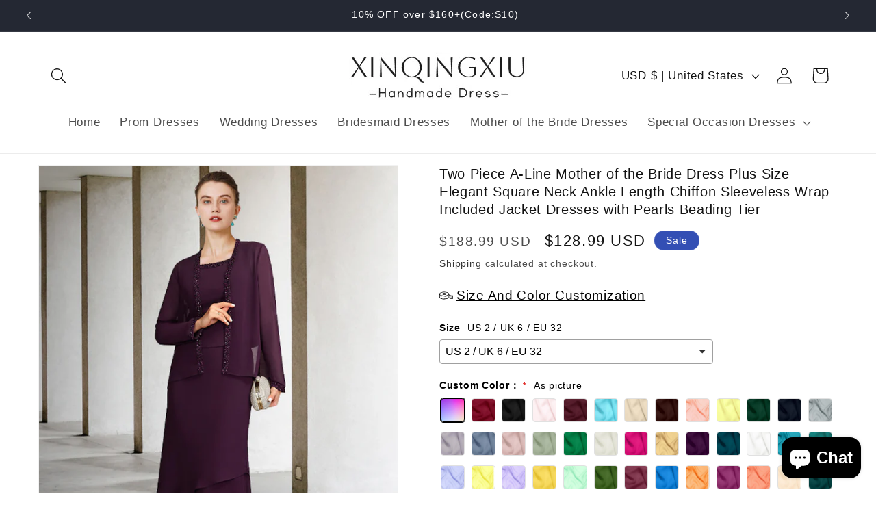

--- FILE ---
content_type: text/html; charset=utf-8
request_url: https://xinqingxiu.com/products/two-piece-a-line-mother-of-the-bride-dress-plus-size-elegant-square-neck-ankle-length-chiffon-sleeveless-wrap-included-jacket-dresses-with-pearls-beading-tier
body_size: 49120
content:
<!doctype html>
<html class="no-js" lang="en">
  <head>
    <meta charset="utf-8">
    <meta http-equiv="X-UA-Compatible" content="IE=edge">
    <meta name="viewport" content="width=device-width,initial-scale=1">
    <meta name="theme-color" content="">
    <link rel="canonical" href="https://xinqingxiu.com/products/two-piece-a-line-mother-of-the-bride-dress-plus-size-elegant-square-neck-ankle-length-chiffon-sleeveless-wrap-included-jacket-dresses-with-pearls-beading-tier"><title>
      Two Piece A-Line Mother of the Bride Dress Plus Size Elegant Square Ne
 &ndash; XINQINGXIU Dresses</title>

    
      <meta name="description" content="Two Piece A-Line Mother of the Bride Dress Plus Size Elegant Square Neck Ankle Length Chiffon Sleeveless Wrap Included Jacket Dresses with Pearls Beading Tier">
    

    

<meta property="og:site_name" content="XINQINGXIU Dresses">
<meta property="og:url" content="https://xinqingxiu.com/products/two-piece-a-line-mother-of-the-bride-dress-plus-size-elegant-square-neck-ankle-length-chiffon-sleeveless-wrap-included-jacket-dresses-with-pearls-beading-tier">
<meta property="og:title" content="Two Piece A-Line Mother of the Bride Dress Plus Size Elegant Square Ne">
<meta property="og:type" content="product">
<meta property="og:description" content="Two Piece A-Line Mother of the Bride Dress Plus Size Elegant Square Neck Ankle Length Chiffon Sleeveless Wrap Included Jacket Dresses with Pearls Beading Tier"><meta property="og:image" content="http://xinqingxiu.com/cdn/shop/files/gawjuq1669380137813.webp?v=1704359810">
  <meta property="og:image:secure_url" content="https://xinqingxiu.com/cdn/shop/files/gawjuq1669380137813.webp?v=1704359810">
  <meta property="og:image:width" content="1140">
  <meta property="og:image:height" content="1500"><meta property="og:price:amount" content="128.99">
  <meta property="og:price:currency" content="USD"><meta name="twitter:card" content="summary_large_image">
<meta name="twitter:title" content="Two Piece A-Line Mother of the Bride Dress Plus Size Elegant Square Ne">
<meta name="twitter:description" content="Two Piece A-Line Mother of the Bride Dress Plus Size Elegant Square Neck Ankle Length Chiffon Sleeveless Wrap Included Jacket Dresses with Pearls Beading Tier">


    <script src="//xinqingxiu.com/cdn/shop/t/1/assets/constants.js?v=58251544750838685771700121830" defer="defer"></script>
    <script src="//xinqingxiu.com/cdn/shop/t/1/assets/pubsub.js?v=158357773527763999511700121837" defer="defer"></script>
    <script src="//xinqingxiu.com/cdn/shop/t/1/assets/global.js?v=40820548392383841591700121832" defer="defer"></script><script src="//xinqingxiu.com/cdn/shop/t/1/assets/animations.js?v=88693664871331136111700121817" defer="defer"></script><script>window.performance && window.performance.mark && window.performance.mark('shopify.content_for_header.start');</script><meta id="shopify-digital-wallet" name="shopify-digital-wallet" content="/67310584067/digital_wallets/dialog">
<meta name="shopify-checkout-api-token" content="9f4bf9a61b38a2ac7fe661528fbdec2a">
<meta id="in-context-paypal-metadata" data-shop-id="67310584067" data-venmo-supported="true" data-environment="production" data-locale="en_US" data-paypal-v4="true" data-currency="USD">
<link rel="alternate" type="application/json+oembed" href="https://xinqingxiu.com/products/two-piece-a-line-mother-of-the-bride-dress-plus-size-elegant-square-neck-ankle-length-chiffon-sleeveless-wrap-included-jacket-dresses-with-pearls-beading-tier.oembed">
<script async="async" src="/checkouts/internal/preloads.js?locale=en-US"></script>
<script id="shopify-features" type="application/json">{"accessToken":"9f4bf9a61b38a2ac7fe661528fbdec2a","betas":["rich-media-storefront-analytics"],"domain":"xinqingxiu.com","predictiveSearch":true,"shopId":67310584067,"locale":"en"}</script>
<script>var Shopify = Shopify || {};
Shopify.shop = "174e57-3.myshopify.com";
Shopify.locale = "en";
Shopify.currency = {"active":"USD","rate":"1.0"};
Shopify.country = "US";
Shopify.theme = {"name":"Dawn","id":137992143107,"schema_name":"Dawn","schema_version":"12.0.0","theme_store_id":887,"role":"main"};
Shopify.theme.handle = "null";
Shopify.theme.style = {"id":null,"handle":null};
Shopify.cdnHost = "xinqingxiu.com/cdn";
Shopify.routes = Shopify.routes || {};
Shopify.routes.root = "/";</script>
<script type="module">!function(o){(o.Shopify=o.Shopify||{}).modules=!0}(window);</script>
<script>!function(o){function n(){var o=[];function n(){o.push(Array.prototype.slice.apply(arguments))}return n.q=o,n}var t=o.Shopify=o.Shopify||{};t.loadFeatures=n(),t.autoloadFeatures=n()}(window);</script>
<script id="shop-js-analytics" type="application/json">{"pageType":"product"}</script>
<script defer="defer" async type="module" src="//xinqingxiu.com/cdn/shopifycloud/shop-js/modules/v2/client.init-shop-cart-sync_Bc8-qrdt.en.esm.js"></script>
<script defer="defer" async type="module" src="//xinqingxiu.com/cdn/shopifycloud/shop-js/modules/v2/chunk.common_CmNk3qlo.esm.js"></script>
<script type="module">
  await import("//xinqingxiu.com/cdn/shopifycloud/shop-js/modules/v2/client.init-shop-cart-sync_Bc8-qrdt.en.esm.js");
await import("//xinqingxiu.com/cdn/shopifycloud/shop-js/modules/v2/chunk.common_CmNk3qlo.esm.js");

  window.Shopify.SignInWithShop?.initShopCartSync?.({"fedCMEnabled":true,"windoidEnabled":true});

</script>
<script>(function() {
  var isLoaded = false;
  function asyncLoad() {
    if (isLoaded) return;
    isLoaded = true;
    var urls = ["https:\/\/app.kiwisizing.com\/web\/js\/dist\/kiwiSizing\/plugin\/SizingPlugin.prod.js?v=327\u0026shop=174e57-3.myshopify.com"];
    for (var i = 0; i < urls.length; i++) {
      var s = document.createElement('script');
      s.type = 'text/javascript';
      s.async = true;
      s.src = urls[i];
      var x = document.getElementsByTagName('script')[0];
      x.parentNode.insertBefore(s, x);
    }
  };
  if(window.attachEvent) {
    window.attachEvent('onload', asyncLoad);
  } else {
    window.addEventListener('load', asyncLoad, false);
  }
})();</script>
<script id="__st">var __st={"a":67310584067,"offset":28800,"reqid":"d48e8956-feda-419e-bf75-663a2689d218-1761994346","pageurl":"xinqingxiu.com\/products\/two-piece-a-line-mother-of-the-bride-dress-plus-size-elegant-square-neck-ankle-length-chiffon-sleeveless-wrap-included-jacket-dresses-with-pearls-beading-tier","u":"3fdc01bc49a2","p":"product","rtyp":"product","rid":8256399540483};</script>
<script>window.ShopifyPaypalV4VisibilityTracking = true;</script>
<script id="captcha-bootstrap">!function(){'use strict';const t='contact',e='account',n='new_comment',o=[[t,t],['blogs',n],['comments',n],[t,'customer']],c=[[e,'customer_login'],[e,'guest_login'],[e,'recover_customer_password'],[e,'create_customer']],r=t=>t.map((([t,e])=>`form[action*='/${t}']:not([data-nocaptcha='true']) input[name='form_type'][value='${e}']`)).join(','),a=t=>()=>t?[...document.querySelectorAll(t)].map((t=>t.form)):[];function s(){const t=[...o],e=r(t);return a(e)}const i='password',u='form_key',d=['recaptcha-v3-token','g-recaptcha-response','h-captcha-response',i],f=()=>{try{return window.sessionStorage}catch{return}},m='__shopify_v',_=t=>t.elements[u];function p(t,e,n=!1){try{const o=window.sessionStorage,c=JSON.parse(o.getItem(e)),{data:r}=function(t){const{data:e,action:n}=t;return t[m]||n?{data:e,action:n}:{data:t,action:n}}(c);for(const[e,n]of Object.entries(r))t.elements[e]&&(t.elements[e].value=n);n&&o.removeItem(e)}catch(o){console.error('form repopulation failed',{error:o})}}const l='form_type',E='cptcha';function T(t){t.dataset[E]=!0}const w=window,h=w.document,L='Shopify',v='ce_forms',y='captcha';let A=!1;((t,e)=>{const n=(g='f06e6c50-85a8-45c8-87d0-21a2b65856fe',I='https://cdn.shopify.com/shopifycloud/storefront-forms-hcaptcha/ce_storefront_forms_captcha_hcaptcha.v1.5.2.iife.js',D={infoText:'Protected by hCaptcha',privacyText:'Privacy',termsText:'Terms'},(t,e,n)=>{const o=w[L][v],c=o.bindForm;if(c)return c(t,g,e,D).then(n);var r;o.q.push([[t,g,e,D],n]),r=I,A||(h.body.append(Object.assign(h.createElement('script'),{id:'captcha-provider',async:!0,src:r})),A=!0)});var g,I,D;w[L]=w[L]||{},w[L][v]=w[L][v]||{},w[L][v].q=[],w[L][y]=w[L][y]||{},w[L][y].protect=function(t,e){n(t,void 0,e),T(t)},Object.freeze(w[L][y]),function(t,e,n,w,h,L){const[v,y,A,g]=function(t,e,n){const i=e?o:[],u=t?c:[],d=[...i,...u],f=r(d),m=r(i),_=r(d.filter((([t,e])=>n.includes(e))));return[a(f),a(m),a(_),s()]}(w,h,L),I=t=>{const e=t.target;return e instanceof HTMLFormElement?e:e&&e.form},D=t=>v().includes(t);t.addEventListener('submit',(t=>{const e=I(t);if(!e)return;const n=D(e)&&!e.dataset.hcaptchaBound&&!e.dataset.recaptchaBound,o=_(e),c=g().includes(e)&&(!o||!o.value);(n||c)&&t.preventDefault(),c&&!n&&(function(t){try{if(!f())return;!function(t){const e=f();if(!e)return;const n=_(t);if(!n)return;const o=n.value;o&&e.removeItem(o)}(t);const e=Array.from(Array(32),(()=>Math.random().toString(36)[2])).join('');!function(t,e){_(t)||t.append(Object.assign(document.createElement('input'),{type:'hidden',name:u})),t.elements[u].value=e}(t,e),function(t,e){const n=f();if(!n)return;const o=[...t.querySelectorAll(`input[type='${i}']`)].map((({name:t})=>t)),c=[...d,...o],r={};for(const[a,s]of new FormData(t).entries())c.includes(a)||(r[a]=s);n.setItem(e,JSON.stringify({[m]:1,action:t.action,data:r}))}(t,e)}catch(e){console.error('failed to persist form',e)}}(e),e.submit())}));const S=(t,e)=>{t&&!t.dataset[E]&&(n(t,e.some((e=>e===t))),T(t))};for(const o of['focusin','change'])t.addEventListener(o,(t=>{const e=I(t);D(e)&&S(e,y())}));const B=e.get('form_key'),M=e.get(l),P=B&&M;t.addEventListener('DOMContentLoaded',(()=>{const t=y();if(P)for(const e of t)e.elements[l].value===M&&p(e,B);[...new Set([...A(),...v().filter((t=>'true'===t.dataset.shopifyCaptcha))])].forEach((e=>S(e,t)))}))}(h,new URLSearchParams(w.location.search),n,t,e,['guest_login'])})(!0,!0)}();</script>
<script integrity="sha256-52AcMU7V7pcBOXWImdc/TAGTFKeNjmkeM1Pvks/DTgc=" data-source-attribution="shopify.loadfeatures" defer="defer" src="//xinqingxiu.com/cdn/shopifycloud/storefront/assets/storefront/load_feature-81c60534.js" crossorigin="anonymous"></script>
<script data-source-attribution="shopify.dynamic_checkout.dynamic.init">var Shopify=Shopify||{};Shopify.PaymentButton=Shopify.PaymentButton||{isStorefrontPortableWallets:!0,init:function(){window.Shopify.PaymentButton.init=function(){};var t=document.createElement("script");t.src="https://xinqingxiu.com/cdn/shopifycloud/portable-wallets/latest/portable-wallets.en.js",t.type="module",document.head.appendChild(t)}};
</script>
<script data-source-attribution="shopify.dynamic_checkout.buyer_consent">
  function portableWalletsHideBuyerConsent(e){var t=document.getElementById("shopify-buyer-consent"),n=document.getElementById("shopify-subscription-policy-button");t&&n&&(t.classList.add("hidden"),t.setAttribute("aria-hidden","true"),n.removeEventListener("click",e))}function portableWalletsShowBuyerConsent(e){var t=document.getElementById("shopify-buyer-consent"),n=document.getElementById("shopify-subscription-policy-button");t&&n&&(t.classList.remove("hidden"),t.removeAttribute("aria-hidden"),n.addEventListener("click",e))}window.Shopify?.PaymentButton&&(window.Shopify.PaymentButton.hideBuyerConsent=portableWalletsHideBuyerConsent,window.Shopify.PaymentButton.showBuyerConsent=portableWalletsShowBuyerConsent);
</script>
<script>
  function portableWalletsCleanup(e){e&&e.src&&console.error("Failed to load portable wallets script "+e.src);var t=document.querySelectorAll("shopify-accelerated-checkout .shopify-payment-button__skeleton, shopify-accelerated-checkout-cart .wallet-cart-button__skeleton"),e=document.getElementById("shopify-buyer-consent");for(let e=0;e<t.length;e++)t[e].remove();e&&e.remove()}function portableWalletsNotLoadedAsModule(e){e instanceof ErrorEvent&&"string"==typeof e.message&&e.message.includes("import.meta")&&"string"==typeof e.filename&&e.filename.includes("portable-wallets")&&(window.removeEventListener("error",portableWalletsNotLoadedAsModule),window.Shopify.PaymentButton.failedToLoad=e,"loading"===document.readyState?document.addEventListener("DOMContentLoaded",window.Shopify.PaymentButton.init):window.Shopify.PaymentButton.init())}window.addEventListener("error",portableWalletsNotLoadedAsModule);
</script>

<script type="module" src="https://xinqingxiu.com/cdn/shopifycloud/portable-wallets/latest/portable-wallets.en.js" onError="portableWalletsCleanup(this)" crossorigin="anonymous"></script>
<script nomodule>
  document.addEventListener("DOMContentLoaded", portableWalletsCleanup);
</script>

<link id="shopify-accelerated-checkout-styles" rel="stylesheet" media="screen" href="https://xinqingxiu.com/cdn/shopifycloud/portable-wallets/latest/accelerated-checkout-backwards-compat.css" crossorigin="anonymous">
<style id="shopify-accelerated-checkout-cart">
        #shopify-buyer-consent {
  margin-top: 1em;
  display: inline-block;
  width: 100%;
}

#shopify-buyer-consent.hidden {
  display: none;
}

#shopify-subscription-policy-button {
  background: none;
  border: none;
  padding: 0;
  text-decoration: underline;
  font-size: inherit;
  cursor: pointer;
}

#shopify-subscription-policy-button::before {
  box-shadow: none;
}

      </style>
<script id="sections-script" data-sections="header" defer="defer" src="//xinqingxiu.com/cdn/shop/t/1/compiled_assets/scripts.js?641"></script>
<script>window.performance && window.performance.mark && window.performance.mark('shopify.content_for_header.end');</script>


    <style data-shopify>
      
      
      
      
      

      
        :root,
        .color-background-1 {
          --color-background: 255,255,255;
        
          --gradient-background: #ffffff;
        

        

        --color-foreground: 18,18,18;
        --color-background-contrast: 191,191,191;
        --color-shadow: 18,18,18;
        --color-button: 18,18,18;
        --color-button-text: 255,255,255;
        --color-secondary-button: 255,255,255;
        --color-secondary-button-text: 18,18,18;
        --color-link: 18,18,18;
        --color-badge-foreground: 18,18,18;
        --color-badge-background: 255,255,255;
        --color-badge-border: 18,18,18;
        --payment-terms-background-color: rgb(255 255 255);
      }
      
        
        .color-background-2 {
          --color-background: 243,243,243;
        
          --gradient-background: #f3f3f3;
        

        

        --color-foreground: 18,18,18;
        --color-background-contrast: 179,179,179;
        --color-shadow: 18,18,18;
        --color-button: 18,18,18;
        --color-button-text: 243,243,243;
        --color-secondary-button: 243,243,243;
        --color-secondary-button-text: 18,18,18;
        --color-link: 18,18,18;
        --color-badge-foreground: 18,18,18;
        --color-badge-background: 243,243,243;
        --color-badge-border: 18,18,18;
        --payment-terms-background-color: rgb(243 243 243);
      }
      
        
        .color-inverse {
          --color-background: 36,40,51;
        
          --gradient-background: #242833;
        

        

        --color-foreground: 255,255,255;
        --color-background-contrast: 47,52,66;
        --color-shadow: 18,18,18;
        --color-button: 255,255,255;
        --color-button-text: 0,0,0;
        --color-secondary-button: 36,40,51;
        --color-secondary-button-text: 255,255,255;
        --color-link: 255,255,255;
        --color-badge-foreground: 255,255,255;
        --color-badge-background: 36,40,51;
        --color-badge-border: 255,255,255;
        --payment-terms-background-color: rgb(36 40 51);
      }
      
        
        .color-accent-1 {
          --color-background: 18,18,18;
        
          --gradient-background: #121212;
        

        

        --color-foreground: 255,255,255;
        --color-background-contrast: 146,146,146;
        --color-shadow: 18,18,18;
        --color-button: 255,255,255;
        --color-button-text: 18,18,18;
        --color-secondary-button: 18,18,18;
        --color-secondary-button-text: 255,255,255;
        --color-link: 255,255,255;
        --color-badge-foreground: 255,255,255;
        --color-badge-background: 18,18,18;
        --color-badge-border: 255,255,255;
        --payment-terms-background-color: rgb(18 18 18);
      }
      
        
        .color-accent-2 {
          --color-background: 51,79,180;
        
          --gradient-background: #334fb4;
        

        

        --color-foreground: 255,255,255;
        --color-background-contrast: 23,35,81;
        --color-shadow: 18,18,18;
        --color-button: 255,255,255;
        --color-button-text: 51,79,180;
        --color-secondary-button: 51,79,180;
        --color-secondary-button-text: 255,255,255;
        --color-link: 255,255,255;
        --color-badge-foreground: 255,255,255;
        --color-badge-background: 51,79,180;
        --color-badge-border: 255,255,255;
        --payment-terms-background-color: rgb(51 79 180);
      }
      

      body, .color-background-1, .color-background-2, .color-inverse, .color-accent-1, .color-accent-2 {
        color: rgba(var(--color-foreground), 0.75);
        background-color: rgb(var(--color-background));
      }

      :root {
        --font-body-family: "system_ui", -apple-system, 'Segoe UI', Roboto, 'Helvetica Neue', 'Noto Sans', 'Liberation Sans', Arial, sans-serif, 'Apple Color Emoji', 'Segoe UI Emoji', 'Segoe UI Symbol', 'Noto Color Emoji';
        --font-body-style: normal;
        --font-body-weight: 400;
        --font-body-weight-bold: 700;

        --font-heading-family: "system_ui", -apple-system, 'Segoe UI', Roboto, 'Helvetica Neue', 'Noto Sans', 'Liberation Sans', Arial, sans-serif, 'Apple Color Emoji', 'Segoe UI Emoji', 'Segoe UI Symbol', 'Noto Color Emoji';
        --font-heading-style: normal;
        --font-heading-weight: 400;

        --font-body-scale: 1.2;
        --font-heading-scale: 0.9166666666666666;

        --media-padding: px;
        --media-border-opacity: 0.05;
        --media-border-width: 1px;
        --media-radius: 0px;
        --media-shadow-opacity: 0.0;
        --media-shadow-horizontal-offset: 0px;
        --media-shadow-vertical-offset: 4px;
        --media-shadow-blur-radius: 5px;
        --media-shadow-visible: 0;

        --page-width: 120rem;
        --page-width-margin: 0rem;

        --product-card-image-padding: 0.0rem;
        --product-card-corner-radius: 0.0rem;
        --product-card-text-alignment: left;
        --product-card-border-width: 0.0rem;
        --product-card-border-opacity: 0.1;
        --product-card-shadow-opacity: 0.0;
        --product-card-shadow-visible: 0;
        --product-card-shadow-horizontal-offset: 0.0rem;
        --product-card-shadow-vertical-offset: 0.4rem;
        --product-card-shadow-blur-radius: 0.5rem;

        --collection-card-image-padding: 0.0rem;
        --collection-card-corner-radius: 0.0rem;
        --collection-card-text-alignment: left;
        --collection-card-border-width: 0.0rem;
        --collection-card-border-opacity: 0.1;
        --collection-card-shadow-opacity: 0.0;
        --collection-card-shadow-visible: 0;
        --collection-card-shadow-horizontal-offset: 0.0rem;
        --collection-card-shadow-vertical-offset: 0.4rem;
        --collection-card-shadow-blur-radius: 0.5rem;

        --blog-card-image-padding: 0.0rem;
        --blog-card-corner-radius: 0.0rem;
        --blog-card-text-alignment: left;
        --blog-card-border-width: 0.0rem;
        --blog-card-border-opacity: 0.1;
        --blog-card-shadow-opacity: 0.0;
        --blog-card-shadow-visible: 0;
        --blog-card-shadow-horizontal-offset: 0.0rem;
        --blog-card-shadow-vertical-offset: 0.4rem;
        --blog-card-shadow-blur-radius: 0.5rem;

        --badge-corner-radius: 4.0rem;

        --popup-border-width: 1px;
        --popup-border-opacity: 0.1;
        --popup-corner-radius: 0px;
        --popup-shadow-opacity: 0.05;
        --popup-shadow-horizontal-offset: 0px;
        --popup-shadow-vertical-offset: 4px;
        --popup-shadow-blur-radius: 5px;

        --drawer-border-width: 1px;
        --drawer-border-opacity: 0.1;
        --drawer-shadow-opacity: 0.0;
        --drawer-shadow-horizontal-offset: 0px;
        --drawer-shadow-vertical-offset: 4px;
        --drawer-shadow-blur-radius: 5px;

        --spacing-sections-desktop: 0px;
        --spacing-sections-mobile: 0px;

        --grid-desktop-vertical-spacing: 8px;
        --grid-desktop-horizontal-spacing: 8px;
        --grid-mobile-vertical-spacing: 4px;
        --grid-mobile-horizontal-spacing: 4px;

        --text-boxes-border-opacity: 0.1;
        --text-boxes-border-width: 0px;
        --text-boxes-radius: 0px;
        --text-boxes-shadow-opacity: 0.0;
        --text-boxes-shadow-visible: 0;
        --text-boxes-shadow-horizontal-offset: 0px;
        --text-boxes-shadow-vertical-offset: 4px;
        --text-boxes-shadow-blur-radius: 5px;

        --buttons-radius: 0px;
        --buttons-radius-outset: 0px;
        --buttons-border-width: 1px;
        --buttons-border-opacity: 1.0;
        --buttons-shadow-opacity: 0.0;
        --buttons-shadow-visible: 0;
        --buttons-shadow-horizontal-offset: 0px;
        --buttons-shadow-vertical-offset: 4px;
        --buttons-shadow-blur-radius: 5px;
        --buttons-border-offset: 0px;

        --inputs-radius: 0px;
        --inputs-border-width: 1px;
        --inputs-border-opacity: 0.55;
        --inputs-shadow-opacity: 0.0;
        --inputs-shadow-horizontal-offset: 0px;
        --inputs-margin-offset: 0px;
        --inputs-shadow-vertical-offset: 4px;
        --inputs-shadow-blur-radius: 5px;
        --inputs-radius-outset: 0px;

        --variant-pills-radius: 40px;
        --variant-pills-border-width: 1px;
        --variant-pills-border-opacity: 0.55;
        --variant-pills-shadow-opacity: 0.0;
        --variant-pills-shadow-horizontal-offset: 0px;
        --variant-pills-shadow-vertical-offset: 4px;
        --variant-pills-shadow-blur-radius: 5px;
      }

      *,
      *::before,
      *::after {
        box-sizing: inherit;
      }

      html {
        box-sizing: border-box;
        font-size: calc(var(--font-body-scale) * 62.5%);
        height: 100%;
      }

      body {
        display: grid;
        grid-template-rows: auto auto 1fr auto;
        grid-template-columns: 100%;
        min-height: 100%;
        margin: 0;
        font-size: 1.5rem;
        letter-spacing: 0.06rem;
        line-height: calc(1 + 0.8 / var(--font-body-scale));
        font-family: var(--font-body-family);
        font-style: var(--font-body-style);
        font-weight: var(--font-body-weight);
      }

      @media screen and (min-width: 750px) {
        body {
          font-size: 1.6rem;
        }
      }
    </style>

    <link href="//xinqingxiu.com/cdn/shop/t/1/assets/base.css?v=22615539281115885671700121818" rel="stylesheet" type="text/css" media="all" />
<link href="//xinqingxiu.com/cdn/shop/t/1/assets/component-localization-form.css?v=143319823105703127341700121825" rel="stylesheet" type="text/css" media="all" />
      <script src="//xinqingxiu.com/cdn/shop/t/1/assets/localization-form.js?v=161644695336821385561700121833" defer="defer"></script><link
        rel="stylesheet"
        href="//xinqingxiu.com/cdn/shop/t/1/assets/component-predictive-search.css?v=118923337488134913561700121827"
        media="print"
        onload="this.media='all'"
      ><script>
      document.documentElement.className = document.documentElement.className.replace('no-js', 'js');
      if (Shopify.designMode) {
        document.documentElement.classList.add('shopify-design-mode');
      }
    </script>
  <!-- BEGIN app block: shopify://apps/king-product-options-variant/blocks/app-embed/ce104259-52b1-4720-9ecf-76b34cae0401 -->
    
        <!-- BEGIN app snippet: option.v1 --><link href="//cdn.shopify.com/extensions/0199fa2a-b883-766c-8d45-209ce386441b/king-product-options-variant-68/assets/ymq-option.css" rel="stylesheet" type="text/css" media="all" />
<link async href='https://option.ymq.cool/option/bottom.css' rel='stylesheet'> 
<style id="ymq-jsstyle"></style>
<script data-asyncLoad='asyncLoad' data-mbAt2ktK3Dmszf6K="mbAt2ktK3Dmszf6K">
    window.best_option = window.best_option || {}; 

    best_option.shop = `174e57-3.myshopify.com`; 

    best_option.page = `product`; 

    best_option.ymq_option_branding = {}; 
      
        best_option.ymq_option_branding = {"button":{"--button-background-checked-color":"#000000","--button-background-color":"#FFFFFF","--button-background-disabled-color":"#FFFFFF","--button-border-checked-color":"#000000","--button-border-color":"#000000","--button-border-disabled-color":"#000000","--button-font-checked-color":"#FFFFFF","--button-font-disabled-color":"#cccccc","--button-font-color":"#000000","--button-border-radius":"4","--button-font-size":"16","--button-line-height":"20","--button-margin-l-r":"4","--button-margin-u-d":"4","--button-padding-l-r":"16","--button-padding-u-d":"10"},"radio":{"--radio-border-color":"#BBC1E1","--radio-border-checked-color":"#BBC1E1","--radio-border-disabled-color":"#BBC1E1","--radio-border-hover-color":"#BBC1E1","--radio-background-color":"#FFFFFF","--radio-background-checked-color":"#275EFE","--radio-background-disabled-color":"#E1E6F9","--radio-background-hover-color":"#FFFFFF","--radio-inner-color":"#E1E6F9","--radio-inner-checked-color":"#FFFFFF","--radio-inner-disabled-color":"#FFFFFF"},"input":{"--input-background-checked-color":"#FFFFFF","--input-background-color":"#FFFFFF","--input-border-checked-color":"#000000","--input-border-color":"#717171","--input-font-checked-color":"#000000","--input-font-color":"#000000","--input-border-radius":"4","--input-font-size":"14","--input-padding-l-r":"16","--input-padding-u-d":"9","--input-width":"100","--input-max-width":"400"},"select":{"--select-border-color":"#000000","--select-border-checked-color":"#000000","--select-background-color":"#FFFFFF","--select-background-checked-color":"#FFFFFF","--select-font-color":"#000000","--select-font-checked-color":"#000000","--select-option-background-color":"#FFFFFF","--select-option-background-checked-color":"#F5F9FF","--select-option-background-disabled-color":"#FFFFFF","--select-option-font-color":"#000000","--select-option-font-checked-color":"#000000","--select-option-font-disabled-color":"#CCCCCC","--select-padding-u-d":"9","--select-padding-l-r":"16","--select-option-padding-u-d":"9","--select-option-padding-l-r":"16","--select-width":"100","--select-max-width":"400","--select-font-size":"14","--select-border-radius":"0"},"multiple":{"--multiple-background-color":"#F5F9FF","--multiple-font-color":"#000000","--multiple-padding-u-d":"2","--multiple-padding-l-r":"8","--multiple-font-size":"12","--multiple-border-radius":"0"},"img":{"--img-border-color":"#E1E1E1","--img-border-checked-color":"#000000","--img-border-disabled-color":"#000000","--img-width":"35","--img-height":"35","--img-selected-upper-url":"","--img-disabled-upper-url":"","--img-upper-padding":"0","--img-margin-u-d":"2","--img-margin-l-r":"2","--img-border-radius":"4"},"upload":{"--upload-background-color":"#409EFF","--upload-font-color":"#FFFFFF","--upload-border-color":"#409EFF","--upload-padding-u-d":"12","--upload-padding-l-r":"20","--upload-font-size":"12","--upload-border-radius":"4"},"cart":{"--cart-border-color":"#000000","--buy-border-color":"#000000","--cart-border-hover-color":"#000000","--buy-border-hover-color":"#000000","--cart-background-color":"#000000","--buy-background-color":"#000000","--cart-background-hover-color":"#000000","--buy-background-hover-color":"#000000","--cart-font-color":"#FFFFFF","--buy-font-color":"#FFFFFF","--cart-font-hover-color":"#FFFFFF","--buy-font-hover-color":"#FFFFFF","--cart-padding-u-d":"12","--cart-padding-l-r":"16","--buy-padding-u-d":"12","--buy-padding-l-r":"16","--cart-margin-u-d":"4","--cart-margin-l-r":"0","--buy-margin-u-d":"4","--buy-margin-l-r":"0","--cart-width":"100","--cart-max-width":"800","--buy-width":"100","--buy-max-width":"800","--cart-font-size":"14","--cart-border-radius":"0","--buy-font-size":"14","--buy-border-radius":"0"},"quantity":{"--quantity-border-color":"#A6A3A3","--quantity-font-color":"#000000","--quantity-background-color":"#FFFFFF","--quantity-width":"150","--quantity-height":"40","--quantity-font-size":"14","--quantity-border-radius":"0"},"global":{"--global-title-color":"#000000","--global-help-color":"#000000","--global-error-color":"#DC3545","--global-title-font-size":"14","--global-help-font-size":"12","--global-error-font-size":"12","--global-margin-top":"0","--global-margin-bottom":"20","--global-margin-left":"0","--global-margin-right":"0","--global-title-margin-top":"0","--global-title-margin-bottom":"5","--global-title-margin-left":"0","--global-title-margin-right":"0","--global-help-margin-top":"5","--global-help-margin-bottom":"0","--global-help-margin-left":"0","--global-help-margin-right":"0","--global-error-margin-top":"5","--global-error-margin-bottom":"0","--global-error-margin-left":"0","--global-error-margin-right":"0"},"discount":{"--new-discount-normal-color":"#1878B9","--new-discount-error-color":"#E22120","--new-discount-layout":"flex-end"},"lan":{"require":"This is a required field.","email":"Please enter a valid email address.","phone":"Please enter the correct phone.","number":"Please enter an number.","integer":"Please enter an integer.","min_char":"Please enter no less than %s characters.","max_char":"Please enter no more than %s characters.","max_s":"Please choose less than %s options.","min_s":"Please choose more than %s options.","total_s":"Please choose %s options.","min":"Please enter no less than %s.","max":"Please enter no more than %s.","currency":"USD","sold_out":"sold out","please_choose":"Please choose","add_to_cart":"ADD TO CART","buy_it_now":"BUY IT NOW","add_price_text":"Selection will add %s to the price","discount_code":"Discount code","application":"Apply","discount_error1":"Enter a valid discount code","discount_error2":"discount code isn't valid for the items in your cart"},"price":{"--price-border-color":"#000000","--price-background-color":"#FFFFFF","--price-font-color":"#000000","--price-price-font-color":"#03de90","--price-padding-u-d":"9","--price-padding-l-r":"16","--price-width":"100","--price-max-width":"400","--price-font-size":"14","--price-border-radius":"0"},"extra":{"is_show":"0","plan":"0","quantity-box":"0","price-value":"3,4,15,6,16,7","variant-original-margin-bottom":"15","strong-dorp-down":0,"radio-unchecked":1,"close-cart-rate":1,"automic-swatch-ajax":1,"img-option-bigger":0,"add-button-reload":1,"version":200,"img_cdn":1,"show_wholesale_pricing_fixed":0,"real-time-upload":1,"buy-now-new":1,"option_value_split":", ","form-box-new":1,"open-theme-ajax-cart":1,"open-theme-buy-now":1}}; 
     
        
    best_option.product = {"id":8256399540483,"title":"Two Piece A-Line Mother of the Bride Dress Plus Size Elegant Square Neck Ankle Length Chiffon Sleeveless Wrap Included Jacket Dresses with Pearls Beading Tier","handle":"two-piece-a-line-mother-of-the-bride-dress-plus-size-elegant-square-neck-ankle-length-chiffon-sleeveless-wrap-included-jacket-dresses-with-pearls-beading-tier","description":"\u003cp data-mce-fragment=\"1\"\u003eTwo Piece A-Line Mother of the Bride Dress Plus Size Elegant Square Neck Ankle Length Chiffon Sleeveless Wrap Included Jacket Dresses with Pearls Beading Tier\u003c\/p\u003e","published_at":"2024-01-04T17:16:47+08:00","created_at":"2024-01-04T17:16:47+08:00","vendor":"XINQINGXIU","type":"Mother of the Bride Dresses","tags":["cmd5165","ONLY"],"price":12899,"price_min":12899,"price_max":12899,"available":true,"price_varies":false,"compare_at_price":18899,"compare_at_price_min":18899,"compare_at_price_max":18899,"compare_at_price_varies":false,"variants":[{"id":44545141866755,"title":"US 2 \/ UK 6 \/ EU 32","option1":"US 2 \/ UK 6 \/ EU 32","option2":null,"option3":null,"sku":"5165-cmd","requires_shipping":true,"taxable":true,"featured_image":{"id":41926402736387,"product_id":8256399540483,"position":1,"created_at":"2024-01-04T17:16:47+08:00","updated_at":"2024-01-04T17:16:50+08:00","alt":null,"width":1140,"height":1500,"src":"\/\/xinqingxiu.com\/cdn\/shop\/files\/gawjuq1669380137813.webp?v=1704359810","variant_ids":[44545141866755,46005595832579,46005595865347,46005595898115,46005595930883,46005595996419,46005596029187,46005596127491,46005596258563,46005596487939,46005596750083,46005596979459,46005597176067,46005597274371]},"available":true,"name":"Two Piece A-Line Mother of the Bride Dress Plus Size Elegant Square Neck Ankle Length Chiffon Sleeveless Wrap Included Jacket Dresses with Pearls Beading Tier - US 2 \/ UK 6 \/ EU 32","public_title":"US 2 \/ UK 6 \/ EU 32","options":["US 2 \/ UK 6 \/ EU 32"],"price":12899,"weight":1500,"compare_at_price":18899,"inventory_management":"shopify","barcode":"","featured_media":{"alt":null,"id":34542145437955,"position":1,"preview_image":{"aspect_ratio":0.76,"height":1500,"width":1140,"src":"\/\/xinqingxiu.com\/cdn\/shop\/files\/gawjuq1669380137813.webp?v=1704359810"}},"requires_selling_plan":false,"selling_plan_allocations":[]},{"id":46005595832579,"title":"US 4 \/ UK 8 \/ EU 34","option1":"US 4 \/ UK 8 \/ EU 34","option2":null,"option3":null,"sku":"5165-cmd","requires_shipping":true,"taxable":true,"featured_image":{"id":41926402736387,"product_id":8256399540483,"position":1,"created_at":"2024-01-04T17:16:47+08:00","updated_at":"2024-01-04T17:16:50+08:00","alt":null,"width":1140,"height":1500,"src":"\/\/xinqingxiu.com\/cdn\/shop\/files\/gawjuq1669380137813.webp?v=1704359810","variant_ids":[44545141866755,46005595832579,46005595865347,46005595898115,46005595930883,46005595996419,46005596029187,46005596127491,46005596258563,46005596487939,46005596750083,46005596979459,46005597176067,46005597274371]},"available":true,"name":"Two Piece A-Line Mother of the Bride Dress Plus Size Elegant Square Neck Ankle Length Chiffon Sleeveless Wrap Included Jacket Dresses with Pearls Beading Tier - US 4 \/ UK 8 \/ EU 34","public_title":"US 4 \/ UK 8 \/ EU 34","options":["US 4 \/ UK 8 \/ EU 34"],"price":12899,"weight":1500,"compare_at_price":18899,"inventory_management":"shopify","barcode":"","featured_media":{"alt":null,"id":34542145437955,"position":1,"preview_image":{"aspect_ratio":0.76,"height":1500,"width":1140,"src":"\/\/xinqingxiu.com\/cdn\/shop\/files\/gawjuq1669380137813.webp?v=1704359810"}},"requires_selling_plan":false,"selling_plan_allocations":[]},{"id":46005595865347,"title":"US 6 \/ UK 10 \/ EU 36","option1":"US 6 \/ UK 10 \/ EU 36","option2":null,"option3":null,"sku":"5165-cmd","requires_shipping":true,"taxable":true,"featured_image":{"id":41926402736387,"product_id":8256399540483,"position":1,"created_at":"2024-01-04T17:16:47+08:00","updated_at":"2024-01-04T17:16:50+08:00","alt":null,"width":1140,"height":1500,"src":"\/\/xinqingxiu.com\/cdn\/shop\/files\/gawjuq1669380137813.webp?v=1704359810","variant_ids":[44545141866755,46005595832579,46005595865347,46005595898115,46005595930883,46005595996419,46005596029187,46005596127491,46005596258563,46005596487939,46005596750083,46005596979459,46005597176067,46005597274371]},"available":true,"name":"Two Piece A-Line Mother of the Bride Dress Plus Size Elegant Square Neck Ankle Length Chiffon Sleeveless Wrap Included Jacket Dresses with Pearls Beading Tier - US 6 \/ UK 10 \/ EU 36","public_title":"US 6 \/ UK 10 \/ EU 36","options":["US 6 \/ UK 10 \/ EU 36"],"price":12899,"weight":1500,"compare_at_price":18899,"inventory_management":"shopify","barcode":"","featured_media":{"alt":null,"id":34542145437955,"position":1,"preview_image":{"aspect_ratio":0.76,"height":1500,"width":1140,"src":"\/\/xinqingxiu.com\/cdn\/shop\/files\/gawjuq1669380137813.webp?v=1704359810"}},"requires_selling_plan":false,"selling_plan_allocations":[]},{"id":46005595898115,"title":"US 8 \/ UK 12 \/ EU 38","option1":"US 8 \/ UK 12 \/ EU 38","option2":null,"option3":null,"sku":"5165-cmd","requires_shipping":true,"taxable":true,"featured_image":{"id":41926402736387,"product_id":8256399540483,"position":1,"created_at":"2024-01-04T17:16:47+08:00","updated_at":"2024-01-04T17:16:50+08:00","alt":null,"width":1140,"height":1500,"src":"\/\/xinqingxiu.com\/cdn\/shop\/files\/gawjuq1669380137813.webp?v=1704359810","variant_ids":[44545141866755,46005595832579,46005595865347,46005595898115,46005595930883,46005595996419,46005596029187,46005596127491,46005596258563,46005596487939,46005596750083,46005596979459,46005597176067,46005597274371]},"available":true,"name":"Two Piece A-Line Mother of the Bride Dress Plus Size Elegant Square Neck Ankle Length Chiffon Sleeveless Wrap Included Jacket Dresses with Pearls Beading Tier - US 8 \/ UK 12 \/ EU 38","public_title":"US 8 \/ UK 12 \/ EU 38","options":["US 8 \/ UK 12 \/ EU 38"],"price":12899,"weight":1500,"compare_at_price":18899,"inventory_management":"shopify","barcode":"","featured_media":{"alt":null,"id":34542145437955,"position":1,"preview_image":{"aspect_ratio":0.76,"height":1500,"width":1140,"src":"\/\/xinqingxiu.com\/cdn\/shop\/files\/gawjuq1669380137813.webp?v=1704359810"}},"requires_selling_plan":false,"selling_plan_allocations":[]},{"id":46005595930883,"title":"US 10 \/ UK 14 \/ EU 40","option1":"US 10 \/ UK 14 \/ EU 40","option2":null,"option3":null,"sku":"5165-cmd","requires_shipping":true,"taxable":true,"featured_image":{"id":41926402736387,"product_id":8256399540483,"position":1,"created_at":"2024-01-04T17:16:47+08:00","updated_at":"2024-01-04T17:16:50+08:00","alt":null,"width":1140,"height":1500,"src":"\/\/xinqingxiu.com\/cdn\/shop\/files\/gawjuq1669380137813.webp?v=1704359810","variant_ids":[44545141866755,46005595832579,46005595865347,46005595898115,46005595930883,46005595996419,46005596029187,46005596127491,46005596258563,46005596487939,46005596750083,46005596979459,46005597176067,46005597274371]},"available":true,"name":"Two Piece A-Line Mother of the Bride Dress Plus Size Elegant Square Neck Ankle Length Chiffon Sleeveless Wrap Included Jacket Dresses with Pearls Beading Tier - US 10 \/ UK 14 \/ EU 40","public_title":"US 10 \/ UK 14 \/ EU 40","options":["US 10 \/ UK 14 \/ EU 40"],"price":12899,"weight":1500,"compare_at_price":18899,"inventory_management":"shopify","barcode":"","featured_media":{"alt":null,"id":34542145437955,"position":1,"preview_image":{"aspect_ratio":0.76,"height":1500,"width":1140,"src":"\/\/xinqingxiu.com\/cdn\/shop\/files\/gawjuq1669380137813.webp?v=1704359810"}},"requires_selling_plan":false,"selling_plan_allocations":[]},{"id":46005595996419,"title":"US 12 \/ UK 16 \/ EU 42","option1":"US 12 \/ UK 16 \/ EU 42","option2":null,"option3":null,"sku":"5165-cmd","requires_shipping":true,"taxable":true,"featured_image":{"id":41926402736387,"product_id":8256399540483,"position":1,"created_at":"2024-01-04T17:16:47+08:00","updated_at":"2024-01-04T17:16:50+08:00","alt":null,"width":1140,"height":1500,"src":"\/\/xinqingxiu.com\/cdn\/shop\/files\/gawjuq1669380137813.webp?v=1704359810","variant_ids":[44545141866755,46005595832579,46005595865347,46005595898115,46005595930883,46005595996419,46005596029187,46005596127491,46005596258563,46005596487939,46005596750083,46005596979459,46005597176067,46005597274371]},"available":true,"name":"Two Piece A-Line Mother of the Bride Dress Plus Size Elegant Square Neck Ankle Length Chiffon Sleeveless Wrap Included Jacket Dresses with Pearls Beading Tier - US 12 \/ UK 16 \/ EU 42","public_title":"US 12 \/ UK 16 \/ EU 42","options":["US 12 \/ UK 16 \/ EU 42"],"price":12899,"weight":1500,"compare_at_price":18899,"inventory_management":"shopify","barcode":"","featured_media":{"alt":null,"id":34542145437955,"position":1,"preview_image":{"aspect_ratio":0.76,"height":1500,"width":1140,"src":"\/\/xinqingxiu.com\/cdn\/shop\/files\/gawjuq1669380137813.webp?v=1704359810"}},"requires_selling_plan":false,"selling_plan_allocations":[]},{"id":46005596029187,"title":"US 14 \/ UK 18 \/ EU 44","option1":"US 14 \/ UK 18 \/ EU 44","option2":null,"option3":null,"sku":"5165-cmd","requires_shipping":true,"taxable":true,"featured_image":{"id":41926402736387,"product_id":8256399540483,"position":1,"created_at":"2024-01-04T17:16:47+08:00","updated_at":"2024-01-04T17:16:50+08:00","alt":null,"width":1140,"height":1500,"src":"\/\/xinqingxiu.com\/cdn\/shop\/files\/gawjuq1669380137813.webp?v=1704359810","variant_ids":[44545141866755,46005595832579,46005595865347,46005595898115,46005595930883,46005595996419,46005596029187,46005596127491,46005596258563,46005596487939,46005596750083,46005596979459,46005597176067,46005597274371]},"available":true,"name":"Two Piece A-Line Mother of the Bride Dress Plus Size Elegant Square Neck Ankle Length Chiffon Sleeveless Wrap Included Jacket Dresses with Pearls Beading Tier - US 14 \/ UK 18 \/ EU 44","public_title":"US 14 \/ UK 18 \/ EU 44","options":["US 14 \/ UK 18 \/ EU 44"],"price":12899,"weight":1500,"compare_at_price":18899,"inventory_management":"shopify","barcode":"","featured_media":{"alt":null,"id":34542145437955,"position":1,"preview_image":{"aspect_ratio":0.76,"height":1500,"width":1140,"src":"\/\/xinqingxiu.com\/cdn\/shop\/files\/gawjuq1669380137813.webp?v=1704359810"}},"requires_selling_plan":false,"selling_plan_allocations":[]},{"id":46005596127491,"title":"US 16 \/ UK 20 \/ EU 46","option1":"US 16 \/ UK 20 \/ EU 46","option2":null,"option3":null,"sku":"5165-cmd","requires_shipping":true,"taxable":true,"featured_image":{"id":41926402736387,"product_id":8256399540483,"position":1,"created_at":"2024-01-04T17:16:47+08:00","updated_at":"2024-01-04T17:16:50+08:00","alt":null,"width":1140,"height":1500,"src":"\/\/xinqingxiu.com\/cdn\/shop\/files\/gawjuq1669380137813.webp?v=1704359810","variant_ids":[44545141866755,46005595832579,46005595865347,46005595898115,46005595930883,46005595996419,46005596029187,46005596127491,46005596258563,46005596487939,46005596750083,46005596979459,46005597176067,46005597274371]},"available":true,"name":"Two Piece A-Line Mother of the Bride Dress Plus Size Elegant Square Neck Ankle Length Chiffon Sleeveless Wrap Included Jacket Dresses with Pearls Beading Tier - US 16 \/ UK 20 \/ EU 46","public_title":"US 16 \/ UK 20 \/ EU 46","options":["US 16 \/ UK 20 \/ EU 46"],"price":12899,"weight":1500,"compare_at_price":18899,"inventory_management":"shopify","barcode":"","featured_media":{"alt":null,"id":34542145437955,"position":1,"preview_image":{"aspect_ratio":0.76,"height":1500,"width":1140,"src":"\/\/xinqingxiu.com\/cdn\/shop\/files\/gawjuq1669380137813.webp?v=1704359810"}},"requires_selling_plan":false,"selling_plan_allocations":[]},{"id":46005596258563,"title":"US 16W \/ UK 20 \/ EU 46","option1":"US 16W \/ UK 20 \/ EU 46","option2":null,"option3":null,"sku":"5165-cmd","requires_shipping":true,"taxable":true,"featured_image":{"id":41926402736387,"product_id":8256399540483,"position":1,"created_at":"2024-01-04T17:16:47+08:00","updated_at":"2024-01-04T17:16:50+08:00","alt":null,"width":1140,"height":1500,"src":"\/\/xinqingxiu.com\/cdn\/shop\/files\/gawjuq1669380137813.webp?v=1704359810","variant_ids":[44545141866755,46005595832579,46005595865347,46005595898115,46005595930883,46005595996419,46005596029187,46005596127491,46005596258563,46005596487939,46005596750083,46005596979459,46005597176067,46005597274371]},"available":true,"name":"Two Piece A-Line Mother of the Bride Dress Plus Size Elegant Square Neck Ankle Length Chiffon Sleeveless Wrap Included Jacket Dresses with Pearls Beading Tier - US 16W \/ UK 20 \/ EU 46","public_title":"US 16W \/ UK 20 \/ EU 46","options":["US 16W \/ UK 20 \/ EU 46"],"price":12899,"weight":1500,"compare_at_price":18899,"inventory_management":"shopify","barcode":"","featured_media":{"alt":null,"id":34542145437955,"position":1,"preview_image":{"aspect_ratio":0.76,"height":1500,"width":1140,"src":"\/\/xinqingxiu.com\/cdn\/shop\/files\/gawjuq1669380137813.webp?v=1704359810"}},"requires_selling_plan":false,"selling_plan_allocations":[]},{"id":46005596487939,"title":"US 18W \/ UK 22 \/ EU 48","option1":"US 18W \/ UK 22 \/ EU 48","option2":null,"option3":null,"sku":"5165-cmd","requires_shipping":true,"taxable":true,"featured_image":{"id":41926402736387,"product_id":8256399540483,"position":1,"created_at":"2024-01-04T17:16:47+08:00","updated_at":"2024-01-04T17:16:50+08:00","alt":null,"width":1140,"height":1500,"src":"\/\/xinqingxiu.com\/cdn\/shop\/files\/gawjuq1669380137813.webp?v=1704359810","variant_ids":[44545141866755,46005595832579,46005595865347,46005595898115,46005595930883,46005595996419,46005596029187,46005596127491,46005596258563,46005596487939,46005596750083,46005596979459,46005597176067,46005597274371]},"available":true,"name":"Two Piece A-Line Mother of the Bride Dress Plus Size Elegant Square Neck Ankle Length Chiffon Sleeveless Wrap Included Jacket Dresses with Pearls Beading Tier - US 18W \/ UK 22 \/ EU 48","public_title":"US 18W \/ UK 22 \/ EU 48","options":["US 18W \/ UK 22 \/ EU 48"],"price":12899,"weight":1500,"compare_at_price":18899,"inventory_management":"shopify","barcode":"","featured_media":{"alt":null,"id":34542145437955,"position":1,"preview_image":{"aspect_ratio":0.76,"height":1500,"width":1140,"src":"\/\/xinqingxiu.com\/cdn\/shop\/files\/gawjuq1669380137813.webp?v=1704359810"}},"requires_selling_plan":false,"selling_plan_allocations":[]},{"id":46005596750083,"title":"US 20W \/ UK 24 \/ EU 50","option1":"US 20W \/ UK 24 \/ EU 50","option2":null,"option3":null,"sku":"5165-cmd","requires_shipping":true,"taxable":true,"featured_image":{"id":41926402736387,"product_id":8256399540483,"position":1,"created_at":"2024-01-04T17:16:47+08:00","updated_at":"2024-01-04T17:16:50+08:00","alt":null,"width":1140,"height":1500,"src":"\/\/xinqingxiu.com\/cdn\/shop\/files\/gawjuq1669380137813.webp?v=1704359810","variant_ids":[44545141866755,46005595832579,46005595865347,46005595898115,46005595930883,46005595996419,46005596029187,46005596127491,46005596258563,46005596487939,46005596750083,46005596979459,46005597176067,46005597274371]},"available":true,"name":"Two Piece A-Line Mother of the Bride Dress Plus Size Elegant Square Neck Ankle Length Chiffon Sleeveless Wrap Included Jacket Dresses with Pearls Beading Tier - US 20W \/ UK 24 \/ EU 50","public_title":"US 20W \/ UK 24 \/ EU 50","options":["US 20W \/ UK 24 \/ EU 50"],"price":12899,"weight":1500,"compare_at_price":18899,"inventory_management":"shopify","barcode":"","featured_media":{"alt":null,"id":34542145437955,"position":1,"preview_image":{"aspect_ratio":0.76,"height":1500,"width":1140,"src":"\/\/xinqingxiu.com\/cdn\/shop\/files\/gawjuq1669380137813.webp?v=1704359810"}},"requires_selling_plan":false,"selling_plan_allocations":[]},{"id":46005596979459,"title":"US 22W \/ UK 26 \/ EU 52","option1":"US 22W \/ UK 26 \/ EU 52","option2":null,"option3":null,"sku":"5165-cmd","requires_shipping":true,"taxable":true,"featured_image":{"id":41926402736387,"product_id":8256399540483,"position":1,"created_at":"2024-01-04T17:16:47+08:00","updated_at":"2024-01-04T17:16:50+08:00","alt":null,"width":1140,"height":1500,"src":"\/\/xinqingxiu.com\/cdn\/shop\/files\/gawjuq1669380137813.webp?v=1704359810","variant_ids":[44545141866755,46005595832579,46005595865347,46005595898115,46005595930883,46005595996419,46005596029187,46005596127491,46005596258563,46005596487939,46005596750083,46005596979459,46005597176067,46005597274371]},"available":true,"name":"Two Piece A-Line Mother of the Bride Dress Plus Size Elegant Square Neck Ankle Length Chiffon Sleeveless Wrap Included Jacket Dresses with Pearls Beading Tier - US 22W \/ UK 26 \/ EU 52","public_title":"US 22W \/ UK 26 \/ EU 52","options":["US 22W \/ UK 26 \/ EU 52"],"price":12899,"weight":1500,"compare_at_price":18899,"inventory_management":"shopify","barcode":"","featured_media":{"alt":null,"id":34542145437955,"position":1,"preview_image":{"aspect_ratio":0.76,"height":1500,"width":1140,"src":"\/\/xinqingxiu.com\/cdn\/shop\/files\/gawjuq1669380137813.webp?v=1704359810"}},"requires_selling_plan":false,"selling_plan_allocations":[]},{"id":46005597176067,"title":"US 24W \/ UK 28 \/ EU 54","option1":"US 24W \/ UK 28 \/ EU 54","option2":null,"option3":null,"sku":"5165-cmd","requires_shipping":true,"taxable":true,"featured_image":{"id":41926402736387,"product_id":8256399540483,"position":1,"created_at":"2024-01-04T17:16:47+08:00","updated_at":"2024-01-04T17:16:50+08:00","alt":null,"width":1140,"height":1500,"src":"\/\/xinqingxiu.com\/cdn\/shop\/files\/gawjuq1669380137813.webp?v=1704359810","variant_ids":[44545141866755,46005595832579,46005595865347,46005595898115,46005595930883,46005595996419,46005596029187,46005596127491,46005596258563,46005596487939,46005596750083,46005596979459,46005597176067,46005597274371]},"available":true,"name":"Two Piece A-Line Mother of the Bride Dress Plus Size Elegant Square Neck Ankle Length Chiffon Sleeveless Wrap Included Jacket Dresses with Pearls Beading Tier - US 24W \/ UK 28 \/ EU 54","public_title":"US 24W \/ UK 28 \/ EU 54","options":["US 24W \/ UK 28 \/ EU 54"],"price":12899,"weight":1500,"compare_at_price":18899,"inventory_management":"shopify","barcode":"","featured_media":{"alt":null,"id":34542145437955,"position":1,"preview_image":{"aspect_ratio":0.76,"height":1500,"width":1140,"src":"\/\/xinqingxiu.com\/cdn\/shop\/files\/gawjuq1669380137813.webp?v=1704359810"}},"requires_selling_plan":false,"selling_plan_allocations":[]},{"id":46005597274371,"title":"US 26W \/ UK 30 \/ EU 56","option1":"US 26W \/ UK 30 \/ EU 56","option2":null,"option3":null,"sku":"5165-cmd","requires_shipping":true,"taxable":true,"featured_image":{"id":41926402736387,"product_id":8256399540483,"position":1,"created_at":"2024-01-04T17:16:47+08:00","updated_at":"2024-01-04T17:16:50+08:00","alt":null,"width":1140,"height":1500,"src":"\/\/xinqingxiu.com\/cdn\/shop\/files\/gawjuq1669380137813.webp?v=1704359810","variant_ids":[44545141866755,46005595832579,46005595865347,46005595898115,46005595930883,46005595996419,46005596029187,46005596127491,46005596258563,46005596487939,46005596750083,46005596979459,46005597176067,46005597274371]},"available":true,"name":"Two Piece A-Line Mother of the Bride Dress Plus Size Elegant Square Neck Ankle Length Chiffon Sleeveless Wrap Included Jacket Dresses with Pearls Beading Tier - US 26W \/ UK 30 \/ EU 56","public_title":"US 26W \/ UK 30 \/ EU 56","options":["US 26W \/ UK 30 \/ EU 56"],"price":12899,"weight":1500,"compare_at_price":18899,"inventory_management":"shopify","barcode":"","featured_media":{"alt":null,"id":34542145437955,"position":1,"preview_image":{"aspect_ratio":0.76,"height":1500,"width":1140,"src":"\/\/xinqingxiu.com\/cdn\/shop\/files\/gawjuq1669380137813.webp?v=1704359810"}},"requires_selling_plan":false,"selling_plan_allocations":[]}],"images":["\/\/xinqingxiu.com\/cdn\/shop\/files\/gawjuq1669380137813.webp?v=1704359810","\/\/xinqingxiu.com\/cdn\/shop\/files\/pkwjyt1669380138645.webp?v=1704359809","\/\/xinqingxiu.com\/cdn\/shop\/files\/nqeaku1669380139236.webp?v=1704359808","\/\/xinqingxiu.com\/cdn\/shop\/files\/lvcdcx1669380139778.webp?v=1704359809","\/\/xinqingxiu.com\/cdn\/shop\/files\/jdkthy1669380140318.webp?v=1704359809","\/\/xinqingxiu.com\/cdn\/shop\/files\/20231102093005-_2_3fdce905-eb37-4f8e-ba86-05e356638a1f.jpg?v=1704359810"],"featured_image":"\/\/xinqingxiu.com\/cdn\/shop\/files\/gawjuq1669380137813.webp?v=1704359810","options":["Size"],"media":[{"alt":null,"id":34542145437955,"position":1,"preview_image":{"aspect_ratio":0.76,"height":1500,"width":1140,"src":"\/\/xinqingxiu.com\/cdn\/shop\/files\/gawjuq1669380137813.webp?v=1704359810"},"aspect_ratio":0.76,"height":1500,"media_type":"image","src":"\/\/xinqingxiu.com\/cdn\/shop\/files\/gawjuq1669380137813.webp?v=1704359810","width":1140},{"alt":null,"id":34542145470723,"position":2,"preview_image":{"aspect_ratio":0.76,"height":1500,"width":1140,"src":"\/\/xinqingxiu.com\/cdn\/shop\/files\/pkwjyt1669380138645.webp?v=1704359809"},"aspect_ratio":0.76,"height":1500,"media_type":"image","src":"\/\/xinqingxiu.com\/cdn\/shop\/files\/pkwjyt1669380138645.webp?v=1704359809","width":1140},{"alt":null,"id":34542145503491,"position":3,"preview_image":{"aspect_ratio":0.76,"height":1500,"width":1140,"src":"\/\/xinqingxiu.com\/cdn\/shop\/files\/nqeaku1669380139236.webp?v=1704359808"},"aspect_ratio":0.76,"height":1500,"media_type":"image","src":"\/\/xinqingxiu.com\/cdn\/shop\/files\/nqeaku1669380139236.webp?v=1704359808","width":1140},{"alt":null,"id":34542145536259,"position":4,"preview_image":{"aspect_ratio":0.76,"height":1500,"width":1140,"src":"\/\/xinqingxiu.com\/cdn\/shop\/files\/lvcdcx1669380139778.webp?v=1704359809"},"aspect_ratio":0.76,"height":1500,"media_type":"image","src":"\/\/xinqingxiu.com\/cdn\/shop\/files\/lvcdcx1669380139778.webp?v=1704359809","width":1140},{"alt":null,"id":34542145569027,"position":5,"preview_image":{"aspect_ratio":0.76,"height":1500,"width":1140,"src":"\/\/xinqingxiu.com\/cdn\/shop\/files\/jdkthy1669380140318.webp?v=1704359809"},"aspect_ratio":0.76,"height":1500,"media_type":"image","src":"\/\/xinqingxiu.com\/cdn\/shop\/files\/jdkthy1669380140318.webp?v=1704359809","width":1140},{"alt":null,"id":34542145601795,"position":6,"preview_image":{"aspect_ratio":0.853,"height":715,"width":610,"src":"\/\/xinqingxiu.com\/cdn\/shop\/files\/20231102093005-_2_3fdce905-eb37-4f8e-ba86-05e356638a1f.jpg?v=1704359810"},"aspect_ratio":0.853,"height":715,"media_type":"image","src":"\/\/xinqingxiu.com\/cdn\/shop\/files\/20231102093005-_2_3fdce905-eb37-4f8e-ba86-05e356638a1f.jpg?v=1704359810","width":610}],"requires_selling_plan":false,"selling_plan_groups":[],"content":"\u003cp data-mce-fragment=\"1\"\u003eTwo Piece A-Line Mother of the Bride Dress Plus Size Elegant Square Neck Ankle Length Chiffon Sleeveless Wrap Included Jacket Dresses with Pearls Beading Tier\u003c\/p\u003e"}; 

    best_option.ymq_has_only_default_variant = true; 
     
        best_option.ymq_has_only_default_variant = false; 
     

    
        best_option.ymq_status = {}; 
         

        best_option.ymq_variantjson = {}; 
         

        best_option.ymq_option_data = {}; 
        

        best_option.ymq_option_condition = {}; 
         
            
    


    best_option.product_collections = {};
    
        best_option.product_collections[411787428099] = {"id":411787428099,"handle":"all","title":"All","updated_at":"2025-10-30T23:11:45+08:00","body_html":"All","published_at":"2024-01-17T13:27:02+08:00","sort_order":"best-selling","template_suffix":"","disjunctive":false,"rules":[{"column":"variant_price","relation":"greater_than","condition":"0"}],"published_scope":"global"};
    
        best_option.product_collections[408040636675] = {"id":408040636675,"handle":"mother-of-the-bride-dresses","updated_at":"2025-06-30T00:02:54+08:00","published_at":"2023-11-30T13:28:34+08:00","sort_order":"best-selling","template_suffix":"","published_scope":"global","title":"Mother of the Bride Dresses","body_html":"Mother of the Bride Dresses"};
    
        best_option.product_collections[432284401923] = {"id":432284401923,"handle":"xinqingxiu","title":"ONLY COLOR DRESS","updated_at":"2025-10-30T23:08:41+08:00","body_html":"","published_at":"2024-10-08T11:05:43+08:00","sort_order":"alpha-asc","template_suffix":"","disjunctive":true,"rules":[{"column":"tag","relation":"equals","condition":"ONLY"},{"column":"tag","relation":"equals","condition":"WEDDING"}],"published_scope":"global"};
    


    best_option.ymq_template_options = {};
    best_option.ymq_option_template = {};
    best_option.ymq_option_template_condition = {}; 
    
    
    

    
        best_option.ymq_option_template_sort = `7,8,4,5,6,1`;
    

    
        best_option.ymq_option_template_sort_before = false;
    
    
    
    best_option.ymq_option_template_c_t = {};
    best_option.ymq_option_template_condition_c_t = {};
    best_option.ymq_option_template_assign_c_t = {};
    
    
        
        
            
            
                best_option.ymq_template_options[`tem7`] = {"template":{"ymq7tem1":{"id":"7tem1","type":"5","options":{"7tem1_66":{"link":"","allow_link":0,"weight":"","sku":"","id":"7tem1_66","price":"","value":"As picture","hasstock":1,"one_time":"0","default":1,"canvas_type":"2","canvas1":"","canvas2":"https://cdn.shopify.com/s/files/1/0673/1058/4067/files/Dress_As_picture.jpg?v=1728370777","qty_input":0},"7tem1_1":{"link":"","allow_link":0,"weight":"","sku":"","id":"7tem1_1","price":"","value":"Burgundy","hasstock":1,"one_time":"0","default":"0","canvas_type":"2","canvas1":"","canvas2":"https://cdn.shopify.com/s/files/1/0588/7161/1583/files/Burgundy_078d5764-62db-423b-b79c-4c530f70497c.jpg?v=1687670149","qty_input":0},"7tem1_2":{"link":"","allow_link":0,"weight":"","sku":"","id":"7tem1_2","price":"","value":"Black","hasstock":1,"one_time":"0","default":"0","canvas_type":"2","canvas1":"","canvas2":"https://cdn.shopify.com/s/files/1/0588/7161/1583/files/black.jpg?v=1687670176","qty_input":0},"7tem1_9":{"link":"","allow_link":0,"weight":"","sku":"","id":"7tem1_9","price":"","value":"blushing pink","hasstock":1,"one_time":"0","default":"0","canvas_type":"2","canvas1":"","canvas2":"https://cdn.shopify.com/s/files/1/0588/7161/1583/files/blushing_pink.jpg?v=1687670227","qty_input":0},"7tem1_10":{"link":"","allow_link":0,"weight":"","sku":"","id":"7tem1_10","price":"","value":"Cabernet","hasstock":1,"one_time":"0","default":"0","canvas_type":"2","canvas1":"","canvas2":"https://cdn.shopify.com/s/files/1/0588/7161/1583/files/Cabernet.jpg?v=1687670254","qty_input":0},"7tem1_11":{"link":"","allow_link":0,"weight":"","sku":"","id":"7tem1_11","price":"","value":"caribbean","hasstock":1,"one_time":"0","default":"0","canvas_type":"2","canvas1":"","canvas2":"https://cdn.shopify.com/s/files/1/0588/7161/1583/files/caribbean.jpg?v=1687670255","qty_input":0},"7tem1_12":{"link":"","allow_link":0,"weight":"","sku":"","id":"7tem1_12","price":"","value":"Champagne","hasstock":1,"one_time":"0","default":"0","canvas_type":"2","canvas1":"","canvas2":"https://cdn.shopify.com/s/files/1/0588/7161/1583/files/Champagne.jpg?v=1687670255","qty_input":0},"7tem1_13":{"link":"","allow_link":0,"weight":"","sku":"","id":"7tem1_13","price":"","value":"chocolate","hasstock":1,"one_time":"0","default":"0","canvas_type":"2","canvas1":"","canvas2":"https://cdn.shopify.com/s/files/1/0588/7161/1583/files/chocolate.jpg?v=1687670255","qty_input":0},"7tem1_14":{"link":"","allow_link":0,"weight":"","sku":"","id":"7tem1_14","price":"","value":"coral","hasstock":1,"one_time":"0","default":"0","canvas_type":"2","canvas1":"","canvas2":"https://cdn.shopify.com/s/files/1/0588/7161/1583/files/coral.jpg?v=1687670255","qty_input":0},"7tem1_15":{"link":"","allow_link":0,"weight":"","sku":"","id":"7tem1_15","price":"","value":"Daffodil","hasstock":1,"one_time":"0","default":"0","canvas_type":"2","canvas1":"","canvas2":"https://cdn.shopify.com/s/files/1/0588/7161/1583/files/Daffodil.jpg?v=1687670255","qty_input":0},"7tem1_16":{"link":"","allow_link":0,"weight":"","sku":"","id":"7tem1_16","price":"","value":"dark green","hasstock":1,"one_time":"0","default":"0","canvas_type":"2","canvas1":"","canvas2":"https://cdn.shopify.com/s/files/1/0588/7161/1583/files/dark_green.jpg?v=1687670255","qty_input":0},"7tem1_17":{"link":"","allow_link":0,"weight":"","sku":"","id":"7tem1_17","price":"","value":"dark navy","hasstock":1,"one_time":"0","default":"0","canvas_type":"2","canvas1":"","canvas2":"https://cdn.shopify.com/s/files/1/0588/7161/1583/files/dark_navy.jpg?v=1687670255","qty_input":0},"7tem1_18":{"link":"","allow_link":0,"weight":"","sku":"","id":"7tem1_18","price":"","value":"dolphin grey","hasstock":1,"one_time":"0","default":"0","canvas_type":"2","canvas1":"","canvas2":"https://cdn.shopify.com/s/files/1/0588/7161/1583/files/dolphin_grey.jpg?v=1687670255","qty_input":0},"7tem1_19":{"link":"","allow_link":0,"weight":"","sku":"","id":"7tem1_19","price":"","value":"dusk","hasstock":1,"one_time":"0","default":"0","canvas_type":"2","canvas1":"","canvas2":"https://cdn.shopify.com/s/files/1/0588/7161/1583/files/dusk.jpg?v=1687670255","qty_input":0},"7tem1_20":{"link":"","allow_link":0,"weight":"","sku":"","id":"7tem1_20","price":"","value":"dusty blue","hasstock":1,"one_time":"0","default":"0","canvas_type":"2","canvas1":"","canvas2":"https://cdn.shopify.com/s/files/1/0588/7161/1583/files/dusty_blue.jpg?v=1687670255","qty_input":0},"7tem1_21":{"link":"","allow_link":0,"weight":"","sku":"","id":"7tem1_21","price":"","value":"dusty rose","hasstock":1,"one_time":"0","default":"0","canvas_type":"2","canvas1":"","canvas2":"https://cdn.shopify.com/s/files/1/0588/7161/1583/files/dusty_rose.jpg?v=1687670255","qty_input":0},"7tem1_22":{"link":"","allow_link":0,"weight":"","sku":"","id":"7tem1_22","price":"","value":"Dusty Sage","hasstock":1,"one_time":"0","default":"0","canvas_type":"2","canvas1":"","canvas2":"https://cdn.shopify.com/s/files/1/0588/7161/1583/files/Dusty_Sage.jpg?v=1687670255","qty_input":0},"7tem1_23":{"link":"","allow_link":0,"weight":"","sku":"","id":"7tem1_23","price":"","value":"Emerald","hasstock":1,"one_time":"0","default":"0","canvas_type":"2","canvas1":"","canvas2":"https://cdn.shopify.com/s/files/1/0588/7161/1583/files/Emerald.jpg?v=1687670255","qty_input":0},"7tem1_24":{"link":"","allow_link":0,"weight":"","sku":"","id":"7tem1_24","price":"","value":"frost","hasstock":1,"one_time":"0","default":"0","canvas_type":"2","canvas1":"","canvas2":"https://cdn.shopify.com/s/files/1/0588/7161/1583/files/frost.jpg?v=1687670255","qty_input":0},"7tem1_25":{"link":"","allow_link":0,"weight":"","sku":"","id":"7tem1_25","price":"","value":"Fuchsia","hasstock":1,"one_time":"0","default":"0","canvas_type":"2","canvas1":"","canvas2":"https://cdn.shopify.com/s/files/1/0588/7161/1583/files/Fuchsia.jpg?v=1687670255","qty_input":0},"7tem1_26":{"link":"","allow_link":0,"weight":"","sku":"","id":"7tem1_26","price":"","value":"gold","hasstock":1,"one_time":"0","default":"0","canvas_type":"2","canvas1":"","canvas2":"https://cdn.shopify.com/s/files/1/0588/7161/1583/files/gold.jpg?v=1687670255","qty_input":0},"7tem1_27":{"link":"","allow_link":0,"weight":"","sku":"","id":"7tem1_27","price":"","value":"grape","hasstock":1,"one_time":"0","default":"0","canvas_type":"2","canvas1":"","canvas2":"https://cdn.shopify.com/s/files/1/0588/7161/1583/files/grape.jpg?v=1687670255","qty_input":0},"7tem1_28":{"link":"","allow_link":0,"weight":"","sku":"","id":"7tem1_28","price":"","value":"ink blue","hasstock":1,"one_time":"0","default":"0","canvas_type":"2","canvas1":"","canvas2":"https://cdn.shopify.com/s/files/1/0588/7161/1583/files/ink_blue.jpg?v=1687670256","qty_input":0},"7tem1_29":{"link":"","allow_link":0,"weight":"","sku":"","id":"7tem1_29","price":"","value":"ivory","hasstock":1,"one_time":"0","default":"0","canvas_type":"2","canvas1":"","canvas2":"https://cdn.shopify.com/s/files/1/0588/7161/1583/files/ivory.jpg?v=1687670255","qty_input":0},"7tem1_30":{"link":"","allow_link":0,"weight":"","sku":"","id":"7tem1_30","price":"","value":"Jade","hasstock":1,"one_time":"0","default":"0","canvas_type":"2","canvas1":"","canvas2":"https://cdn.shopify.com/s/files/1/0588/7161/1583/files/Jade.jpg?v=1687670255","qty_input":0},"7tem1_31":{"link":"","allow_link":0,"weight":"","sku":"","id":"7tem1_31","price":"","value":"Jungle Green","hasstock":1,"one_time":"0","default":"0","canvas_type":"2","canvas1":"","canvas2":"https://cdn.shopify.com/s/files/1/0588/7161/1583/files/Jungle_Green.jpg?v=1687670255","qty_input":0},"7tem1_32":{"link":"","allow_link":0,"weight":"","sku":"","id":"7tem1_32","price":"","value":"lavender","hasstock":1,"one_time":"0","default":"0","canvas_type":"2","canvas1":"","canvas2":"https://cdn.shopify.com/s/files/1/0588/7161/1583/files/lavender.jpg?v=1687670255","qty_input":0},"7tem1_33":{"link":"","allow_link":0,"weight":"","sku":"","id":"7tem1_33","price":"","value":"Lemon","hasstock":1,"one_time":"0","default":"0","canvas_type":"2","canvas1":"","canvas2":"https://cdn.shopify.com/s/files/1/0588/7161/1583/files/Lemon.jpg?v=1687670255","qty_input":0},"7tem1_34":{"link":"","allow_link":0,"weight":"","sku":"","id":"7tem1_34","price":"","value":"lilac","hasstock":1,"one_time":"0","default":"0","canvas_type":"2","canvas1":"","canvas2":"https://cdn.shopify.com/s/files/1/0588/7161/1583/files/lilac.jpg?v=1687670255","qty_input":0},"7tem1_35":{"link":"","allow_link":0,"weight":"","sku":"","id":"7tem1_35","price":"","value":"marigold","hasstock":1,"one_time":"0","default":"0","canvas_type":"2","canvas1":"","canvas2":"https://cdn.shopify.com/s/files/1/0588/7161/1583/files/marigold.jpg?v=1687670255","qty_input":0},"7tem1_36":{"link":"","allow_link":0,"weight":"","sku":"","id":"7tem1_36","price":"","value":"Mint Green","hasstock":1,"one_time":"0","default":"0","canvas_type":"2","canvas1":"","canvas2":"https://cdn.shopify.com/s/files/1/0588/7161/1583/files/Mint_Green.jpg?v=1687670255","qty_input":0},"7tem1_37":{"link":"","allow_link":0,"weight":"","sku":"","id":"7tem1_37","price":"","value":"Moss","hasstock":1,"one_time":"0","default":"0","canvas_type":"2","canvas1":"","canvas2":"https://cdn.shopify.com/s/files/1/0588/7161/1583/files/Moss.jpg?v=1687670255","qty_input":0},"7tem1_38":{"link":"","allow_link":0,"weight":"","sku":"","id":"7tem1_38","price":"","value":"mulberry","hasstock":1,"one_time":"0","default":"0","canvas_type":"2","canvas1":"","canvas2":"https://cdn.shopify.com/s/files/1/0588/7161/1583/files/mulberry.jpg?v=1687670255","qty_input":0},"7tem1_39":{"link":"","allow_link":0,"weight":"","sku":"","id":"7tem1_39","price":"","value":"ocean blue","hasstock":1,"one_time":"0","default":"0","canvas_type":"2","canvas1":"","canvas2":"https://cdn.shopify.com/s/files/1/0588/7161/1583/files/ocean_blue.jpg?v=1687670256","qty_input":0},"7tem1_40":{"link":"","allow_link":0,"weight":"","sku":"","id":"7tem1_40","price":"","value":"Orange","hasstock":1,"one_time":"0","default":"0","canvas_type":"2","canvas1":"","canvas2":"https://cdn.shopify.com/s/files/1/0588/7161/1583/files/Orange.jpg?v=1687670256","qty_input":0},"7tem1_41":{"link":"","allow_link":0,"weight":"","sku":"","id":"7tem1_41","price":"","value":"orchid","hasstock":1,"one_time":"0","default":"0","canvas_type":"2","canvas1":"","canvas2":"https://cdn.shopify.com/s/files/1/0588/7161/1583/files/orchid.jpg?v=1687670255","qty_input":0},"7tem1_42":{"link":"","allow_link":0,"weight":"","sku":"","id":"7tem1_42","price":"","value":"papaya","hasstock":1,"one_time":"0","default":"0","canvas_type":"2","canvas1":"","canvas2":"https://cdn.shopify.com/s/files/1/0588/7161/1583/files/papaya.jpg?v=1687670256","qty_input":0},"7tem1_43":{"link":"","allow_link":0,"weight":"","sku":"","id":"7tem1_43","price":"","value":"Peach","hasstock":1,"one_time":"0","default":"0","canvas_type":"2","canvas1":"","canvas2":"https://cdn.shopify.com/s/files/1/0588/7161/1583/files/Peach.jpg?v=1687670255","qty_input":0},"7tem1_44":{"link":"","allow_link":0,"weight":"","sku":"","id":"7tem1_44","price":"","value":"peacock","hasstock":1,"one_time":"0","default":"0","canvas_type":"2","canvas1":"","canvas2":"https://cdn.shopify.com/s/files/1/0588/7161/1583/files/peacock.jpg?v=1687670255","qty_input":0},"7tem1_45":{"link":"","allow_link":0,"weight":"","sku":"","id":"7tem1_45","price":"","value":"pearl pink","hasstock":1,"one_time":"0","default":"0","canvas_type":"2","canvas1":"","canvas2":"https://cdn.shopify.com/s/files/1/0588/7161/1583/files/pearl_pink.jpg?v=1687670255","qty_input":0},"7tem1_46":{"link":"","allow_link":0,"weight":"","sku":"","id":"7tem1_46","price":"","value":"Pink","hasstock":1,"one_time":"0","default":"0","canvas_type":"2","canvas1":"","canvas2":"https://cdn.shopify.com/s/files/1/0588/7161/1583/files/Pink.jpg?v=1687670256","qty_input":0},"7tem1_47":{"link":"","allow_link":0,"weight":"","sku":"","id":"7tem1_47","price":"","value":"plum","hasstock":1,"one_time":"0","default":"0","canvas_type":"2","canvas1":"","canvas2":"https://cdn.shopify.com/s/files/1/0588/7161/1583/files/plum.jpg?v=1687670256","qty_input":0},"7tem1_48":{"link":"","allow_link":0,"weight":"","sku":"","id":"7tem1_48","price":"","value":"pool","hasstock":1,"one_time":"0","default":"0","canvas_type":"2","canvas1":"","canvas2":"https://cdn.shopify.com/s/files/1/0588/7161/1583/files/pool.jpg?v=1687670256","qty_input":0},"7tem1_49":{"link":"","allow_link":0,"weight":"","sku":"","id":"7tem1_49","price":"","value":"Red","hasstock":1,"one_time":"0","default":"0","canvas_type":"2","canvas1":"","canvas2":"https://cdn.shopify.com/s/files/1/0588/7161/1583/files/Red.jpg?v=1687670256","qty_input":0},"7tem1_50":{"link":"","allow_link":0,"weight":"","sku":"","id":"7tem1_50","price":"","value":"regency","hasstock":1,"one_time":"0","default":"0","canvas_type":"2","canvas1":"","canvas2":"https://cdn.shopify.com/s/files/1/0588/7161/1583/files/regency.jpg?v=1687670256","qty_input":0},"7tem1_51":{"link":"","allow_link":0,"weight":"","sku":"","id":"7tem1_51","price":"","value":"royal blue","hasstock":1,"one_time":"0","default":"0","canvas_type":"2","canvas1":"","canvas2":"https://cdn.shopify.com/s/files/1/0588/7161/1583/files/royal_blue.jpg?v=1687670256","qty_input":0},"7tem1_52":{"link":"","allow_link":0,"weight":"","sku":"","id":"7tem1_52","price":"","value":"Rust","hasstock":1,"one_time":"0","default":"0","canvas_type":"2","canvas1":"","canvas2":"https://cdn.shopify.com/s/files/1/0588/7161/1583/files/Rust.jpg?v=1687670256","qty_input":0},"7tem1_53":{"link":"","allow_link":0,"weight":"","sku":"","id":"7tem1_53","price":"","value":"silver","hasstock":1,"one_time":"0","default":"0","canvas_type":"2","canvas1":"","canvas2":"https://cdn.shopify.com/s/files/1/0588/7161/1583/files/silver.jpg?v=1687670256","qty_input":0},"7tem1_54":{"link":"","allow_link":0,"weight":"","sku":"","id":"7tem1_54","price":"","value":"sky blue","hasstock":1,"one_time":"0","default":"0","canvas_type":"2","canvas1":"","canvas2":"https://cdn.shopify.com/s/files/1/0588/7161/1583/files/sky_blue.jpg?v=1687670256","qty_input":0},"7tem1_55":{"link":"","allow_link":0,"weight":"","sku":"","id":"7tem1_55","price":"","value":"Spa","hasstock":1,"one_time":"0","default":"0","canvas_type":"2","canvas1":"","canvas2":"https://cdn.shopify.com/s/files/1/0588/7161/1583/files/Spa.jpg?v=1687670256","qty_input":0},"7tem1_56":{"link":"","allow_link":0,"weight":"","sku":"","id":"7tem1_56","price":"","value":"Steel Blue","hasstock":1,"one_time":"0","default":"0","canvas_type":"2","canvas1":"","canvas2":"https://cdn.shopify.com/s/files/1/0588/7161/1583/files/Steel_Blue.jpg?v=1687670256","qty_input":0},"7tem1_57":{"link":"","allow_link":0,"weight":"","sku":"","id":"7tem1_57","price":"","value":"steel grey","hasstock":1,"one_time":"0","default":"0","canvas_type":"2","canvas1":"","canvas2":"https://cdn.shopify.com/s/files/1/0588/7161/1583/files/steel_grey.jpg?v=1687670256","qty_input":0},"7tem1_58":{"link":"","allow_link":0,"weight":"","sku":"","id":"7tem1_58","price":"","value":"stormy","hasstock":1,"one_time":"0","default":"0","canvas_type":"2","canvas1":"","canvas2":"https://cdn.shopify.com/s/files/1/0588/7161/1583/files/stormy.jpg?v=1687670256","qty_input":0},"7tem1_59":{"link":"","allow_link":0,"weight":"","sku":"","id":"7tem1_59","price":"","value":"tahiti","hasstock":1,"one_time":"0","default":"0","canvas_type":"2","canvas1":"","canvas2":"https://cdn.shopify.com/s/files/1/0588/7161/1583/files/tahiti.jpg?v=1687670256","qty_input":0},"7tem1_60":{"link":"","allow_link":0,"weight":"","sku":"","id":"7tem1_60","price":"","value":"taupe","hasstock":1,"one_time":"0","default":"0","canvas_type":"2","canvas1":"","canvas2":"https://cdn.shopify.com/s/files/1/0588/7161/1583/files/taupe.jpg?v=1687670256","qty_input":0},"7tem1_61":{"link":"","allow_link":0,"weight":"","sku":"","id":"7tem1_61","price":"","value":"Turquoise","hasstock":1,"one_time":"0","default":"0","canvas_type":"2","canvas1":"","canvas2":"https://cdn.shopify.com/s/files/1/0588/7161/1583/files/Turquoise.jpg?v=1687670256","qty_input":0},"7tem1_62":{"link":"","allow_link":0,"weight":"","sku":"","id":"7tem1_62","price":"","value":"vintage mauve","hasstock":1,"one_time":"0","default":"0","canvas_type":"2","canvas1":"","canvas2":"https://cdn.shopify.com/s/files/1/0588/7161/1583/files/vintage_mauve.jpg?v=1687670256","qty_input":0},"7tem1_63":{"link":"","allow_link":0,"weight":"","sku":"","id":"7tem1_63","price":"","value":"Watermelon","hasstock":1,"one_time":"0","default":"0","canvas_type":"2","canvas1":"","canvas2":"https://cdn.shopify.com/s/files/1/0588/7161/1583/files/Watermelon.jpg?v=1687670256","qty_input":0},"7tem1_64":{"link":"","allow_link":0,"weight":"","sku":"","id":"7tem1_64","price":"","value":"white","hasstock":1,"one_time":"0","default":"0","canvas_type":"2","canvas1":"","canvas2":"https://cdn.shopify.com/s/files/1/0588/7161/1583/files/white.jpg?v=1687670256","qty_input":0},"7tem1_65":{"link":"","allow_link":0,"weight":"","sku":"","id":"7tem1_65","price":"","value":"wisteria","hasstock":1,"one_time":"0","default":"0","canvas_type":"2","canvas1":"","canvas2":"https://cdn.shopify.com/s/files/1/0588/7161/1583/files/wisteria.jpg?v=1687670256","qty_input":0}},"label":"Custom Color：","open_new_window":1,"is_get_to_cart":1,"onetime":0,"required":1,"column_width":"","tooltip":"","tooltip_position":"1","hide_title":"0","class":"","help":"","alert_text":"","a_t1":"","a_t2":"","a_width":"700","style":"1","width":"","height":"","b_radius":"","zoom":"1","min_s":"","max_s":""}},"condition":{},"assign":{"type":0,"manual":{"tag":"ONLY","collection":"","product":""},"automate":{"type":"1","data":{"1":{"tem_condition":1,"tem_condition_type":1,"tem_condition_value":""}}}}};
                best_option.ymq_option_template_c_t[`tem7`] = best_option.ymq_template_options[`tem7`]['template'];
                best_option.ymq_option_template_condition_c_t[`tem7`] = best_option.ymq_template_options[`tem7`]['condition'];
                best_option.ymq_option_template_assign_c_t[`tem7`] = best_option.ymq_template_options[`tem7`]['assign'];
            
        
            
            
                best_option.ymq_template_options[`tem8`] = {"template":{"ymq8tem5":{"id":"8tem5","type":"6","options":{"8tem5_3":{"link":"","allow_link":0,"weight":"","sku":"","id":"8tem5_3","price":"","value":"Custom Size（Free）For Prefect Fit","hasstock":1,"one_time":"0","default":"0","canvas_type":"2","canvas1":"","canvas2":"","qty_input":0}},"label":"Custom Size：","open_new_window":1,"is_get_to_cart":1,"onetime":0,"required":"0","column_width":"","tooltip":"Select your custom measurements for prefect fit","tooltip_position":"1","hide_title":1,"class":"","help":"","alert_text":"","a_t1":"","a_t2":"","a_width":"700","style":"1","min_s":"","max_s":""},"ymq8tem10":{"id":"8tem10","type":"17","a_t1":"Click Here To See How to Measurement Your Size","label":"How to Measurement","alert_text":"<p><img src=\"https://cdn.shopify.com/s/files/1/0588/7161/1583/files/how-to-measure.jpg?v=1698718756\" /></p>","class":"","a_t2":"","a_width":700},"ymq8tem4":{"id":"8tem4","type":"4","options":{"8tem4_1":{"link":"","allow_link":0,"weight":"","sku":"","id":"8tem4_1","price":"","value":"inch","hasstock":1,"one_time":"0","default":"0","canvas_type":"2","canvas1":"","canvas2":"","qty_input":0},"8tem4_2":{"link":"","allow_link":0,"weight":"","sku":"","id":"8tem4_2","price":"","value":"cm","hasstock":1,"one_time":"0","default":"0","canvas_type":"2","canvas1":"","canvas2":"","qty_input":0}},"label":"Measurement Unit","required":1,"open_new_window":1,"is_get_to_cart":1,"onetime":0,"column_width":"","tooltip":"","tooltip_position":"1","hide_title":"0","class":"","help":"","alert_text":"","a_t1":"","a_t2":"","a_width":"700","style":"1","min_s":"","max_s":""},"ymq8tem2":{"id":"8tem2","type":"1","label":"Bust","required":1,"field_type":"4","open_new_window":1,"is_get_to_cart":1,"onetime":0,"column_width":"ymq-col-2","tooltip":"","tooltip_position":"1","hide_title":"0","class":"","help":"","alert_text":"","a_t1":"","a_t2":"","a_width":"700","weight":"","sku":"","price":"","one_time":"0","placeholder":"","min_char":"","max_char":"","default_text":"","min":"","max":"","style":"1"},"ymq8tem3":{"id":"8tem3","type":"1","label":"Waist","column_width":"ymq-col-2","field_type":"4","open_new_window":1,"is_get_to_cart":1,"onetime":0,"required":1,"tooltip":"","tooltip_position":"1","hide_title":"0","class":"","help":"","alert_text":"","a_t1":"","a_t2":"","a_width":"700","weight":"","sku":"","price":"","one_time":"0","placeholder":"","min_char":"","max_char":"","default_text":"","min":"","max":"","style":"1"},"ymq8tem7":{"id":"8tem7","type":"1","label":"Hips","field_type":"4","required":1,"open_new_window":1,"is_get_to_cart":1,"onetime":0,"column_width":"ymq-col-2","tooltip":"","tooltip_position":"1","hide_title":"0","class":"","help":"","alert_text":"","a_t1":"","a_t2":"","a_width":"700","weight":"","sku":"","price":"","one_time":"0","placeholder":"","min_char":"","max_char":"","default_text":"","min":"","max":""},"ymq8tem8":{"id":"8tem8","type":"1","label":"Collarbone to Floor","required":1,"column_width":"ymq-col-2","open_new_window":1,"is_get_to_cart":1,"onetime":0,"tooltip":"","tooltip_position":"1","hide_title":"0","class":"","help":"","alert_text":"","a_t1":"","a_t2":"","a_width":"700","weight":"","sku":"","price":"","one_time":"0","placeholder":"","min_char":"","max_char":"","default_text":"","min":"","max":"","field_type":"1"},"ymq8tem9":{"id":"8tem9","type":"1","label":"Height","field_type":"1","open_new_window":1,"is_get_to_cart":1,"onetime":0,"required":0,"column_width":"","tooltip":"","tooltip_position":"1","hide_title":"0","class":"","help":"","alert_text":"","a_t1":"","a_t2":"","a_width":"700","weight":"","sku":"","price":"","one_time":"0","placeholder":"","min_char":"","max_char":"","default_text":"","min":"","max":""}},"condition":{"8tem2":{"type":"1","andor":"||","show":"1","children":"","options":{"1":{"type":"19","id":"8tem5","option_type":6,"value":"8tem5_3"}}},"8tem3":{"type":"1","andor":"||","show":"1","children":"","options":{"1":{"type":"19","id":"8tem5","option_type":6,"value":"8tem5_3"}}},"8tem4":{"type":"1","andor":"||","show":"1","children":"","options":{"1":{"type":"19","id":"8tem5","option_type":6,"value":"8tem5_3"}}},"8tem7":{"type":"1","andor":"||","show":"1","children":"","options":{"1":{"type":"19","id":"8tem5","option_type":6,"value":"8tem5_3"}}},"8tem8":{"type":"1","andor":"||","show":"1","children":"","options":{"1":{"type":"19","id":"8tem5","option_type":6,"value":"8tem5_3"}}},"8tem9":{"type":"1","andor":"||","show":"1","children":"","options":{"1":{"type":"19","id":"8tem5","option_type":6,"value":"8tem5_3"}}},"8tem10":{"type":"1","andor":"||","show":"1","children":"","options":{"1":{"type":"19","id":"8tem5","option_type":6,"value":"8tem5_3"}}}},"assign":{"type":0,"manual":{"tag":"WEDDING,ONLY","collection":"","product":""},"automate":{"type":"1","data":{"1":{"tem_condition":1,"tem_condition_type":1,"tem_condition_value":""}}}}};
                best_option.ymq_option_template_c_t[`tem8`] = best_option.ymq_template_options[`tem8`]['template'];
                best_option.ymq_option_template_condition_c_t[`tem8`] = best_option.ymq_template_options[`tem8`]['condition'];
                best_option.ymq_option_template_assign_c_t[`tem8`] = best_option.ymq_template_options[`tem8`]['assign'];
            
        
            
            
                best_option.ymq_template_options[`tem2`] = {"template":{"ymq2tem1":{"id":"2tem1","type":"5","options":{"2tem1_1":{"link":"","allow_link":0,"weight":"","sku":"","id":"2tem1_1","price":"","value":"Burgundy","hasstock":1,"one_time":"0","default":"0","canvas_type":"2","canvas1":"","canvas2":"https://cdn.shopify.com/s/files/1/0588/7161/1583/files/Burgundy_078d5764-62db-423b-b79c-4c530f70497c.jpg?v=1687670149","qty_input":0},"2tem1_2":{"link":"","allow_link":0,"weight":"","sku":"","id":"2tem1_2","price":"","value":"Black","hasstock":1,"one_time":"0","default":"0","canvas_type":"2","canvas1":"","canvas2":"https://cdn.shopify.com/s/files/1/0588/7161/1583/files/black.jpg?v=1687670176","qty_input":0},"2tem1_9":{"link":"","allow_link":0,"weight":"","sku":"","id":"2tem1_9","price":"","value":"blushing pink","hasstock":1,"one_time":"0","default":"0","canvas_type":"2","canvas1":"","canvas2":"https://cdn.shopify.com/s/files/1/0588/7161/1583/files/blushing_pink.jpg?v=1687670227","qty_input":0},"2tem1_10":{"link":"","allow_link":0,"weight":"","sku":"","id":"2tem1_10","price":"","value":"Cabernet","hasstock":1,"one_time":"0","default":"0","canvas_type":"2","canvas1":"","canvas2":"https://cdn.shopify.com/s/files/1/0588/7161/1583/files/Cabernet.jpg?v=1687670254","qty_input":0},"2tem1_11":{"link":"","allow_link":0,"weight":"","sku":"","id":"2tem1_11","price":"","value":"caribbean","hasstock":1,"one_time":"0","default":"0","canvas_type":"2","canvas1":"","canvas2":"https://cdn.shopify.com/s/files/1/0588/7161/1583/files/caribbean.jpg?v=1687670255","qty_input":0},"2tem1_12":{"link":"","allow_link":0,"weight":"","sku":"","id":"2tem1_12","price":"","value":"Champagne","hasstock":1,"one_time":"0","default":"0","canvas_type":"2","canvas1":"","canvas2":"https://cdn.shopify.com/s/files/1/0588/7161/1583/files/Champagne.jpg?v=1687670255","qty_input":0},"2tem1_13":{"link":"","allow_link":0,"weight":"","sku":"","id":"2tem1_13","price":"","value":"chocolate","hasstock":1,"one_time":"0","default":"0","canvas_type":"2","canvas1":"","canvas2":"https://cdn.shopify.com/s/files/1/0588/7161/1583/files/chocolate.jpg?v=1687670255","qty_input":0},"2tem1_14":{"link":"","allow_link":0,"weight":"","sku":"","id":"2tem1_14","price":"","value":"coral","hasstock":1,"one_time":"0","default":"0","canvas_type":"2","canvas1":"","canvas2":"https://cdn.shopify.com/s/files/1/0588/7161/1583/files/coral.jpg?v=1687670255","qty_input":0},"2tem1_15":{"link":"","allow_link":0,"weight":"","sku":"","id":"2tem1_15","price":"","value":"Daffodil","hasstock":1,"one_time":"0","default":"0","canvas_type":"2","canvas1":"","canvas2":"https://cdn.shopify.com/s/files/1/0588/7161/1583/files/Daffodil.jpg?v=1687670255","qty_input":0},"2tem1_16":{"link":"","allow_link":0,"weight":"","sku":"","id":"2tem1_16","price":"","value":"dark green","hasstock":1,"one_time":"0","default":"0","canvas_type":"2","canvas1":"","canvas2":"https://cdn.shopify.com/s/files/1/0588/7161/1583/files/dark_green.jpg?v=1687670255","qty_input":0},"2tem1_17":{"link":"","allow_link":0,"weight":"","sku":"","id":"2tem1_17","price":"","value":"dark navy","hasstock":1,"one_time":"0","default":"0","canvas_type":"2","canvas1":"","canvas2":"https://cdn.shopify.com/s/files/1/0588/7161/1583/files/dark_navy.jpg?v=1687670255","qty_input":0},"2tem1_18":{"link":"","allow_link":0,"weight":"","sku":"","id":"2tem1_18","price":"","value":"dolphin grey","hasstock":1,"one_time":"0","default":"0","canvas_type":"2","canvas1":"","canvas2":"https://cdn.shopify.com/s/files/1/0588/7161/1583/files/dolphin_grey.jpg?v=1687670255","qty_input":0},"2tem1_19":{"link":"","allow_link":0,"weight":"","sku":"","id":"2tem1_19","price":"","value":"dusk","hasstock":1,"one_time":"0","default":"0","canvas_type":"2","canvas1":"","canvas2":"https://cdn.shopify.com/s/files/1/0588/7161/1583/files/dusk.jpg?v=1687670255","qty_input":0},"2tem1_20":{"link":"","allow_link":0,"weight":"","sku":"","id":"2tem1_20","price":"","value":"dusty blue","hasstock":1,"one_time":"0","default":"0","canvas_type":"2","canvas1":"","canvas2":"https://cdn.shopify.com/s/files/1/0588/7161/1583/files/dusty_blue.jpg?v=1687670255","qty_input":0},"2tem1_21":{"link":"","allow_link":0,"weight":"","sku":"","id":"2tem1_21","price":"","value":"dusty rose","hasstock":1,"one_time":"0","default":"0","canvas_type":"2","canvas1":"","canvas2":"https://cdn.shopify.com/s/files/1/0588/7161/1583/files/dusty_rose.jpg?v=1687670255","qty_input":0},"2tem1_22":{"link":"","allow_link":0,"weight":"","sku":"","id":"2tem1_22","price":"","value":"Dusty Sage","hasstock":1,"one_time":"0","default":"0","canvas_type":"2","canvas1":"","canvas2":"https://cdn.shopify.com/s/files/1/0588/7161/1583/files/Dusty_Sage.jpg?v=1687670255","qty_input":0},"2tem1_23":{"link":"","allow_link":0,"weight":"","sku":"","id":"2tem1_23","price":"","value":"Emerald","hasstock":1,"one_time":"0","default":"0","canvas_type":"2","canvas1":"","canvas2":"https://cdn.shopify.com/s/files/1/0588/7161/1583/files/Emerald.jpg?v=1687670255","qty_input":0},"2tem1_24":{"link":"","allow_link":0,"weight":"","sku":"","id":"2tem1_24","price":"","value":"frost","hasstock":1,"one_time":"0","default":"0","canvas_type":"2","canvas1":"","canvas2":"https://cdn.shopify.com/s/files/1/0588/7161/1583/files/frost.jpg?v=1687670255","qty_input":0},"2tem1_25":{"link":"","allow_link":0,"weight":"","sku":"","id":"2tem1_25","price":"","value":"Fuchsia","hasstock":1,"one_time":"0","default":"0","canvas_type":"2","canvas1":"","canvas2":"https://cdn.shopify.com/s/files/1/0588/7161/1583/files/Fuchsia.jpg?v=1687670255","qty_input":0},"2tem1_26":{"link":"","allow_link":0,"weight":"","sku":"","id":"2tem1_26","price":"","value":"gold","hasstock":1,"one_time":"0","default":"0","canvas_type":"2","canvas1":"","canvas2":"https://cdn.shopify.com/s/files/1/0588/7161/1583/files/gold.jpg?v=1687670255","qty_input":0},"2tem1_27":{"link":"","allow_link":0,"weight":"","sku":"","id":"2tem1_27","price":"","value":"grape","hasstock":1,"one_time":"0","default":"0","canvas_type":"2","canvas1":"","canvas2":"https://cdn.shopify.com/s/files/1/0588/7161/1583/files/grape.jpg?v=1687670255","qty_input":0},"2tem1_28":{"link":"","allow_link":0,"weight":"","sku":"","id":"2tem1_28","price":"","value":"ink blue","hasstock":1,"one_time":"0","default":"0","canvas_type":"2","canvas1":"","canvas2":"https://cdn.shopify.com/s/files/1/0588/7161/1583/files/ink_blue.jpg?v=1687670256","qty_input":0},"2tem1_29":{"link":"","allow_link":0,"weight":"","sku":"","id":"2tem1_29","price":"","value":"ivory","hasstock":1,"one_time":"0","default":"0","canvas_type":"2","canvas1":"","canvas2":"https://cdn.shopify.com/s/files/1/0588/7161/1583/files/ivory.jpg?v=1687670255","qty_input":0},"2tem1_30":{"link":"","allow_link":0,"weight":"","sku":"","id":"2tem1_30","price":"","value":"Jade","hasstock":1,"one_time":"0","default":"0","canvas_type":"2","canvas1":"","canvas2":"https://cdn.shopify.com/s/files/1/0588/7161/1583/files/Jade.jpg?v=1687670255","qty_input":0},"2tem1_31":{"link":"","allow_link":0,"weight":"","sku":"","id":"2tem1_31","price":"","value":"Jungle Green","hasstock":1,"one_time":"0","default":"0","canvas_type":"2","canvas1":"","canvas2":"https://cdn.shopify.com/s/files/1/0588/7161/1583/files/Jungle_Green.jpg?v=1687670255","qty_input":0},"2tem1_32":{"link":"","allow_link":0,"weight":"","sku":"","id":"2tem1_32","price":"","value":"lavender","hasstock":1,"one_time":"0","default":"0","canvas_type":"2","canvas1":"","canvas2":"https://cdn.shopify.com/s/files/1/0588/7161/1583/files/lavender.jpg?v=1687670255","qty_input":0},"2tem1_33":{"link":"","allow_link":0,"weight":"","sku":"","id":"2tem1_33","price":"","value":"Lemon","hasstock":1,"one_time":"0","default":"0","canvas_type":"2","canvas1":"","canvas2":"https://cdn.shopify.com/s/files/1/0588/7161/1583/files/Lemon.jpg?v=1687670255","qty_input":0},"2tem1_34":{"link":"","allow_link":0,"weight":"","sku":"","id":"2tem1_34","price":"","value":"lilac","hasstock":1,"one_time":"0","default":"0","canvas_type":"2","canvas1":"","canvas2":"https://cdn.shopify.com/s/files/1/0588/7161/1583/files/lilac.jpg?v=1687670255","qty_input":0},"2tem1_35":{"link":"","allow_link":0,"weight":"","sku":"","id":"2tem1_35","price":"","value":"marigold","hasstock":1,"one_time":"0","default":"0","canvas_type":"2","canvas1":"","canvas2":"https://cdn.shopify.com/s/files/1/0588/7161/1583/files/marigold.jpg?v=1687670255","qty_input":0},"2tem1_36":{"link":"","allow_link":0,"weight":"","sku":"","id":"2tem1_36","price":"","value":"Mint Green","hasstock":1,"one_time":"0","default":"0","canvas_type":"2","canvas1":"","canvas2":"https://cdn.shopify.com/s/files/1/0588/7161/1583/files/Mint_Green.jpg?v=1687670255","qty_input":0},"2tem1_37":{"link":"","allow_link":0,"weight":"","sku":"","id":"2tem1_37","price":"","value":"Moss","hasstock":1,"one_time":"0","default":"0","canvas_type":"2","canvas1":"","canvas2":"https://cdn.shopify.com/s/files/1/0588/7161/1583/files/Moss.jpg?v=1687670255","qty_input":0},"2tem1_38":{"link":"","allow_link":0,"weight":"","sku":"","id":"2tem1_38","price":"","value":"mulberry","hasstock":1,"one_time":"0","default":"0","canvas_type":"2","canvas1":"","canvas2":"https://cdn.shopify.com/s/files/1/0588/7161/1583/files/mulberry.jpg?v=1687670255","qty_input":0},"2tem1_39":{"link":"","allow_link":0,"weight":"","sku":"","id":"2tem1_39","price":"","value":"ocean blue","hasstock":1,"one_time":"0","default":"0","canvas_type":"2","canvas1":"","canvas2":"https://cdn.shopify.com/s/files/1/0588/7161/1583/files/ocean_blue.jpg?v=1687670256","qty_input":0},"2tem1_40":{"link":"","allow_link":0,"weight":"","sku":"","id":"2tem1_40","price":"","value":"Orange","hasstock":1,"one_time":"0","default":"0","canvas_type":"2","canvas1":"","canvas2":"https://cdn.shopify.com/s/files/1/0588/7161/1583/files/Orange.jpg?v=1687670256","qty_input":0},"2tem1_41":{"link":"","allow_link":0,"weight":"","sku":"","id":"2tem1_41","price":"","value":"orchid","hasstock":1,"one_time":"0","default":"0","canvas_type":"2","canvas1":"","canvas2":"https://cdn.shopify.com/s/files/1/0588/7161/1583/files/orchid.jpg?v=1687670255","qty_input":0},"2tem1_42":{"link":"","allow_link":0,"weight":"","sku":"","id":"2tem1_42","price":"","value":"papaya","hasstock":1,"one_time":"0","default":"0","canvas_type":"2","canvas1":"","canvas2":"https://cdn.shopify.com/s/files/1/0588/7161/1583/files/papaya.jpg?v=1687670256","qty_input":0},"2tem1_43":{"link":"","allow_link":0,"weight":"","sku":"","id":"2tem1_43","price":"","value":"Peach","hasstock":1,"one_time":"0","default":"0","canvas_type":"2","canvas1":"","canvas2":"https://cdn.shopify.com/s/files/1/0588/7161/1583/files/Peach.jpg?v=1687670255","qty_input":0},"2tem1_44":{"link":"","allow_link":0,"weight":"","sku":"","id":"2tem1_44","price":"","value":"peacock","hasstock":1,"one_time":"0","default":"0","canvas_type":"2","canvas1":"","canvas2":"https://cdn.shopify.com/s/files/1/0588/7161/1583/files/peacock.jpg?v=1687670255","qty_input":0},"2tem1_45":{"link":"","allow_link":0,"weight":"","sku":"","id":"2tem1_45","price":"","value":"pearl pink","hasstock":1,"one_time":"0","default":"0","canvas_type":"2","canvas1":"","canvas2":"https://cdn.shopify.com/s/files/1/0588/7161/1583/files/pearl_pink.jpg?v=1687670255","qty_input":0},"2tem1_46":{"link":"","allow_link":0,"weight":"","sku":"","id":"2tem1_46","price":"","value":"Pink","hasstock":1,"one_time":"0","default":"0","canvas_type":"2","canvas1":"","canvas2":"https://cdn.shopify.com/s/files/1/0588/7161/1583/files/Pink.jpg?v=1687670256","qty_input":0},"2tem1_47":{"link":"","allow_link":0,"weight":"","sku":"","id":"2tem1_47","price":"","value":"plum","hasstock":1,"one_time":"0","default":"0","canvas_type":"2","canvas1":"","canvas2":"https://cdn.shopify.com/s/files/1/0588/7161/1583/files/plum.jpg?v=1687670256","qty_input":0},"2tem1_48":{"link":"","allow_link":0,"weight":"","sku":"","id":"2tem1_48","price":"","value":"pool","hasstock":1,"one_time":"0","default":"0","canvas_type":"2","canvas1":"","canvas2":"https://cdn.shopify.com/s/files/1/0588/7161/1583/files/pool.jpg?v=1687670256","qty_input":0},"2tem1_49":{"link":"","allow_link":0,"weight":"","sku":"","id":"2tem1_49","price":"","value":"Red","hasstock":1,"one_time":"0","default":"0","canvas_type":"2","canvas1":"","canvas2":"https://cdn.shopify.com/s/files/1/0588/7161/1583/files/Red.jpg?v=1687670256","qty_input":0},"2tem1_50":{"link":"","allow_link":0,"weight":"","sku":"","id":"2tem1_50","price":"","value":"regency","hasstock":1,"one_time":"0","default":"0","canvas_type":"2","canvas1":"","canvas2":"https://cdn.shopify.com/s/files/1/0588/7161/1583/files/regency.jpg?v=1687670256","qty_input":0},"2tem1_51":{"link":"","allow_link":0,"weight":"","sku":"","id":"2tem1_51","price":"","value":"royal blue","hasstock":1,"one_time":"0","default":"0","canvas_type":"2","canvas1":"","canvas2":"https://cdn.shopify.com/s/files/1/0588/7161/1583/files/royal_blue.jpg?v=1687670256","qty_input":0},"2tem1_52":{"link":"","allow_link":0,"weight":"","sku":"","id":"2tem1_52","price":"","value":"Rust","hasstock":1,"one_time":"0","default":"0","canvas_type":"2","canvas1":"","canvas2":"https://cdn.shopify.com/s/files/1/0588/7161/1583/files/Rust.jpg?v=1687670256","qty_input":0},"2tem1_53":{"link":"","allow_link":0,"weight":"","sku":"","id":"2tem1_53","price":"","value":"silver","hasstock":1,"one_time":"0","default":"0","canvas_type":"2","canvas1":"","canvas2":"https://cdn.shopify.com/s/files/1/0588/7161/1583/files/silver.jpg?v=1687670256","qty_input":0},"2tem1_54":{"link":"","allow_link":0,"weight":"","sku":"","id":"2tem1_54","price":"","value":"sky blue","hasstock":1,"one_time":"0","default":"0","canvas_type":"2","canvas1":"","canvas2":"https://cdn.shopify.com/s/files/1/0588/7161/1583/files/sky_blue.jpg?v=1687670256","qty_input":0},"2tem1_55":{"link":"","allow_link":0,"weight":"","sku":"","id":"2tem1_55","price":"","value":"Spa","hasstock":1,"one_time":"0","default":"0","canvas_type":"2","canvas1":"","canvas2":"https://cdn.shopify.com/s/files/1/0588/7161/1583/files/Spa.jpg?v=1687670256","qty_input":0},"2tem1_56":{"link":"","allow_link":0,"weight":"","sku":"","id":"2tem1_56","price":"","value":"Steel Blue","hasstock":1,"one_time":"0","default":"0","canvas_type":"2","canvas1":"","canvas2":"https://cdn.shopify.com/s/files/1/0588/7161/1583/files/Steel_Blue.jpg?v=1687670256","qty_input":0},"2tem1_57":{"link":"","allow_link":0,"weight":"","sku":"","id":"2tem1_57","price":"","value":"steel grey","hasstock":1,"one_time":"0","default":"0","canvas_type":"2","canvas1":"","canvas2":"https://cdn.shopify.com/s/files/1/0588/7161/1583/files/steel_grey.jpg?v=1687670256","qty_input":0},"2tem1_58":{"link":"","allow_link":0,"weight":"","sku":"","id":"2tem1_58","price":"","value":"stormy","hasstock":1,"one_time":"0","default":"0","canvas_type":"2","canvas1":"","canvas2":"https://cdn.shopify.com/s/files/1/0588/7161/1583/files/stormy.jpg?v=1687670256","qty_input":0},"2tem1_59":{"link":"","allow_link":0,"weight":"","sku":"","id":"2tem1_59","price":"","value":"tahiti","hasstock":1,"one_time":"0","default":"0","canvas_type":"2","canvas1":"","canvas2":"https://cdn.shopify.com/s/files/1/0588/7161/1583/files/tahiti.jpg?v=1687670256","qty_input":0},"2tem1_60":{"link":"","allow_link":0,"weight":"","sku":"","id":"2tem1_60","price":"","value":"taupe","hasstock":1,"one_time":"0","default":"0","canvas_type":"2","canvas1":"","canvas2":"https://cdn.shopify.com/s/files/1/0588/7161/1583/files/taupe.jpg?v=1687670256","qty_input":0},"2tem1_61":{"link":"","allow_link":0,"weight":"","sku":"","id":"2tem1_61","price":"","value":"Turquoise","hasstock":1,"one_time":"0","default":"0","canvas_type":"2","canvas1":"","canvas2":"https://cdn.shopify.com/s/files/1/0588/7161/1583/files/Turquoise.jpg?v=1687670256","qty_input":0},"2tem1_62":{"link":"","allow_link":0,"weight":"","sku":"","id":"2tem1_62","price":"","value":"vintage mauve","hasstock":1,"one_time":"0","default":"0","canvas_type":"2","canvas1":"","canvas2":"https://cdn.shopify.com/s/files/1/0588/7161/1583/files/vintage_mauve.jpg?v=1687670256","qty_input":0},"2tem1_63":{"link":"","allow_link":0,"weight":"","sku":"","id":"2tem1_63","price":"","value":"Watermelon","hasstock":1,"one_time":"0","default":"0","canvas_type":"2","canvas1":"","canvas2":"https://cdn.shopify.com/s/files/1/0588/7161/1583/files/Watermelon.jpg?v=1687670256","qty_input":0},"2tem1_64":{"link":"","allow_link":0,"weight":"","sku":"","id":"2tem1_64","price":"","value":"white","hasstock":1,"one_time":"0","default":"0","canvas_type":"2","canvas1":"","canvas2":"https://cdn.shopify.com/s/files/1/0588/7161/1583/files/white.jpg?v=1687670256","qty_input":0},"2tem1_65":{"link":"","allow_link":0,"weight":"","sku":"","id":"2tem1_65","price":"","value":"wisteria","hasstock":1,"one_time":"0","default":"0","canvas_type":"2","canvas1":"","canvas2":"https://cdn.shopify.com/s/files/1/0588/7161/1583/files/wisteria.jpg?v=1687670256","qty_input":0}},"label":"Custom Color：","open_new_window":1,"is_get_to_cart":1,"onetime":0,"required":"0","column_width":"","tooltip":"","tooltip_position":"1","hide_title":"0","class":"","help":"","alert_text":"","a_t1":"","a_t2":"","a_width":"700","style":"1","width":"","height":"","b_radius":"","zoom":"1","min_s":"","max_s":""}},"condition":{},"assign":{"type":0,"manual":{"tag":"","collection":"408040538371,408040636675,408040734979,408040800515,408040833283,408040866051,408040898819,408491000067,422763725059","product":""},"automate":{"type":"1","data":{"1":{"tem_condition":1,"tem_condition_type":1,"tem_condition_value":""}}}}};
                best_option.ymq_option_template_c_t[`tem2`] = best_option.ymq_template_options[`tem2`]['template'];
                best_option.ymq_option_template_condition_c_t[`tem2`] = best_option.ymq_template_options[`tem2`]['condition'];
                best_option.ymq_option_template_assign_c_t[`tem2`] = best_option.ymq_template_options[`tem2`]['assign'];
            
        
            
            
                best_option.ymq_template_options[`tem4`] = {"template":{"ymq4tem5":{"id":"4tem5","type":"3","options":{"4tem5_19":{"link":"","allow_link":0,"weight":"","sku":"","id":"4tem5_19","price":"","value":"Child-2","hasstock":1,"one_time":"0","default":1,"canvas_type":"2","canvas1":"","canvas2":"","qty_input":0},"4tem5_20":{"link":"","allow_link":0,"weight":"","sku":"","id":"4tem5_20","price":"","value":"Child-3","hasstock":1,"one_time":"0","default":"0","canvas_type":"2","canvas1":"","canvas2":"","qty_input":0},"4tem5_21":{"link":"","allow_link":0,"weight":"","sku":"","id":"4tem5_21","price":"","value":"Child-4","hasstock":1,"one_time":"0","default":"0","canvas_type":"2","canvas1":"","canvas2":"","qty_input":0},"4tem5_22":{"link":"","allow_link":0,"weight":"","sku":"","id":"4tem5_22","price":"","value":"Child-5","hasstock":1,"one_time":"0","default":"0","canvas_type":"2","canvas1":"","canvas2":"","qty_input":0},"4tem5_23":{"link":"","allow_link":0,"weight":"","sku":"","id":"4tem5_23","price":"","value":"Child-6","hasstock":1,"one_time":"0","default":"0","canvas_type":"2","canvas1":"","canvas2":"","qty_input":0},"4tem5_24":{"link":"","allow_link":0,"weight":"","sku":"","id":"4tem5_24","price":"","value":"Child-7","hasstock":1,"one_time":"0","default":"0","canvas_type":"2","canvas1":"","canvas2":"","qty_input":0},"4tem5_25":{"link":"","allow_link":0,"weight":"","sku":"","id":"4tem5_25","price":"","value":"Child-8","hasstock":1,"one_time":"0","default":"0","canvas_type":"2","canvas1":"","canvas2":"","qty_input":0},"4tem5_26":{"link":"","allow_link":0,"weight":"","sku":"","id":"4tem5_26","price":"","value":"Child-9","hasstock":1,"one_time":"0","default":"0","canvas_type":"2","canvas1":"","canvas2":"","qty_input":0},"4tem5_27":{"link":"","allow_link":0,"weight":"","sku":"","id":"4tem5_27","price":"","value":"Child-10","hasstock":1,"one_time":"0","default":"0","canvas_type":"2","canvas1":"","canvas2":"","qty_input":0},"4tem5_28":{"link":"","allow_link":0,"weight":"","sku":"","id":"4tem5_28","price":"","value":"Child-11","hasstock":1,"one_time":"0","default":"0","canvas_type":"2","canvas1":"","canvas2":"","qty_input":0},"4tem5_29":{"link":"","allow_link":0,"weight":"","sku":"","id":"4tem5_29","price":"","value":"Child-12","hasstock":1,"one_time":"0","default":"0","canvas_type":"2","canvas1":"","canvas2":"","qty_input":0},"4tem5_30":{"link":"","allow_link":0,"weight":"","sku":"","id":"4tem5_30","price":"","value":"Child-13","hasstock":1,"one_time":"0","default":"0","canvas_type":"2","canvas1":"","canvas2":"","qty_input":0},"4tem5_31":{"link":"","allow_link":0,"weight":"","sku":"","id":"4tem5_31","price":"","value":"Child-14","hasstock":1,"one_time":"0","default":"0","canvas_type":"2","canvas1":"","canvas2":"","qty_input":0},"4tem5_3":{"link":"","allow_link":0,"weight":"","sku":"","id":"4tem5_3","price":"","value":"Custom Size（Free）","hasstock":1,"one_time":"0","default":"0","canvas_type":"2","canvas1":"","canvas2":"","qty_input":0}},"label":"Size:","open_new_window":1,"is_get_to_cart":1,"onetime":0,"required":"0","column_width":"","tooltip":"","tooltip_position":"1","hide_title":"0","class":"","help":"","alert_text":"","a_t1":"","a_t2":"","a_width":"700","style":"1","min_s":"","max_s":""},"ymq4tem4":{"id":"4tem4","type":"4","options":{"4tem4_1":{"link":"","allow_link":0,"weight":"","sku":"","id":"4tem4_1","price":"","value":"inch","hasstock":1,"one_time":"0","default":"0","canvas_type":"2","canvas1":"","canvas2":"","qty_input":0},"4tem4_2":{"link":"","allow_link":0,"weight":"","sku":"","id":"4tem4_2","price":"","value":"cm","hasstock":1,"one_time":"0","default":"0","canvas_type":"2","canvas1":"","canvas2":"","qty_input":0}},"label":"Measurement Unit","required":1,"open_new_window":1,"is_get_to_cart":1,"onetime":0,"column_width":"","tooltip":"","tooltip_position":"1","hide_title":"0","class":"","help":"","alert_text":"","a_t1":"","a_t2":"","a_width":"700","style":"1","min_s":"","max_s":""},"ymq4tem2":{"id":"4tem2","type":"1","label":"Bust","required":1,"field_type":"4","open_new_window":1,"is_get_to_cart":1,"onetime":0,"column_width":"ymq-col-2","tooltip":"","tooltip_position":"1","hide_title":"0","class":"","help":"","alert_text":"","a_t1":"","a_t2":"","a_width":"700","weight":"","sku":"","price":"","one_time":"0","placeholder":"","min_char":"","max_char":"","default_text":"","min":"","max":"","style":"1"},"ymq4tem3":{"id":"4tem3","type":"1","label":"Waist","column_width":"ymq-col-2","field_type":"4","open_new_window":1,"is_get_to_cart":1,"onetime":0,"required":1,"tooltip":"","tooltip_position":"1","hide_title":"0","class":"","help":"","alert_text":"","a_t1":"","a_t2":"","a_width":"700","weight":"","sku":"","price":"","one_time":"0","placeholder":"","min_char":"","max_char":"","default_text":"","min":"","max":"","style":"1"},"ymq4tem7":{"id":"4tem7","type":"1","label":"Hips","field_type":"4","required":1,"open_new_window":1,"is_get_to_cart":1,"onetime":0,"column_width":"ymq-col-2","tooltip":"","tooltip_position":"1","hide_title":"0","class":"","help":"","alert_text":"","a_t1":"","a_t2":"","a_width":"700","weight":"","sku":"","price":"","one_time":"0","placeholder":"","min_char":"","max_char":"","default_text":"","min":"","max":""},"ymq4tem8":{"id":"4tem8","type":"1","label":"Hollow to floor","required":1,"column_width":"ymq-col-2","open_new_window":1,"is_get_to_cart":1,"onetime":0,"tooltip":"","tooltip_position":"1","hide_title":"0","class":"","help":"","alert_text":"","a_t1":"","a_t2":"","a_width":"700","weight":"","sku":"","price":"","one_time":"0","placeholder":"","min_char":"","max_char":"","default_text":"","min":"","max":"","field_type":"1"},"ymq4tem9":{"id":"4tem9","type":"1","label":"Height","field_type":"1","open_new_window":1,"is_get_to_cart":1,"onetime":0,"required":"0","column_width":"","tooltip":"","tooltip_position":"1","hide_title":"0","class":"","help":"","alert_text":"","a_t1":"","a_t2":"","a_width":"700","weight":"","sku":"","price":"","one_time":"0","placeholder":"","min_char":"","max_char":"","default_text":"","min":"","max":""},"ymq4tem10":{"id":"4tem10","type":"11","label":"Child-2","html":"<p>Child-2 Bust:20&frac34; inch Waist:20 inch Hips:20 inch Hollow to Floor:33 inch</p>","class":""},"ymq4tem11":{"id":"4tem11","type":"11","label":"Child-3","html":"<p>Child-3 Bust:22 inch Waist:20&frac34; inch Hips:20&frac34; inch Hollow to Floor:35 inch</p>","class":""},"ymq4tem12":{"id":"4tem12","type":"11","label":"Child-4","html":"<p>Child-4 Bust:22&frac34; inch Waist:22 inch Hips:22 inch Hollow to Floor:38&frac14; inch</p>","class":""},"ymq4tem13":{"id":"4tem13","type":"11","label":"Child-5","html":"<p>Child-5 Bust:24 inch Waist:22&frac34; inch Hips:22&frac34; inch Hollow to Floor:40&frac14; inch</p>","class":""},"ymq4tem14":{"id":"4tem14","type":"11","label":"Child-6","html":"<p>Child-6 Bust:25&frac14; inch Waist:24 inch Hips:25&frac14; inch Hollow to Floor:41 inch</p>","class":""},"ymq4tem15":{"id":"4tem15","type":"11","label":"Child-7","html":"<p>Child-7 Bust:26 inch Waist:25&frac14; inch Hips:26 inch Hollow to Floor:42&frac14; inch</p>","class":""},"ymq4tem16":{"id":"4tem16","type":"11","label":"Child-8","html":"<p>Child-8 Bust:27&frac14; inch Waist:26 inch Hips:27&frac14; inch Hollow to Floor:43 inch</p>","class":""},"ymq4tem17":{"id":"4tem17","type":"11","label":"Child-9","html":"<p>Child-9 Bust:28 inch Waist:27&frac14; inch Hips:29&frac14; inch Hollow to Floor:44 inch</p>","class":""},"ymq4tem18":{"id":"4tem18","type":"11","label":"Child-10","html":"<p>Child-10 Bust:29&frac14; inch Waist:28 inch Hips:31 inch Hollow to Floor:46&frac34; inch</p>","class":""},"ymq4tem19":{"id":"4tem19","type":"11","label":"Child-11","html":"<p>Child-11 Bust:30&frac14; inch Waist:29&frac14; inch Hips:33 inch Hollow to Floor:48 inch</p>","class":""},"ymq4tem20":{"id":"4tem20","type":"11","label":"Child-12","html":"<p>Child-12 Bust:32 inch Waist:30 inch Hips:33&frac34; inch Hollow to Floor:50 inch</p>","class":""},"ymq4tem21":{"id":"4tem21","type":"11","label":"Child-13","html":"<p>Child-13 Bust:33 inch Waist:31 inch Hips:34&frac34; inch Hollow to Floor:51&frac14; inch</p>","class":""},"ymq4tem22":{"id":"4tem22","type":"11","label":"Child-14","html":"<p>Child-14 Bust:33&frac34; inch Waist:32 inch Hips:35 inch Hollow to Floor:52 inch</p>","class":""}},"condition":{"4tem2":{"type":"1","andor":"||","show":"1","children":"","options":{"1":{"type":"1","id":"4tem5","option_type":3,"value":"4tem5_3"}}},"4tem3":{"type":"1","andor":"||","show":"1","children":"","options":{"1":{"type":"1","id":"4tem5","option_type":3,"value":"4tem5_3"}}},"4tem4":{"type":"1","andor":"||","show":"1","children":"","options":{"1":{"type":"1","id":"4tem5","option_type":3,"value":"4tem5_3"}}},"4tem7":{"type":"1","andor":"||","show":"1","children":"","options":{"1":{"type":"1","id":"4tem5","option_type":3,"value":"4tem5_3"}}},"4tem8":{"type":"1","andor":"||","show":"1","children":"","options":{"1":{"type":"1","id":"4tem5","option_type":3,"value":"4tem5_3"}}},"4tem9":{"type":"1","andor":"||","show":"1","children":"","options":{"1":{"type":"1","id":"4tem5","option_type":3,"value":"4tem5_3"}}},"4tem10":{"type":"1","andor":"||","show":"1","children":"","options":{"1":{"type":"1","id":"4tem5","option_type":3,"value":"4tem5_19"}}},"4tem11":{"type":"1","andor":"||","show":"1","children":"","options":{"1":{"type":"1","id":"4tem5","option_type":3,"value":"4tem5_20"}}},"4tem12":{"type":"1","andor":"||","show":"1","children":"","options":{"1":{"type":"1","id":"4tem5","option_type":3,"value":"4tem5_21"}}},"4tem13":{"type":"1","andor":"||","show":"1","children":"","options":{"1":{"type":"1","id":"4tem5","option_type":3,"value":"4tem5_22"}}},"4tem14":{"type":"1","andor":"||","show":"1","children":"","options":{"1":{"type":"1","id":"4tem5","option_type":3,"value":"4tem5_23"}}},"4tem15":{"type":"1","andor":"||","show":"1","children":"","options":{"1":{"type":"1","id":"4tem5","option_type":3,"value":"4tem5_24"}}},"4tem16":{"type":"1","andor":"||","show":"1","children":"","options":{"1":{"type":"1","id":"4tem5","option_type":3,"value":"4tem5_25"}}},"4tem17":{"type":"1","andor":"||","show":"1","children":"","options":{"1":{"type":"1","id":"4tem5","option_type":3,"value":"4tem5_26"}}},"4tem18":{"type":"1","andor":"||","show":"1","children":"","options":{"1":{"type":"1","id":"4tem5","option_type":3,"value":"4tem5_27"}}},"4tem19":{"type":"1","andor":"||","show":"1","children":"","options":{"1":{"type":"1","id":"4tem5","option_type":3,"value":"4tem5_28"}}},"4tem20":{"type":"1","andor":"||","show":"1","children":"","options":{"1":{"type":"1","id":"4tem5","option_type":3,"value":"4tem5_29"}}},"4tem21":{"type":"1","andor":"||","show":"1","children":"","options":{"1":{"type":"1","id":"4tem5","option_type":3,"value":"4tem5_30"}}},"4tem22":{"type":"1","andor":"||","show":"1","children":"","options":{"1":{"type":"1","id":"4tem5","option_type":3,"value":"4tem5_31"}}}},"assign":{"type":0,"manual":{"tag":"","collection":"408040931587","product":""},"automate":{"type":"1","data":{"1":{"tem_condition":1,"tem_condition_type":1,"tem_condition_value":""}}}}};
                best_option.ymq_option_template_c_t[`tem4`] = best_option.ymq_template_options[`tem4`]['template'];
                best_option.ymq_option_template_condition_c_t[`tem4`] = best_option.ymq_template_options[`tem4`]['condition'];
                best_option.ymq_option_template_assign_c_t[`tem4`] = best_option.ymq_template_options[`tem4`]['assign'];
            
        
            
            
                best_option.ymq_template_options[`tem5`] = {"template":{"ymq5tem5":{"id":"5tem5","type":"3","options":{"5tem5_32":{"link":"","allow_link":0,"weight":"","sku":"","id":"5tem5_32","price":"","value":"Size:J4","hasstock":1,"one_time":"0","default":1,"canvas_type":"2","canvas1":"","canvas2":"","qty_input":0},"5tem5_33":{"link":"","allow_link":0,"weight":"","sku":"","id":"5tem5_33","price":"","value":"Size:J6","hasstock":1,"one_time":"0","default":"0","canvas_type":"2","canvas1":"","canvas2":"","qty_input":0},"5tem5_34":{"link":"","allow_link":0,"weight":"","sku":"","id":"5tem5_34","price":"","value":"Size:J8","hasstock":1,"one_time":"0","default":"0","canvas_type":"2","canvas1":"","canvas2":"","qty_input":0},"5tem5_35":{"link":"","allow_link":0,"weight":"","sku":"","id":"5tem5_35","price":"","value":"Size:J10","hasstock":1,"one_time":"0","default":"0","canvas_type":"2","canvas1":"","canvas2":"","qty_input":0},"5tem5_36":{"link":"","allow_link":0,"weight":"","sku":"","id":"5tem5_36","price":"","value":"Size:J12","hasstock":1,"one_time":"0","default":"0","canvas_type":"2","canvas1":"","canvas2":"","qty_input":0},"5tem5_37":{"link":"","allow_link":0,"weight":"","sku":"","id":"5tem5_37","price":"","value":"Size:J14","hasstock":1,"one_time":"0","default":"0","canvas_type":"2","canvas1":"","canvas2":"","qty_input":0},"5tem5_38":{"link":"","allow_link":0,"weight":"","sku":"","id":"5tem5_38","price":"","value":"Size:J16","hasstock":1,"one_time":"0","default":"0","canvas_type":"2","canvas1":"","canvas2":"","qty_input":0},"5tem5_3":{"link":"","allow_link":0,"weight":"","sku":"","id":"5tem5_3","price":"","value":"Custom Size（Free）","hasstock":1,"one_time":"0","default":0,"canvas_type":"2","canvas1":"","canvas2":"","qty_input":0}},"label":"Select or Custom Size","open_new_window":1,"is_get_to_cart":1,"onetime":0,"required":"0","column_width":"","tooltip":"","tooltip_position":"1","hide_title":"0","class":"","help":"","alert_text":"","a_t1":"","a_t2":"","a_width":"700","style":"1","min_s":"","max_s":""},"ymq5tem4":{"id":"5tem4","type":"4","options":{"5tem4_1":{"link":"","allow_link":0,"weight":"","sku":"","id":"5tem4_1","price":"","value":"inch","hasstock":1,"one_time":"0","default":"0","canvas_type":"2","canvas1":"","canvas2":"","qty_input":0},"5tem4_2":{"link":"","allow_link":0,"weight":"","sku":"","id":"5tem4_2","price":"","value":"cm","hasstock":1,"one_time":"0","default":"0","canvas_type":"2","canvas1":"","canvas2":"","qty_input":0}},"label":"Measurement Unit","required":1,"open_new_window":1,"is_get_to_cart":1,"onetime":0,"column_width":"","tooltip":"","tooltip_position":"1","hide_title":"0","class":"","help":"","alert_text":"","a_t1":"","a_t2":"","a_width":"700","style":"1","min_s":"","max_s":""},"ymq5tem2":{"id":"5tem2","type":"1","label":"Bust","required":1,"field_type":"4","open_new_window":1,"is_get_to_cart":1,"onetime":0,"column_width":"ymq-col-2","tooltip":"","tooltip_position":"1","hide_title":"0","class":"","help":"","alert_text":"","a_t1":"","a_t2":"","a_width":"700","weight":"","sku":"","price":"","one_time":"0","placeholder":"","min_char":"","max_char":"","default_text":"","min":"","max":"","style":"1"},"ymq5tem3":{"id":"5tem3","type":"1","label":"Waist","column_width":"ymq-col-2","field_type":"4","open_new_window":1,"is_get_to_cart":1,"onetime":0,"required":1,"tooltip":"","tooltip_position":"1","hide_title":"0","class":"","help":"","alert_text":"","a_t1":"","a_t2":"","a_width":"700","weight":"","sku":"","price":"","one_time":"0","placeholder":"","min_char":"","max_char":"","default_text":"","min":"","max":"","style":"1"},"ymq5tem7":{"id":"5tem7","type":"1","label":"Hips","field_type":"4","required":1,"open_new_window":1,"is_get_to_cart":1,"onetime":0,"column_width":"ymq-col-2","tooltip":"","tooltip_position":"1","hide_title":"0","class":"","help":"","alert_text":"","a_t1":"","a_t2":"","a_width":"700","weight":"","sku":"","price":"","one_time":"0","placeholder":"","min_char":"","max_char":"","default_text":"","min":"","max":""},"ymq5tem8":{"id":"5tem8","type":"1","label":"Collarbone to floor","required":1,"column_width":"ymq-col-2","open_new_window":1,"is_get_to_cart":1,"onetime":0,"tooltip":"","tooltip_position":"1","hide_title":"0","class":"","help":"","alert_text":"","a_t1":"","a_t2":"","a_width":"700","weight":"","sku":"","price":"","one_time":"0","placeholder":"","min_char":"","max_char":"","default_text":"","min":"","max":"","field_type":"1"},"ymq5tem9":{"id":"5tem9","type":"1","label":"Height","field_type":"4","open_new_window":1,"is_get_to_cart":1,"onetime":0,"required":"0","column_width":"","tooltip":"","tooltip_position":"1","hide_title":"0","class":"","help":"","alert_text":"","a_t1":"","a_t2":"","a_width":"700","weight":"","sku":"","price":"","one_time":"0","placeholder":"","min_char":"","max_char":"","default_text":"","min":"","max":""},"ymq5tem10":{"id":"5tem10","type":"11","label":"Size:J4","html":"<div class=\"ymq-option-title\"><span class=\"ymq_option_text_span\">Size:J4 Bust:22 inch Waist:20 inch Hips:25&frac14; inch Hollow to Floor:42&frac14; inch</span></div>","class":""},"ymq5tem11":{"id":"5tem11","type":"11","label":"Size:J6","html":"<div class=\"ymq-option-title\"><span class=\"ymq_option_text_span\">Size:J6 Bust:24 inch Waist:22 inch Hips:27&frac14; inch Hollow to Floor:45 inch</span></div>","class":""},"ymq5tem12":{"id":"5tem12","type":"11","label":"Size:J8","html":"<div class=\"ymq-option-title\"><span class=\"ymq_option_text_span\">Size:J8 Bust:26 inch Waist:24 inch Hips:29&frac14; inch Hollow to Floor:48 inch</span></div>","class":""},"ymq5tem13":{"id":"5tem13","type":"11","label":"Size:J10","html":"<div class=\"ymq-option-title\"><span class=\"ymq_option_text_span\">Size:J10 Bust:28 inch Waist:26 inch Hips:31 inch Hollow to Floor:50 inch</span></div>","class":""},"ymq5tem14":{"id":"5tem14","type":"11","label":"Size:J12","html":"<div class=\"ymq-option-title\"><span class=\"ymq_option_text_span\">Size:J12 Bust:30 inch Waist:28 inch Hips:33 inch Hollow to Floor:51&frac14; inch</span></div>","class":""},"ymq5tem15":{"id":"5tem15","type":"11","label":"Size:J14","html":"<div class=\"ymq-option-title\"><span class=\"ymq_option_text_span\">Size:J14 Bust:32 inch Waist:30 inch Hips:35 inch Hollow to Floor:53&frac14; inch</span></div>","class":""},"ymq5tem16":{"id":"5tem16","type":"11","label":"Size:J16","html":"<div class=\"ymq-option-title\"><span class=\"ymq_option_text_span\">Size:J16 Bust:33&frac34; inch Waist:32 inch Hips:37 inch Hollow to Floor:55 inch</span></div>","class":""}},"condition":{"5tem2":{"type":"1","andor":"||","show":"1","children":"","options":{"1":{"type":"1","id":"5tem5","option_type":3,"value":"5tem5_3"}}},"5tem3":{"type":"1","andor":"||","show":"1","children":"","options":{"1":{"type":"1","id":"5tem5","option_type":3,"value":"5tem5_3"}}},"5tem4":{"type":"1","andor":"||","show":"1","children":"","options":{"1":{"type":"1","id":"5tem5","option_type":3,"value":"5tem5_3"}}},"5tem7":{"type":"1","andor":"||","show":"1","children":"","options":{"1":{"type":"1","id":"5tem5","option_type":3,"value":"5tem5_3"}}},"5tem8":{"type":"1","andor":"||","show":"1","children":"","options":{"1":{"type":"1","id":"5tem5","option_type":3,"value":"5tem5_3"}}},"5tem9":{"type":"1","andor":"||","show":"1","children":"","options":{"1":{"type":"1","id":"5tem5","option_type":3,"value":"5tem5_3"}}},"5tem10":{"type":"1","andor":"||","show":"1","children":"","options":{"1":{"type":"1","id":"5tem5","option_type":3,"value":"5tem5_32"}}},"5tem11":{"type":"1","andor":"||","show":"1","children":"","options":{"1":{"type":"1","id":"5tem5","option_type":3,"value":"5tem5_33"}}},"5tem12":{"type":"1","andor":"||","show":"1","children":"","options":{"1":{"type":"1","id":"5tem5","option_type":3,"value":"5tem5_34"}}},"5tem13":{"type":"1","andor":"||","show":"1","children":"","options":{"1":{"type":"1","id":"5tem5","option_type":3,"value":"5tem5_35"}}},"5tem14":{"type":"1","andor":"||","show":"1","children":"","options":{"1":{"type":"1","id":"5tem5","option_type":3,"value":"5tem5_36"}}},"5tem15":{"type":"1","andor":"||","show":"1","children":"","options":{"1":{"type":"1","id":"5tem5","option_type":3,"value":"5tem5_37"}}},"5tem16":{"type":"1","andor":"||","show":"1","children":"","options":{"1":{"type":"1","id":"5tem5","option_type":3,"value":"5tem5_38"}}}},"assign":{"type":0,"manual":{"tag":"","collection":"408040702211","product":""},"automate":{"type":"1","data":{"1":{"tem_condition":1,"tem_condition_type":1,"tem_condition_value":""}}}}};
                best_option.ymq_option_template_c_t[`tem5`] = best_option.ymq_template_options[`tem5`]['template'];
                best_option.ymq_option_template_condition_c_t[`tem5`] = best_option.ymq_template_options[`tem5`]['condition'];
                best_option.ymq_option_template_assign_c_t[`tem5`] = best_option.ymq_template_options[`tem5`]['assign'];
            
        
            
            
                best_option.ymq_template_options[`tem6`] = {"template":{"ymq6tem5":{"id":"6tem5","type":"3","options":{"6tem5_1":{"link":"","allow_link":0,"weight":"","sku":"","id":"6tem5_1","price":"","value":"US 2 / UK 6 / EU 32","hasstock":1,"one_time":"0","default":1,"canvas_type":"2","canvas1":"","canvas2":"","qty_input":0},"6tem5_2":{"link":"","allow_link":0,"weight":"","sku":"","id":"6tem5_2","price":"","value":"US 4 / UK 8 / EU 34","hasstock":1,"one_time":"0","default":"0","canvas_type":"2","canvas1":"","canvas2":"","qty_input":0},"6tem5_7":{"link":"","allow_link":0,"weight":"","sku":"","id":"6tem5_7","price":"","value":"US 6 / UK 10 / EU 36","hasstock":1,"one_time":"0","default":"0","canvas_type":"2","canvas1":"","canvas2":"","qty_input":0},"6tem5_8":{"link":"","allow_link":0,"weight":"","sku":"","id":"6tem5_8","price":"","value":"US 8 / UK 12 / EU 38","hasstock":1,"one_time":"0","default":"0","canvas_type":"2","canvas1":"","canvas2":"","qty_input":0},"6tem5_9":{"link":"","allow_link":0,"weight":"","sku":"","id":"6tem5_9","price":"","value":"US 10 / UK 14 / EU 40","hasstock":1,"one_time":"0","default":"0","canvas_type":"2","canvas1":"","canvas2":"","qty_input":0},"6tem5_10":{"link":"","allow_link":0,"weight":"","sku":"","id":"6tem5_10","price":"","value":"US 12 / UK 16 / EU 42","hasstock":1,"one_time":"0","default":"0","canvas_type":"2","canvas1":"","canvas2":"","qty_input":0},"6tem5_11":{"link":"","allow_link":0,"weight":"","sku":"","id":"6tem5_11","price":"","value":"US 14 / UK 18 / EU 44","hasstock":1,"one_time":"0","default":"0","canvas_type":"2","canvas1":"","canvas2":"","qty_input":0},"6tem5_12":{"link":"","allow_link":0,"weight":"","sku":"","id":"6tem5_12","price":"","value":"US 16 / UK 20 / EU 46","hasstock":1,"one_time":"0","default":"0","canvas_type":"2","canvas1":"","canvas2":"","qty_input":0},"6tem5_13":{"link":"","allow_link":0,"weight":"","sku":"","id":"6tem5_13","price":"","value":"US 16Plus / UK 20 / EU 46 ","hasstock":1,"one_time":"0","default":"0","canvas_type":"2","canvas1":"","canvas2":"","qty_input":0},"6tem5_14":{"link":"","allow_link":0,"weight":"","sku":"","id":"6tem5_14","price":"","value":"US 18Plus  / UK 22 / EU 48 ","hasstock":1,"one_time":"0","default":"0","canvas_type":"2","canvas1":"","canvas2":"","qty_input":0},"6tem5_15":{"link":"","allow_link":0,"weight":"","sku":"","id":"6tem5_15","price":"","value":"US 20Plus / UK 24 / EU 50","hasstock":1,"one_time":"0","default":"0","canvas_type":"2","canvas1":"","canvas2":"","qty_input":0},"6tem5_16":{"link":"","allow_link":0,"weight":"","sku":"","id":"6tem5_16","price":"","value":"US 22Plus  / UK 26 / EU 52 ","hasstock":1,"one_time":"0","default":"0","canvas_type":"2","canvas1":"","canvas2":"","qty_input":0},"6tem5_17":{"link":"","allow_link":0,"weight":"","sku":"","id":"6tem5_17","price":"","value":"US 24Plus  / UK 28 / EU 54 ","hasstock":1,"one_time":"0","default":"0","canvas_type":"2","canvas1":"","canvas2":"","qty_input":0},"6tem5_18":{"link":"","allow_link":0,"weight":"","sku":"","id":"6tem5_18","price":"","value":"US 26Plus / UK 30 / EU 56","hasstock":1,"one_time":"0","default":"0","canvas_type":"2","canvas1":"","canvas2":"","qty_input":0},"6tem5_3":{"link":"","allow_link":0,"weight":"","sku":"","id":"6tem5_3","price":"","value":"Custom Size（Free）","hasstock":1,"one_time":"0","default":"0","canvas_type":"2","canvas1":"","canvas2":"","qty_input":0}},"label":"Select or Custom Size","open_new_window":1,"is_get_to_cart":1,"onetime":0,"required":"0","column_width":"","tooltip":"","tooltip_position":"1","hide_title":"0","class":"","help":"","alert_text":"","a_t1":"","a_t2":"","a_width":"700","style":"1","min_s":"","max_s":""},"ymq6tem4":{"id":"6tem4","type":"4","options":{"6tem4_1":{"link":"","allow_link":0,"weight":"","sku":"","id":"6tem4_1","price":"","value":"inch","hasstock":1,"one_time":"0","default":"0","canvas_type":"2","canvas1":"","canvas2":"","qty_input":0},"6tem4_2":{"link":"","allow_link":0,"weight":"","sku":"","id":"6tem4_2","price":"","value":"cm","hasstock":1,"one_time":"0","default":"0","canvas_type":"2","canvas1":"","canvas2":"","qty_input":0}},"label":"Measurement Unit","required":1,"open_new_window":1,"is_get_to_cart":1,"onetime":0,"column_width":"","tooltip":"","tooltip_position":"1","hide_title":"0","class":"","help":"","alert_text":"","a_t1":"","a_t2":"","a_width":"700","style":"1","min_s":"","max_s":""},"ymq6tem2":{"id":"6tem2","type":"1","label":"Bust","required":1,"field_type":"4","open_new_window":1,"is_get_to_cart":1,"onetime":0,"column_width":"ymq-col-2","tooltip":"","tooltip_position":"1","hide_title":"0","class":"","help":"","alert_text":"","a_t1":"","a_t2":"","a_width":"700","weight":"","sku":"","price":"","one_time":"0","placeholder":"","min_char":"","max_char":"","default_text":"","min":"","max":"","style":"1"},"ymq6tem3":{"id":"6tem3","type":"1","label":"Waist","column_width":"ymq-col-2","field_type":"4","open_new_window":1,"is_get_to_cart":1,"onetime":0,"required":1,"tooltip":"","tooltip_position":"1","hide_title":"0","class":"","help":"","alert_text":"","a_t1":"","a_t2":"","a_width":"700","weight":"","sku":"","price":"","one_time":"0","placeholder":"","min_char":"","max_char":"","default_text":"","min":"","max":"","style":"1"},"ymq6tem7":{"id":"6tem7","type":"1","label":"Hips","field_type":"4","required":1,"open_new_window":1,"is_get_to_cart":1,"onetime":0,"column_width":"ymq-col-2","tooltip":"","tooltip_position":"1","hide_title":"0","class":"","help":"","alert_text":"","a_t1":"","a_t2":"","a_width":"700","weight":"","sku":"","price":"","one_time":"0","placeholder":"","min_char":"","max_char":"","default_text":"","min":"","max":""},"ymq6tem8":{"id":"6tem8","type":"1","label":"Hollow to floor","required":1,"column_width":"ymq-col-2","open_new_window":1,"is_get_to_cart":1,"onetime":0,"tooltip":"","tooltip_position":"1","hide_title":"0","class":"","help":"","alert_text":"","a_t1":"","a_t2":"","a_width":"700","weight":"","sku":"","price":"","one_time":"0","placeholder":"","min_char":"","max_char":"","default_text":"","min":"","max":"","field_type":"1"},"ymq6tem9":{"id":"6tem9","type":"1","label":"Height","field_type":"1","open_new_window":1,"is_get_to_cart":1,"onetime":0,"required":"0","column_width":"","tooltip":"","tooltip_position":"1","hide_title":"0","class":"","help":"","alert_text":"","a_t1":"","a_t2":"","a_width":"700","weight":"","sku":"","price":"","one_time":"0","placeholder":"","min_char":"","max_char":"","default_text":"","min":"","max":""},"ymq6tem10":{"id":"6tem10","type":"11","label":"Size:US 2","html":"<p><strong>Bust:</strong>32&frac34; inch &nbsp;<strong>Waist:</strong>25&frac12; inch &nbsp;<strong>Hips:</strong>35&frac34; inch &nbsp;<strong>Hollow to Floor:</strong>57&frac34; inch</p>","class":""},"ymq6tem11":{"id":"6tem11","type":"11","label":"Size:US 4","html":"<p><strong>Bust:</strong>33&frac12; inch <strong>Waist:</strong>26&frac34; inch <strong>Hips:</strong>36&frac12; inch <strong>Hollow to Floor:</strong>57&frac34; inch</p>","class":""},"ymq6tem12":{"id":"6tem12","type":"11","label":"Size:US 6","html":"<p><strong>Bust:</strong>34&frac34; inch &nbsp;<strong>Waist:</strong>27&frac12; inch &nbsp;<strong>Hips:</strong>37&frac34; inch &nbsp;<strong>Hollow to Floor:</strong>59 inch&nbsp;</p>","class":""},"ymq6tem13":{"id":"6tem13","type":"11","label":"Size:US 8","html":"<p><strong>Bust:</strong>35&frac12; inch &nbsp;<strong>Waist:</strong>28&frac14; inch &nbsp;<strong>Hips:</strong>38&frac12; inch &nbsp;<strong>Hollow to Floor:</strong>59 inch&nbsp;</p>","class":""},"ymq6tem14":{"id":"6tem14","type":"11","label":"Size:US 10","html":"<p><strong>Bust:</strong>36&frac12; inch &nbsp;<strong>Waist:</strong>29&frac12; inch &nbsp;<strong>Hips:</strong>39&frac34; inch &nbsp;<strong>Hollow to Floor:</strong>59&frac34; inch&nbsp;</p>","class":""},"ymq6tem15":{"id":"6tem15","type":"11","label":"Size:US 12","html":"<p><strong>Bust:</strong>38&frac14; inch &nbsp;<strong>Waist:</strong>31 inch &nbsp;<strong>Hips:</strong>41&frac14; inch &nbsp;<strong>Hollow to Floor:</strong>59&frac34; inch&nbsp;</p>","class":""},"ymq6tem16":{"id":"6tem16","type":"11","label":"Size:US 14","html":"<p><strong>Bust:</strong>39&frac14; inch &nbsp;<strong>Waist:</strong>32&frac34; inch &nbsp;<strong>Hips:</strong>43 inch &nbsp;<strong>Hollow to Floor:</strong>61 inch&nbsp;</p>","class":""},"ymq6tem17":{"id":"6tem17","type":"11","label":"Size:US 16","html":"<p><strong>Bust:</strong>41 inch &nbsp;<strong>Waist:</strong>33&frac34; inch &nbsp;<strong>Hips:</strong>44 inch &nbsp;<strong>Hollow to Floor:</strong>61 inch&nbsp;</p>","class":""},"ymq6tem18":{"id":"6tem18","type":"11","label":"Size:US 16W","html":"<p><strong>Bust:</strong>43 inch <strong>Waist:</strong>36&frac14; inch <strong>Hips:</strong>45&frac34; inch <strong>Hollow to Floor:</strong>61 inch</p>","class":""},"ymq6tem19":{"id":"6tem19","type":"11","label":"Size:US 18PLUS","html":"<p><strong>Bust:</strong>45 inch <strong>Waist:</strong>38&frac12; inch <strong>Hips:</strong>47&frac34; inch <strong>Hollow to Floor:</strong>61 inch</p>","class":""},"ymq6tem20":{"id":"6tem20","type":"11","label":"Size:US 20PLUS","html":"<p><strong>Bust:</strong>46&frac34; inch <strong>Waist:</strong>41 inch <strong>Hips:</strong>49&frac12; inch <strong>Hollow to Floor:</strong>61 inch</p>","class":""},"ymq6tem21":{"id":"6tem21","type":"11","label":"Size:US 22PLU","html":"<p><strong>Bust:</strong>48&frac34; inch <strong>Waist:</strong>43 inch <strong>Hips:</strong>51&frac12; inch <strong>Hollow to Floor:</strong>61 inch</p>","class":""},"ymq6tem22":{"id":"6tem22","type":"11","label":"Size:US 24PLUS","html":"<p><strong>Bust:</strong>51&frac14; inch <strong>Waist:</strong>45&frac14; inch <strong>Hips:</strong>53&frac12; inch <strong>Hollow to Floor:</strong>61 inch</p>","class":""},"ymq6tem23":{"id":"6tem23","type":"11","label":"Size:US 26PLUS","html":"<p><strong>Bust:</strong>53&frac14; inch <strong>Waist:</strong>47&frac34; inch <strong>Hips:</strong>55&frac12; inch <strong>Hollow to Floor:</strong>61 inch</p>","class":""}},"condition":{"6tem2":{"type":"1","andor":"||","show":"1","children":"","options":{"1":{"type":"1","id":"6tem5","option_type":3,"value":"6tem5_3"}}},"6tem3":{"type":"1","andor":"||","show":"1","children":"","options":{"1":{"type":"1","id":"6tem5","option_type":3,"value":"6tem5_3"}}},"6tem4":{"type":"1","andor":"||","show":"1","children":"","options":{"1":{"type":"1","id":"6tem5","option_type":3,"value":"6tem5_3"}}},"6tem7":{"type":"1","andor":"||","show":"1","children":"","options":{"1":{"type":"1","id":"6tem5","option_type":3,"value":"6tem5_3"}}},"6tem8":{"type":"1","andor":"||","show":"1","children":"","options":{"1":{"type":"1","id":"6tem5","option_type":3,"value":"6tem5_3"}}},"6tem9":{"type":"1","andor":"||","show":"1","children":"","options":{"1":{"type":"1","id":"6tem5","option_type":3,"value":"6tem5_3"}}},"6tem10":{"type":"1","andor":"||","show":"1","children":"","options":{"1":{"type":"1","id":"6tem5","option_type":3,"value":"6tem5_1"}}},"6tem11":{"type":"1","andor":"||","show":"1","children":"","options":{"1":{"type":"1","id":"6tem5","option_type":3,"value":"6tem5_2"}}},"6tem12":{"type":"1","andor":"||","show":"1","children":"","options":{"1":{"type":"1","id":"6tem5","option_type":3,"value":"6tem5_7"}}},"6tem13":{"type":"1","andor":"||","show":"1","children":"","options":{"1":{"type":"1","id":"6tem5","option_type":3,"value":"6tem5_8"}}},"6tem14":{"type":"1","andor":"||","show":"1","children":"","options":{"1":{"type":"1","id":"6tem5","option_type":3,"value":"6tem5_9"}}},"6tem15":{"type":"1","andor":"||","show":"1","children":"","options":{"1":{"type":"1","id":"6tem5","option_type":3,"value":"6tem5_10"}}},"6tem16":{"type":"1","andor":"||","show":"1","children":"","options":{"1":{"type":"1","id":"6tem5","option_type":3,"value":"6tem5_11"}}},"6tem17":{"type":"1","andor":"||","show":"1","children":"","options":{"1":{"type":"1","id":"6tem5","option_type":3,"value":"6tem5_12"}}},"6tem18":{"type":"1","andor":"||","show":"1","children":"","options":{"1":{"type":"1","id":"6tem5","option_type":3,"value":"6tem5_13"}}},"6tem19":{"type":"1","andor":"||","show":"1","children":"","options":{"1":{"type":"1","id":"6tem5","option_type":3,"value":"6tem5_14"}}},"6tem20":{"type":"1","andor":"||","show":"1","children":"","options":{"1":{"type":"1","id":"6tem5","option_type":3,"value":"6tem5_15"}}},"6tem21":{"type":"1","andor":"||","show":"1","children":"","options":{"1":{"type":"1","id":"6tem5","option_type":3,"value":"6tem5_16"}}},"6tem22":{"type":"1","andor":"||","show":"1","children":"","options":{"1":{"type":"1","id":"6tem5","option_type":3,"value":"6tem5_17"}}},"6tem23":{"type":"1","andor":"||","show":"1","children":"","options":{"1":{"type":"1","id":"6tem5","option_type":3,"value":"6tem5_18"}}}},"assign":{"type":1,"manual":{"tag":"","collection":"","product":""},"automate":{"type":"1","data":{"1":{"tem_condition":"5","tem_condition_type":"10","tem_condition_value":"ONLY"},"2":{"tem_condition":"5","tem_condition_type":"10","tem_condition_value":"WEDDING"},"3":{"tem_condition":"5","tem_condition_type":"10","tem_condition_value":"MANYCOLOR"}}}}};
                best_option.ymq_option_template_c_t[`tem6`] = best_option.ymq_template_options[`tem6`]['template'];
                best_option.ymq_option_template_condition_c_t[`tem6`] = best_option.ymq_template_options[`tem6`]['condition'];
                best_option.ymq_option_template_assign_c_t[`tem6`] = best_option.ymq_template_options[`tem6`]['assign'];
            
        
            
            
                best_option.ymq_template_options[`tem1`] = {"template":{"ymq1tem1":{"id":"1tem1","type":"2","placeholder":"Fill in your requests,or fill in the exact time of your event, and we will email you if the order cannot arrive on time.","label":"Order Notes：","open_new_window":1,"is_get_to_cart":1,"onetime":0,"required":"0","column_width":"","tooltip":"","tooltip_position":"1","hide_title":"0","class":"","help":"","alert_text":"","a_t1":"","a_t2":"","a_width":"700","weight":"","sku":"","price":"","one_time":"0","min_char":"","max_char":"","default_text":""},"ymq1tem4":{"id":"1tem4","type":"11","html":"<p><strong>Total Delivery Time = Production Time + Shipping Time</strong><br />-Production time: 10-15 business days.<br />Delivery to the USA:<br />-Standard Shipping：8-15 business days<br />-Expedited Shipping: &nbsp;5-7 business days &nbsp;<br />This dress is Made-To-Order. Whether you choose a standard size or custom measurements, our tailors craft each dress to order.</p>","class":"","label":"Description"}},"condition":{},"assign":{"type":2,"manual":{"tag":"","collection":"","product":""},"automate":{"type":"1","data":{"1":{"tem_condition":1,"tem_condition_type":1,"tem_condition_value":""}}}}};
                best_option.ymq_option_template_c_t[`tem1`] = best_option.ymq_template_options[`tem1`]['template'];
                best_option.ymq_option_template_condition_c_t[`tem1`] = best_option.ymq_template_options[`tem1`]['condition'];
                best_option.ymq_option_template_assign_c_t[`tem1`] = best_option.ymq_template_options[`tem1`]['assign'];
            
        
    

    

    
</script>
<script src="https://cdn.shopify.com/extensions/0199fa2a-b883-766c-8d45-209ce386441b/king-product-options-variant-68/assets/spotlight.js" defer></script>

    <script src="https://cdn.shopify.com/extensions/0199fa2a-b883-766c-8d45-209ce386441b/king-product-options-variant-68/assets/best-options.js" defer></script>
<!-- END app snippet -->
    


<!-- END app block --><script src="https://cdn.shopify.com/extensions/019a3993-db85-7c2b-bdba-cdeef8be5e96/theme-app-extension-237/assets/alireviews-box.min.js" type="text/javascript" defer="defer"></script>
<script src="https://cdn.shopify.com/extensions/019a3993-db85-7c2b-bdba-cdeef8be5e96/theme-app-extension-237/assets/alireviews-star-rating.min.js" type="text/javascript" defer="defer"></script>
<script src="https://cdn.shopify.com/extensions/7bc9bb47-adfa-4267-963e-cadee5096caf/inbox-1252/assets/inbox-chat-loader.js" type="text/javascript" defer="defer"></script>
<script src="https://cdn.shopify.com/extensions/019a3993-db85-7c2b-bdba-cdeef8be5e96/theme-app-extension-237/assets/alireviews.min.js" type="text/javascript" defer="defer"></script>
<link href="https://monorail-edge.shopifysvc.com" rel="dns-prefetch">
<script>(function(){if ("sendBeacon" in navigator && "performance" in window) {try {var session_token_from_headers = performance.getEntriesByType('navigation')[0].serverTiming.find(x => x.name == '_s').description;} catch {var session_token_from_headers = undefined;}var session_cookie_matches = document.cookie.match(/_shopify_s=([^;]*)/);var session_token_from_cookie = session_cookie_matches && session_cookie_matches.length === 2 ? session_cookie_matches[1] : "";var session_token = session_token_from_headers || session_token_from_cookie || "";function handle_abandonment_event(e) {var entries = performance.getEntries().filter(function(entry) {return /monorail-edge.shopifysvc.com/.test(entry.name);});if (!window.abandonment_tracked && entries.length === 0) {window.abandonment_tracked = true;var currentMs = Date.now();var navigation_start = performance.timing.navigationStart;var payload = {shop_id: 67310584067,url: window.location.href,navigation_start,duration: currentMs - navigation_start,session_token,page_type: "product"};window.navigator.sendBeacon("https://monorail-edge.shopifysvc.com/v1/produce", JSON.stringify({schema_id: "online_store_buyer_site_abandonment/1.1",payload: payload,metadata: {event_created_at_ms: currentMs,event_sent_at_ms: currentMs}}));}}window.addEventListener('pagehide', handle_abandonment_event);}}());</script>
<script id="web-pixels-manager-setup">(function e(e,d,r,n,o){if(void 0===o&&(o={}),!Boolean(null===(a=null===(i=window.Shopify)||void 0===i?void 0:i.analytics)||void 0===a?void 0:a.replayQueue)){var i,a;window.Shopify=window.Shopify||{};var t=window.Shopify;t.analytics=t.analytics||{};var s=t.analytics;s.replayQueue=[],s.publish=function(e,d,r){return s.replayQueue.push([e,d,r]),!0};try{self.performance.mark("wpm:start")}catch(e){}var l=function(){var e={modern:/Edge?\/(1{2}[4-9]|1[2-9]\d|[2-9]\d{2}|\d{4,})\.\d+(\.\d+|)|Firefox\/(1{2}[4-9]|1[2-9]\d|[2-9]\d{2}|\d{4,})\.\d+(\.\d+|)|Chrom(ium|e)\/(9{2}|\d{3,})\.\d+(\.\d+|)|(Maci|X1{2}).+ Version\/(15\.\d+|(1[6-9]|[2-9]\d|\d{3,})\.\d+)([,.]\d+|)( \(\w+\)|)( Mobile\/\w+|) Safari\/|Chrome.+OPR\/(9{2}|\d{3,})\.\d+\.\d+|(CPU[ +]OS|iPhone[ +]OS|CPU[ +]iPhone|CPU IPhone OS|CPU iPad OS)[ +]+(15[._]\d+|(1[6-9]|[2-9]\d|\d{3,})[._]\d+)([._]\d+|)|Android:?[ /-](13[3-9]|1[4-9]\d|[2-9]\d{2}|\d{4,})(\.\d+|)(\.\d+|)|Android.+Firefox\/(13[5-9]|1[4-9]\d|[2-9]\d{2}|\d{4,})\.\d+(\.\d+|)|Android.+Chrom(ium|e)\/(13[3-9]|1[4-9]\d|[2-9]\d{2}|\d{4,})\.\d+(\.\d+|)|SamsungBrowser\/([2-9]\d|\d{3,})\.\d+/,legacy:/Edge?\/(1[6-9]|[2-9]\d|\d{3,})\.\d+(\.\d+|)|Firefox\/(5[4-9]|[6-9]\d|\d{3,})\.\d+(\.\d+|)|Chrom(ium|e)\/(5[1-9]|[6-9]\d|\d{3,})\.\d+(\.\d+|)([\d.]+$|.*Safari\/(?![\d.]+ Edge\/[\d.]+$))|(Maci|X1{2}).+ Version\/(10\.\d+|(1[1-9]|[2-9]\d|\d{3,})\.\d+)([,.]\d+|)( \(\w+\)|)( Mobile\/\w+|) Safari\/|Chrome.+OPR\/(3[89]|[4-9]\d|\d{3,})\.\d+\.\d+|(CPU[ +]OS|iPhone[ +]OS|CPU[ +]iPhone|CPU IPhone OS|CPU iPad OS)[ +]+(10[._]\d+|(1[1-9]|[2-9]\d|\d{3,})[._]\d+)([._]\d+|)|Android:?[ /-](13[3-9]|1[4-9]\d|[2-9]\d{2}|\d{4,})(\.\d+|)(\.\d+|)|Mobile Safari.+OPR\/([89]\d|\d{3,})\.\d+\.\d+|Android.+Firefox\/(13[5-9]|1[4-9]\d|[2-9]\d{2}|\d{4,})\.\d+(\.\d+|)|Android.+Chrom(ium|e)\/(13[3-9]|1[4-9]\d|[2-9]\d{2}|\d{4,})\.\d+(\.\d+|)|Android.+(UC? ?Browser|UCWEB|U3)[ /]?(15\.([5-9]|\d{2,})|(1[6-9]|[2-9]\d|\d{3,})\.\d+)\.\d+|SamsungBrowser\/(5\.\d+|([6-9]|\d{2,})\.\d+)|Android.+MQ{2}Browser\/(14(\.(9|\d{2,})|)|(1[5-9]|[2-9]\d|\d{3,})(\.\d+|))(\.\d+|)|K[Aa][Ii]OS\/(3\.\d+|([4-9]|\d{2,})\.\d+)(\.\d+|)/},d=e.modern,r=e.legacy,n=navigator.userAgent;return n.match(d)?"modern":n.match(r)?"legacy":"unknown"}(),u="modern"===l?"modern":"legacy",c=(null!=n?n:{modern:"",legacy:""})[u],f=function(e){return[e.baseUrl,"/wpm","/b",e.hashVersion,"modern"===e.buildTarget?"m":"l",".js"].join("")}({baseUrl:d,hashVersion:r,buildTarget:u}),m=function(e){var d=e.version,r=e.bundleTarget,n=e.surface,o=e.pageUrl,i=e.monorailEndpoint;return{emit:function(e){var a=e.status,t=e.errorMsg,s=(new Date).getTime(),l=JSON.stringify({metadata:{event_sent_at_ms:s},events:[{schema_id:"web_pixels_manager_load/3.1",payload:{version:d,bundle_target:r,page_url:o,status:a,surface:n,error_msg:t},metadata:{event_created_at_ms:s}}]});if(!i)return console&&console.warn&&console.warn("[Web Pixels Manager] No Monorail endpoint provided, skipping logging."),!1;try{return self.navigator.sendBeacon.bind(self.navigator)(i,l)}catch(e){}var u=new XMLHttpRequest;try{return u.open("POST",i,!0),u.setRequestHeader("Content-Type","text/plain"),u.send(l),!0}catch(e){return console&&console.warn&&console.warn("[Web Pixels Manager] Got an unhandled error while logging to Monorail."),!1}}}}({version:r,bundleTarget:l,surface:e.surface,pageUrl:self.location.href,monorailEndpoint:e.monorailEndpoint});try{o.browserTarget=l,function(e){var d=e.src,r=e.async,n=void 0===r||r,o=e.onload,i=e.onerror,a=e.sri,t=e.scriptDataAttributes,s=void 0===t?{}:t,l=document.createElement("script"),u=document.querySelector("head"),c=document.querySelector("body");if(l.async=n,l.src=d,a&&(l.integrity=a,l.crossOrigin="anonymous"),s)for(var f in s)if(Object.prototype.hasOwnProperty.call(s,f))try{l.dataset[f]=s[f]}catch(e){}if(o&&l.addEventListener("load",o),i&&l.addEventListener("error",i),u)u.appendChild(l);else{if(!c)throw new Error("Did not find a head or body element to append the script");c.appendChild(l)}}({src:f,async:!0,onload:function(){if(!function(){var e,d;return Boolean(null===(d=null===(e=window.Shopify)||void 0===e?void 0:e.analytics)||void 0===d?void 0:d.initialized)}()){var d=window.webPixelsManager.init(e)||void 0;if(d){var r=window.Shopify.analytics;r.replayQueue.forEach((function(e){var r=e[0],n=e[1],o=e[2];d.publishCustomEvent(r,n,o)})),r.replayQueue=[],r.publish=d.publishCustomEvent,r.visitor=d.visitor,r.initialized=!0}}},onerror:function(){return m.emit({status:"failed",errorMsg:"".concat(f," has failed to load")})},sri:function(e){var d=/^sha384-[A-Za-z0-9+/=]+$/;return"string"==typeof e&&d.test(e)}(c)?c:"",scriptDataAttributes:o}),m.emit({status:"loading"})}catch(e){m.emit({status:"failed",errorMsg:(null==e?void 0:e.message)||"Unknown error"})}}})({shopId: 67310584067,storefrontBaseUrl: "https://xinqingxiu.com",extensionsBaseUrl: "https://extensions.shopifycdn.com/cdn/shopifycloud/web-pixels-manager",monorailEndpoint: "https://monorail-edge.shopifysvc.com/unstable/produce_batch",surface: "storefront-renderer",enabledBetaFlags: ["2dca8a86"],webPixelsConfigList: [{"id":"277643523","configuration":"{\"tagID\":\"2613983058324\"}","eventPayloadVersion":"v1","runtimeContext":"STRICT","scriptVersion":"18031546ee651571ed29edbe71a3550b","type":"APP","apiClientId":3009811,"privacyPurposes":["ANALYTICS","MARKETING","SALE_OF_DATA"],"dataSharingAdjustments":{"protectedCustomerApprovalScopes":["read_customer_address","read_customer_email","read_customer_name","read_customer_personal_data","read_customer_phone"]}},{"id":"shopify-app-pixel","configuration":"{}","eventPayloadVersion":"v1","runtimeContext":"STRICT","scriptVersion":"0450","apiClientId":"shopify-pixel","type":"APP","privacyPurposes":["ANALYTICS","MARKETING"]},{"id":"shopify-custom-pixel","eventPayloadVersion":"v1","runtimeContext":"LAX","scriptVersion":"0450","apiClientId":"shopify-pixel","type":"CUSTOM","privacyPurposes":["ANALYTICS","MARKETING"]}],isMerchantRequest: false,initData: {"shop":{"name":"XINQINGXIU Dresses","paymentSettings":{"currencyCode":"USD"},"myshopifyDomain":"174e57-3.myshopify.com","countryCode":"US","storefrontUrl":"https:\/\/xinqingxiu.com"},"customer":null,"cart":null,"checkout":null,"productVariants":[{"price":{"amount":128.99,"currencyCode":"USD"},"product":{"title":"Two Piece A-Line Mother of the Bride Dress Plus Size Elegant Square Neck Ankle Length Chiffon Sleeveless Wrap Included Jacket Dresses with Pearls Beading Tier","vendor":"XINQINGXIU","id":"8256399540483","untranslatedTitle":"Two Piece A-Line Mother of the Bride Dress Plus Size Elegant Square Neck Ankle Length Chiffon Sleeveless Wrap Included Jacket Dresses with Pearls Beading Tier","url":"\/products\/two-piece-a-line-mother-of-the-bride-dress-plus-size-elegant-square-neck-ankle-length-chiffon-sleeveless-wrap-included-jacket-dresses-with-pearls-beading-tier","type":"Mother of the Bride Dresses"},"id":"44545141866755","image":{"src":"\/\/xinqingxiu.com\/cdn\/shop\/files\/gawjuq1669380137813.webp?v=1704359810"},"sku":"5165-cmd","title":"US 2 \/ UK 6 \/ EU 32","untranslatedTitle":"US 2 \/ UK 6 \/ EU 32"},{"price":{"amount":128.99,"currencyCode":"USD"},"product":{"title":"Two Piece A-Line Mother of the Bride Dress Plus Size Elegant Square Neck Ankle Length Chiffon Sleeveless Wrap Included Jacket Dresses with Pearls Beading Tier","vendor":"XINQINGXIU","id":"8256399540483","untranslatedTitle":"Two Piece A-Line Mother of the Bride Dress Plus Size Elegant Square Neck Ankle Length Chiffon Sleeveless Wrap Included Jacket Dresses with Pearls Beading Tier","url":"\/products\/two-piece-a-line-mother-of-the-bride-dress-plus-size-elegant-square-neck-ankle-length-chiffon-sleeveless-wrap-included-jacket-dresses-with-pearls-beading-tier","type":"Mother of the Bride Dresses"},"id":"46005595832579","image":{"src":"\/\/xinqingxiu.com\/cdn\/shop\/files\/gawjuq1669380137813.webp?v=1704359810"},"sku":"5165-cmd","title":"US 4 \/ UK 8 \/ EU 34","untranslatedTitle":"US 4 \/ UK 8 \/ EU 34"},{"price":{"amount":128.99,"currencyCode":"USD"},"product":{"title":"Two Piece A-Line Mother of the Bride Dress Plus Size Elegant Square Neck Ankle Length Chiffon Sleeveless Wrap Included Jacket Dresses with Pearls Beading Tier","vendor":"XINQINGXIU","id":"8256399540483","untranslatedTitle":"Two Piece A-Line Mother of the Bride Dress Plus Size Elegant Square Neck Ankle Length Chiffon Sleeveless Wrap Included Jacket Dresses with Pearls Beading Tier","url":"\/products\/two-piece-a-line-mother-of-the-bride-dress-plus-size-elegant-square-neck-ankle-length-chiffon-sleeveless-wrap-included-jacket-dresses-with-pearls-beading-tier","type":"Mother of the Bride Dresses"},"id":"46005595865347","image":{"src":"\/\/xinqingxiu.com\/cdn\/shop\/files\/gawjuq1669380137813.webp?v=1704359810"},"sku":"5165-cmd","title":"US 6 \/ UK 10 \/ EU 36","untranslatedTitle":"US 6 \/ UK 10 \/ EU 36"},{"price":{"amount":128.99,"currencyCode":"USD"},"product":{"title":"Two Piece A-Line Mother of the Bride Dress Plus Size Elegant Square Neck Ankle Length Chiffon Sleeveless Wrap Included Jacket Dresses with Pearls Beading Tier","vendor":"XINQINGXIU","id":"8256399540483","untranslatedTitle":"Two Piece A-Line Mother of the Bride Dress Plus Size Elegant Square Neck Ankle Length Chiffon Sleeveless Wrap Included Jacket Dresses with Pearls Beading Tier","url":"\/products\/two-piece-a-line-mother-of-the-bride-dress-plus-size-elegant-square-neck-ankle-length-chiffon-sleeveless-wrap-included-jacket-dresses-with-pearls-beading-tier","type":"Mother of the Bride Dresses"},"id":"46005595898115","image":{"src":"\/\/xinqingxiu.com\/cdn\/shop\/files\/gawjuq1669380137813.webp?v=1704359810"},"sku":"5165-cmd","title":"US 8 \/ UK 12 \/ EU 38","untranslatedTitle":"US 8 \/ UK 12 \/ EU 38"},{"price":{"amount":128.99,"currencyCode":"USD"},"product":{"title":"Two Piece A-Line Mother of the Bride Dress Plus Size Elegant Square Neck Ankle Length Chiffon Sleeveless Wrap Included Jacket Dresses with Pearls Beading Tier","vendor":"XINQINGXIU","id":"8256399540483","untranslatedTitle":"Two Piece A-Line Mother of the Bride Dress Plus Size Elegant Square Neck Ankle Length Chiffon Sleeveless Wrap Included Jacket Dresses with Pearls Beading Tier","url":"\/products\/two-piece-a-line-mother-of-the-bride-dress-plus-size-elegant-square-neck-ankle-length-chiffon-sleeveless-wrap-included-jacket-dresses-with-pearls-beading-tier","type":"Mother of the Bride Dresses"},"id":"46005595930883","image":{"src":"\/\/xinqingxiu.com\/cdn\/shop\/files\/gawjuq1669380137813.webp?v=1704359810"},"sku":"5165-cmd","title":"US 10 \/ UK 14 \/ EU 40","untranslatedTitle":"US 10 \/ UK 14 \/ EU 40"},{"price":{"amount":128.99,"currencyCode":"USD"},"product":{"title":"Two Piece A-Line Mother of the Bride Dress Plus Size Elegant Square Neck Ankle Length Chiffon Sleeveless Wrap Included Jacket Dresses with Pearls Beading Tier","vendor":"XINQINGXIU","id":"8256399540483","untranslatedTitle":"Two Piece A-Line Mother of the Bride Dress Plus Size Elegant Square Neck Ankle Length Chiffon Sleeveless Wrap Included Jacket Dresses with Pearls Beading Tier","url":"\/products\/two-piece-a-line-mother-of-the-bride-dress-plus-size-elegant-square-neck-ankle-length-chiffon-sleeveless-wrap-included-jacket-dresses-with-pearls-beading-tier","type":"Mother of the Bride Dresses"},"id":"46005595996419","image":{"src":"\/\/xinqingxiu.com\/cdn\/shop\/files\/gawjuq1669380137813.webp?v=1704359810"},"sku":"5165-cmd","title":"US 12 \/ UK 16 \/ EU 42","untranslatedTitle":"US 12 \/ UK 16 \/ EU 42"},{"price":{"amount":128.99,"currencyCode":"USD"},"product":{"title":"Two Piece A-Line Mother of the Bride Dress Plus Size Elegant Square Neck Ankle Length Chiffon Sleeveless Wrap Included Jacket Dresses with Pearls Beading Tier","vendor":"XINQINGXIU","id":"8256399540483","untranslatedTitle":"Two Piece A-Line Mother of the Bride Dress Plus Size Elegant Square Neck Ankle Length Chiffon Sleeveless Wrap Included Jacket Dresses with Pearls Beading Tier","url":"\/products\/two-piece-a-line-mother-of-the-bride-dress-plus-size-elegant-square-neck-ankle-length-chiffon-sleeveless-wrap-included-jacket-dresses-with-pearls-beading-tier","type":"Mother of the Bride Dresses"},"id":"46005596029187","image":{"src":"\/\/xinqingxiu.com\/cdn\/shop\/files\/gawjuq1669380137813.webp?v=1704359810"},"sku":"5165-cmd","title":"US 14 \/ UK 18 \/ EU 44","untranslatedTitle":"US 14 \/ UK 18 \/ EU 44"},{"price":{"amount":128.99,"currencyCode":"USD"},"product":{"title":"Two Piece A-Line Mother of the Bride Dress Plus Size Elegant Square Neck Ankle Length Chiffon Sleeveless Wrap Included Jacket Dresses with Pearls Beading Tier","vendor":"XINQINGXIU","id":"8256399540483","untranslatedTitle":"Two Piece A-Line Mother of the Bride Dress Plus Size Elegant Square Neck Ankle Length Chiffon Sleeveless Wrap Included Jacket Dresses with Pearls Beading Tier","url":"\/products\/two-piece-a-line-mother-of-the-bride-dress-plus-size-elegant-square-neck-ankle-length-chiffon-sleeveless-wrap-included-jacket-dresses-with-pearls-beading-tier","type":"Mother of the Bride Dresses"},"id":"46005596127491","image":{"src":"\/\/xinqingxiu.com\/cdn\/shop\/files\/gawjuq1669380137813.webp?v=1704359810"},"sku":"5165-cmd","title":"US 16 \/ UK 20 \/ EU 46","untranslatedTitle":"US 16 \/ UK 20 \/ EU 46"},{"price":{"amount":128.99,"currencyCode":"USD"},"product":{"title":"Two Piece A-Line Mother of the Bride Dress Plus Size Elegant Square Neck Ankle Length Chiffon Sleeveless Wrap Included Jacket Dresses with Pearls Beading Tier","vendor":"XINQINGXIU","id":"8256399540483","untranslatedTitle":"Two Piece A-Line Mother of the Bride Dress Plus Size Elegant Square Neck Ankle Length Chiffon Sleeveless Wrap Included Jacket Dresses with Pearls Beading Tier","url":"\/products\/two-piece-a-line-mother-of-the-bride-dress-plus-size-elegant-square-neck-ankle-length-chiffon-sleeveless-wrap-included-jacket-dresses-with-pearls-beading-tier","type":"Mother of the Bride Dresses"},"id":"46005596258563","image":{"src":"\/\/xinqingxiu.com\/cdn\/shop\/files\/gawjuq1669380137813.webp?v=1704359810"},"sku":"5165-cmd","title":"US 16W \/ UK 20 \/ EU 46","untranslatedTitle":"US 16W \/ UK 20 \/ EU 46"},{"price":{"amount":128.99,"currencyCode":"USD"},"product":{"title":"Two Piece A-Line Mother of the Bride Dress Plus Size Elegant Square Neck Ankle Length Chiffon Sleeveless Wrap Included Jacket Dresses with Pearls Beading Tier","vendor":"XINQINGXIU","id":"8256399540483","untranslatedTitle":"Two Piece A-Line Mother of the Bride Dress Plus Size Elegant Square Neck Ankle Length Chiffon Sleeveless Wrap Included Jacket Dresses with Pearls Beading Tier","url":"\/products\/two-piece-a-line-mother-of-the-bride-dress-plus-size-elegant-square-neck-ankle-length-chiffon-sleeveless-wrap-included-jacket-dresses-with-pearls-beading-tier","type":"Mother of the Bride Dresses"},"id":"46005596487939","image":{"src":"\/\/xinqingxiu.com\/cdn\/shop\/files\/gawjuq1669380137813.webp?v=1704359810"},"sku":"5165-cmd","title":"US 18W \/ UK 22 \/ EU 48","untranslatedTitle":"US 18W \/ UK 22 \/ EU 48"},{"price":{"amount":128.99,"currencyCode":"USD"},"product":{"title":"Two Piece A-Line Mother of the Bride Dress Plus Size Elegant Square Neck Ankle Length Chiffon Sleeveless Wrap Included Jacket Dresses with Pearls Beading Tier","vendor":"XINQINGXIU","id":"8256399540483","untranslatedTitle":"Two Piece A-Line Mother of the Bride Dress Plus Size Elegant Square Neck Ankle Length Chiffon Sleeveless Wrap Included Jacket Dresses with Pearls Beading Tier","url":"\/products\/two-piece-a-line-mother-of-the-bride-dress-plus-size-elegant-square-neck-ankle-length-chiffon-sleeveless-wrap-included-jacket-dresses-with-pearls-beading-tier","type":"Mother of the Bride Dresses"},"id":"46005596750083","image":{"src":"\/\/xinqingxiu.com\/cdn\/shop\/files\/gawjuq1669380137813.webp?v=1704359810"},"sku":"5165-cmd","title":"US 20W \/ UK 24 \/ EU 50","untranslatedTitle":"US 20W \/ UK 24 \/ EU 50"},{"price":{"amount":128.99,"currencyCode":"USD"},"product":{"title":"Two Piece A-Line Mother of the Bride Dress Plus Size Elegant Square Neck Ankle Length Chiffon Sleeveless Wrap Included Jacket Dresses with Pearls Beading Tier","vendor":"XINQINGXIU","id":"8256399540483","untranslatedTitle":"Two Piece A-Line Mother of the Bride Dress Plus Size Elegant Square Neck Ankle Length Chiffon Sleeveless Wrap Included Jacket Dresses with Pearls Beading Tier","url":"\/products\/two-piece-a-line-mother-of-the-bride-dress-plus-size-elegant-square-neck-ankle-length-chiffon-sleeveless-wrap-included-jacket-dresses-with-pearls-beading-tier","type":"Mother of the Bride Dresses"},"id":"46005596979459","image":{"src":"\/\/xinqingxiu.com\/cdn\/shop\/files\/gawjuq1669380137813.webp?v=1704359810"},"sku":"5165-cmd","title":"US 22W \/ UK 26 \/ EU 52","untranslatedTitle":"US 22W \/ UK 26 \/ EU 52"},{"price":{"amount":128.99,"currencyCode":"USD"},"product":{"title":"Two Piece A-Line Mother of the Bride Dress Plus Size Elegant Square Neck Ankle Length Chiffon Sleeveless Wrap Included Jacket Dresses with Pearls Beading Tier","vendor":"XINQINGXIU","id":"8256399540483","untranslatedTitle":"Two Piece A-Line Mother of the Bride Dress Plus Size Elegant Square Neck Ankle Length Chiffon Sleeveless Wrap Included Jacket Dresses with Pearls Beading Tier","url":"\/products\/two-piece-a-line-mother-of-the-bride-dress-plus-size-elegant-square-neck-ankle-length-chiffon-sleeveless-wrap-included-jacket-dresses-with-pearls-beading-tier","type":"Mother of the Bride Dresses"},"id":"46005597176067","image":{"src":"\/\/xinqingxiu.com\/cdn\/shop\/files\/gawjuq1669380137813.webp?v=1704359810"},"sku":"5165-cmd","title":"US 24W \/ UK 28 \/ EU 54","untranslatedTitle":"US 24W \/ UK 28 \/ EU 54"},{"price":{"amount":128.99,"currencyCode":"USD"},"product":{"title":"Two Piece A-Line Mother of the Bride Dress Plus Size Elegant Square Neck Ankle Length Chiffon Sleeveless Wrap Included Jacket Dresses with Pearls Beading Tier","vendor":"XINQINGXIU","id":"8256399540483","untranslatedTitle":"Two Piece A-Line Mother of the Bride Dress Plus Size Elegant Square Neck Ankle Length Chiffon Sleeveless Wrap Included Jacket Dresses with Pearls Beading Tier","url":"\/products\/two-piece-a-line-mother-of-the-bride-dress-plus-size-elegant-square-neck-ankle-length-chiffon-sleeveless-wrap-included-jacket-dresses-with-pearls-beading-tier","type":"Mother of the Bride Dresses"},"id":"46005597274371","image":{"src":"\/\/xinqingxiu.com\/cdn\/shop\/files\/gawjuq1669380137813.webp?v=1704359810"},"sku":"5165-cmd","title":"US 26W \/ UK 30 \/ EU 56","untranslatedTitle":"US 26W \/ UK 30 \/ EU 56"}],"purchasingCompany":null},},"https://xinqingxiu.com/cdn","5303c62bw494ab25dp0d72f2dcm48e21f5a",{"modern":"","legacy":""},{"shopId":"67310584067","storefrontBaseUrl":"https:\/\/xinqingxiu.com","extensionBaseUrl":"https:\/\/extensions.shopifycdn.com\/cdn\/shopifycloud\/web-pixels-manager","surface":"storefront-renderer","enabledBetaFlags":"[\"2dca8a86\"]","isMerchantRequest":"false","hashVersion":"5303c62bw494ab25dp0d72f2dcm48e21f5a","publish":"custom","events":"[[\"page_viewed\",{}],[\"product_viewed\",{\"productVariant\":{\"price\":{\"amount\":128.99,\"currencyCode\":\"USD\"},\"product\":{\"title\":\"Two Piece A-Line Mother of the Bride Dress Plus Size Elegant Square Neck Ankle Length Chiffon Sleeveless Wrap Included Jacket Dresses with Pearls Beading Tier\",\"vendor\":\"XINQINGXIU\",\"id\":\"8256399540483\",\"untranslatedTitle\":\"Two Piece A-Line Mother of the Bride Dress Plus Size Elegant Square Neck Ankle Length Chiffon Sleeveless Wrap Included Jacket Dresses with Pearls Beading Tier\",\"url\":\"\/products\/two-piece-a-line-mother-of-the-bride-dress-plus-size-elegant-square-neck-ankle-length-chiffon-sleeveless-wrap-included-jacket-dresses-with-pearls-beading-tier\",\"type\":\"Mother of the Bride Dresses\"},\"id\":\"44545141866755\",\"image\":{\"src\":\"\/\/xinqingxiu.com\/cdn\/shop\/files\/gawjuq1669380137813.webp?v=1704359810\"},\"sku\":\"5165-cmd\",\"title\":\"US 2 \/ UK 6 \/ EU 32\",\"untranslatedTitle\":\"US 2 \/ UK 6 \/ EU 32\"}}]]"});</script><script>
  window.ShopifyAnalytics = window.ShopifyAnalytics || {};
  window.ShopifyAnalytics.meta = window.ShopifyAnalytics.meta || {};
  window.ShopifyAnalytics.meta.currency = 'USD';
  var meta = {"product":{"id":8256399540483,"gid":"gid:\/\/shopify\/Product\/8256399540483","vendor":"XINQINGXIU","type":"Mother of the Bride Dresses","variants":[{"id":44545141866755,"price":12899,"name":"Two Piece A-Line Mother of the Bride Dress Plus Size Elegant Square Neck Ankle Length Chiffon Sleeveless Wrap Included Jacket Dresses with Pearls Beading Tier - US 2 \/ UK 6 \/ EU 32","public_title":"US 2 \/ UK 6 \/ EU 32","sku":"5165-cmd"},{"id":46005595832579,"price":12899,"name":"Two Piece A-Line Mother of the Bride Dress Plus Size Elegant Square Neck Ankle Length Chiffon Sleeveless Wrap Included Jacket Dresses with Pearls Beading Tier - US 4 \/ UK 8 \/ EU 34","public_title":"US 4 \/ UK 8 \/ EU 34","sku":"5165-cmd"},{"id":46005595865347,"price":12899,"name":"Two Piece A-Line Mother of the Bride Dress Plus Size Elegant Square Neck Ankle Length Chiffon Sleeveless Wrap Included Jacket Dresses with Pearls Beading Tier - US 6 \/ UK 10 \/ EU 36","public_title":"US 6 \/ UK 10 \/ EU 36","sku":"5165-cmd"},{"id":46005595898115,"price":12899,"name":"Two Piece A-Line Mother of the Bride Dress Plus Size Elegant Square Neck Ankle Length Chiffon Sleeveless Wrap Included Jacket Dresses with Pearls Beading Tier - US 8 \/ UK 12 \/ EU 38","public_title":"US 8 \/ UK 12 \/ EU 38","sku":"5165-cmd"},{"id":46005595930883,"price":12899,"name":"Two Piece A-Line Mother of the Bride Dress Plus Size Elegant Square Neck Ankle Length Chiffon Sleeveless Wrap Included Jacket Dresses with Pearls Beading Tier - US 10 \/ UK 14 \/ EU 40","public_title":"US 10 \/ UK 14 \/ EU 40","sku":"5165-cmd"},{"id":46005595996419,"price":12899,"name":"Two Piece A-Line Mother of the Bride Dress Plus Size Elegant Square Neck Ankle Length Chiffon Sleeveless Wrap Included Jacket Dresses with Pearls Beading Tier - US 12 \/ UK 16 \/ EU 42","public_title":"US 12 \/ UK 16 \/ EU 42","sku":"5165-cmd"},{"id":46005596029187,"price":12899,"name":"Two Piece A-Line Mother of the Bride Dress Plus Size Elegant Square Neck Ankle Length Chiffon Sleeveless Wrap Included Jacket Dresses with Pearls Beading Tier - US 14 \/ UK 18 \/ EU 44","public_title":"US 14 \/ UK 18 \/ EU 44","sku":"5165-cmd"},{"id":46005596127491,"price":12899,"name":"Two Piece A-Line Mother of the Bride Dress Plus Size Elegant Square Neck Ankle Length Chiffon Sleeveless Wrap Included Jacket Dresses with Pearls Beading Tier - US 16 \/ UK 20 \/ EU 46","public_title":"US 16 \/ UK 20 \/ EU 46","sku":"5165-cmd"},{"id":46005596258563,"price":12899,"name":"Two Piece A-Line Mother of the Bride Dress Plus Size Elegant Square Neck Ankle Length Chiffon Sleeveless Wrap Included Jacket Dresses with Pearls Beading Tier - US 16W \/ UK 20 \/ EU 46","public_title":"US 16W \/ UK 20 \/ EU 46","sku":"5165-cmd"},{"id":46005596487939,"price":12899,"name":"Two Piece A-Line Mother of the Bride Dress Plus Size Elegant Square Neck Ankle Length Chiffon Sleeveless Wrap Included Jacket Dresses with Pearls Beading Tier - US 18W \/ UK 22 \/ EU 48","public_title":"US 18W \/ UK 22 \/ EU 48","sku":"5165-cmd"},{"id":46005596750083,"price":12899,"name":"Two Piece A-Line Mother of the Bride Dress Plus Size Elegant Square Neck Ankle Length Chiffon Sleeveless Wrap Included Jacket Dresses with Pearls Beading Tier - US 20W \/ UK 24 \/ EU 50","public_title":"US 20W \/ UK 24 \/ EU 50","sku":"5165-cmd"},{"id":46005596979459,"price":12899,"name":"Two Piece A-Line Mother of the Bride Dress Plus Size Elegant Square Neck Ankle Length Chiffon Sleeveless Wrap Included Jacket Dresses with Pearls Beading Tier - US 22W \/ UK 26 \/ EU 52","public_title":"US 22W \/ UK 26 \/ EU 52","sku":"5165-cmd"},{"id":46005597176067,"price":12899,"name":"Two Piece A-Line Mother of the Bride Dress Plus Size Elegant Square Neck Ankle Length Chiffon Sleeveless Wrap Included Jacket Dresses with Pearls Beading Tier - US 24W \/ UK 28 \/ EU 54","public_title":"US 24W \/ UK 28 \/ EU 54","sku":"5165-cmd"},{"id":46005597274371,"price":12899,"name":"Two Piece A-Line Mother of the Bride Dress Plus Size Elegant Square Neck Ankle Length Chiffon Sleeveless Wrap Included Jacket Dresses with Pearls Beading Tier - US 26W \/ UK 30 \/ EU 56","public_title":"US 26W \/ UK 30 \/ EU 56","sku":"5165-cmd"}],"remote":false},"page":{"pageType":"product","resourceType":"product","resourceId":8256399540483}};
  for (var attr in meta) {
    window.ShopifyAnalytics.meta[attr] = meta[attr];
  }
</script>
<script class="analytics">
  (function () {
    var customDocumentWrite = function(content) {
      var jquery = null;

      if (window.jQuery) {
        jquery = window.jQuery;
      } else if (window.Checkout && window.Checkout.$) {
        jquery = window.Checkout.$;
      }

      if (jquery) {
        jquery('body').append(content);
      }
    };

    var hasLoggedConversion = function(token) {
      if (token) {
        return document.cookie.indexOf('loggedConversion=' + token) !== -1;
      }
      return false;
    }

    var setCookieIfConversion = function(token) {
      if (token) {
        var twoMonthsFromNow = new Date(Date.now());
        twoMonthsFromNow.setMonth(twoMonthsFromNow.getMonth() + 2);

        document.cookie = 'loggedConversion=' + token + '; expires=' + twoMonthsFromNow;
      }
    }

    var trekkie = window.ShopifyAnalytics.lib = window.trekkie = window.trekkie || [];
    if (trekkie.integrations) {
      return;
    }
    trekkie.methods = [
      'identify',
      'page',
      'ready',
      'track',
      'trackForm',
      'trackLink'
    ];
    trekkie.factory = function(method) {
      return function() {
        var args = Array.prototype.slice.call(arguments);
        args.unshift(method);
        trekkie.push(args);
        return trekkie;
      };
    };
    for (var i = 0; i < trekkie.methods.length; i++) {
      var key = trekkie.methods[i];
      trekkie[key] = trekkie.factory(key);
    }
    trekkie.load = function(config) {
      trekkie.config = config || {};
      trekkie.config.initialDocumentCookie = document.cookie;
      var first = document.getElementsByTagName('script')[0];
      var script = document.createElement('script');
      script.type = 'text/javascript';
      script.onerror = function(e) {
        var scriptFallback = document.createElement('script');
        scriptFallback.type = 'text/javascript';
        scriptFallback.onerror = function(error) {
                var Monorail = {
      produce: function produce(monorailDomain, schemaId, payload) {
        var currentMs = new Date().getTime();
        var event = {
          schema_id: schemaId,
          payload: payload,
          metadata: {
            event_created_at_ms: currentMs,
            event_sent_at_ms: currentMs
          }
        };
        return Monorail.sendRequest("https://" + monorailDomain + "/v1/produce", JSON.stringify(event));
      },
      sendRequest: function sendRequest(endpointUrl, payload) {
        // Try the sendBeacon API
        if (window && window.navigator && typeof window.navigator.sendBeacon === 'function' && typeof window.Blob === 'function' && !Monorail.isIos12()) {
          var blobData = new window.Blob([payload], {
            type: 'text/plain'
          });

          if (window.navigator.sendBeacon(endpointUrl, blobData)) {
            return true;
          } // sendBeacon was not successful

        } // XHR beacon

        var xhr = new XMLHttpRequest();

        try {
          xhr.open('POST', endpointUrl);
          xhr.setRequestHeader('Content-Type', 'text/plain');
          xhr.send(payload);
        } catch (e) {
          console.log(e);
        }

        return false;
      },
      isIos12: function isIos12() {
        return window.navigator.userAgent.lastIndexOf('iPhone; CPU iPhone OS 12_') !== -1 || window.navigator.userAgent.lastIndexOf('iPad; CPU OS 12_') !== -1;
      }
    };
    Monorail.produce('monorail-edge.shopifysvc.com',
      'trekkie_storefront_load_errors/1.1',
      {shop_id: 67310584067,
      theme_id: 137992143107,
      app_name: "storefront",
      context_url: window.location.href,
      source_url: "//xinqingxiu.com/cdn/s/trekkie.storefront.5ad93876886aa0a32f5bade9f25632a26c6f183a.min.js"});

        };
        scriptFallback.async = true;
        scriptFallback.src = '//xinqingxiu.com/cdn/s/trekkie.storefront.5ad93876886aa0a32f5bade9f25632a26c6f183a.min.js';
        first.parentNode.insertBefore(scriptFallback, first);
      };
      script.async = true;
      script.src = '//xinqingxiu.com/cdn/s/trekkie.storefront.5ad93876886aa0a32f5bade9f25632a26c6f183a.min.js';
      first.parentNode.insertBefore(script, first);
    };
    trekkie.load(
      {"Trekkie":{"appName":"storefront","development":false,"defaultAttributes":{"shopId":67310584067,"isMerchantRequest":null,"themeId":137992143107,"themeCityHash":"3215766949747468349","contentLanguage":"en","currency":"USD","eventMetadataId":"dbf5c725-9329-47dc-aa3a-e82e4b7a5c70"},"isServerSideCookieWritingEnabled":true,"monorailRegion":"shop_domain","enabledBetaFlags":["f0df213a"]},"Session Attribution":{},"S2S":{"facebookCapiEnabled":false,"source":"trekkie-storefront-renderer","apiClientId":580111}}
    );

    var loaded = false;
    trekkie.ready(function() {
      if (loaded) return;
      loaded = true;

      window.ShopifyAnalytics.lib = window.trekkie;

      var originalDocumentWrite = document.write;
      document.write = customDocumentWrite;
      try { window.ShopifyAnalytics.merchantGoogleAnalytics.call(this); } catch(error) {};
      document.write = originalDocumentWrite;

      window.ShopifyAnalytics.lib.page(null,{"pageType":"product","resourceType":"product","resourceId":8256399540483,"shopifyEmitted":true});

      var match = window.location.pathname.match(/checkouts\/(.+)\/(thank_you|post_purchase)/)
      var token = match? match[1]: undefined;
      if (!hasLoggedConversion(token)) {
        setCookieIfConversion(token);
        window.ShopifyAnalytics.lib.track("Viewed Product",{"currency":"USD","variantId":44545141866755,"productId":8256399540483,"productGid":"gid:\/\/shopify\/Product\/8256399540483","name":"Two Piece A-Line Mother of the Bride Dress Plus Size Elegant Square Neck Ankle Length Chiffon Sleeveless Wrap Included Jacket Dresses with Pearls Beading Tier - US 2 \/ UK 6 \/ EU 32","price":"128.99","sku":"5165-cmd","brand":"XINQINGXIU","variant":"US 2 \/ UK 6 \/ EU 32","category":"Mother of the Bride Dresses","nonInteraction":true,"remote":false},undefined,undefined,{"shopifyEmitted":true});
      window.ShopifyAnalytics.lib.track("monorail:\/\/trekkie_storefront_viewed_product\/1.1",{"currency":"USD","variantId":44545141866755,"productId":8256399540483,"productGid":"gid:\/\/shopify\/Product\/8256399540483","name":"Two Piece A-Line Mother of the Bride Dress Plus Size Elegant Square Neck Ankle Length Chiffon Sleeveless Wrap Included Jacket Dresses with Pearls Beading Tier - US 2 \/ UK 6 \/ EU 32","price":"128.99","sku":"5165-cmd","brand":"XINQINGXIU","variant":"US 2 \/ UK 6 \/ EU 32","category":"Mother of the Bride Dresses","nonInteraction":true,"remote":false,"referer":"https:\/\/xinqingxiu.com\/products\/two-piece-a-line-mother-of-the-bride-dress-plus-size-elegant-square-neck-ankle-length-chiffon-sleeveless-wrap-included-jacket-dresses-with-pearls-beading-tier"});
      }
    });


        var eventsListenerScript = document.createElement('script');
        eventsListenerScript.async = true;
        eventsListenerScript.src = "//xinqingxiu.com/cdn/shopifycloud/storefront/assets/shop_events_listener-b8f524ab.js";
        document.getElementsByTagName('head')[0].appendChild(eventsListenerScript);

})();</script>
<script
  defer
  src="https://xinqingxiu.com/cdn/shopifycloud/perf-kit/shopify-perf-kit-2.1.1.min.js"
  data-application="storefront-renderer"
  data-shop-id="67310584067"
  data-render-region="gcp-us-central1"
  data-page-type="product"
  data-theme-instance-id="137992143107"
  data-theme-name="Dawn"
  data-theme-version="12.0.0"
  data-monorail-region="shop_domain"
  data-resource-timing-sampling-rate="10"
  data-shs="true"
  data-shs-beacon="true"
  data-shs-export-with-fetch="true"
  data-shs-logs-sample-rate="1"
></script>
</head>

  <body class="gradient">
    <a class="skip-to-content-link button visually-hidden" href="#MainContent">
      Skip to content
    </a><!-- BEGIN sections: header-group -->
<div id="shopify-section-sections--17024284819715__announcement-bar" class="shopify-section shopify-section-group-header-group announcement-bar-section"><link href="//xinqingxiu.com/cdn/shop/t/1/assets/component-slideshow.css?v=107725913939919748051700121829" rel="stylesheet" type="text/css" media="all" />
<link href="//xinqingxiu.com/cdn/shop/t/1/assets/component-slider.css?v=142503135496229589681700121829" rel="stylesheet" type="text/css" media="all" />

  <link href="//xinqingxiu.com/cdn/shop/t/1/assets/component-list-social.css?v=35792976012981934991700121824" rel="stylesheet" type="text/css" media="all" />


<div
  class="utility-bar color-inverse gradient utility-bar--bottom-border"
  
>
  <div class="page-width utility-bar__grid"><slideshow-component
        class="announcement-bar"
        role="region"
        aria-roledescription="Carousel"
        aria-label="Announcement bar"
      >
        <div class="announcement-bar-slider slider-buttons">
          <button
            type="button"
            class="slider-button slider-button--prev"
            name="previous"
            aria-label="Previous announcement"
            aria-controls="Slider-sections--17024284819715__announcement-bar"
          >
            <svg aria-hidden="true" focusable="false" class="icon icon-caret" viewBox="0 0 10 6">
  <path fill-rule="evenodd" clip-rule="evenodd" d="M9.354.646a.5.5 0 00-.708 0L5 4.293 1.354.646a.5.5 0 00-.708.708l4 4a.5.5 0 00.708 0l4-4a.5.5 0 000-.708z" fill="currentColor">
</svg>

          </button>
          <div
            class="grid grid--1-col slider slider--everywhere"
            id="Slider-sections--17024284819715__announcement-bar"
            aria-live="polite"
            aria-atomic="true"
            data-autoplay="true"
            data-speed="5"
          ><div
                class="slideshow__slide slider__slide grid__item grid--1-col"
                id="Slide-sections--17024284819715__announcement-bar-1"
                
                role="group"
                aria-roledescription="Announcement"
                aria-label="1 of 2"
                tabindex="-1"
              >
                <div
                  class="announcement-bar__announcement"
                  role="region"
                  aria-label="Announcement"
                  
                ><p class="announcement-bar__message h5">
                      <span>Handmade Dresses,Sale Enjoy 5% OFF over $100+(Code:S5)</span></p></div>
              </div><div
                class="slideshow__slide slider__slide grid__item grid--1-col"
                id="Slide-sections--17024284819715__announcement-bar-2"
                
                role="group"
                aria-roledescription="Announcement"
                aria-label="2 of 2"
                tabindex="-1"
              >
                <div
                  class="announcement-bar__announcement"
                  role="region"
                  aria-label="Announcement"
                  
                ><p class="announcement-bar__message h5">
                      <span>10% OFF over $160+(Code:S10)</span></p></div>
              </div></div>
          <button
            type="button"
            class="slider-button slider-button--next"
            name="next"
            aria-label="Next announcement"
            aria-controls="Slider-sections--17024284819715__announcement-bar"
          >
            <svg aria-hidden="true" focusable="false" class="icon icon-caret" viewBox="0 0 10 6">
  <path fill-rule="evenodd" clip-rule="evenodd" d="M9.354.646a.5.5 0 00-.708 0L5 4.293 1.354.646a.5.5 0 00-.708.708l4 4a.5.5 0 00.708 0l4-4a.5.5 0 000-.708z" fill="currentColor">
</svg>

          </button>
        </div>
      </slideshow-component><div class="localization-wrapper">
</div>
  </div>
</div>


</div><div id="shopify-section-sections--17024284819715__header" class="shopify-section shopify-section-group-header-group section-header"><link rel="stylesheet" href="//xinqingxiu.com/cdn/shop/t/1/assets/component-list-menu.css?v=151968516119678728991700121824" media="print" onload="this.media='all'">
<link rel="stylesheet" href="//xinqingxiu.com/cdn/shop/t/1/assets/component-search.css?v=165164710990765432851700121828" media="print" onload="this.media='all'">
<link rel="stylesheet" href="//xinqingxiu.com/cdn/shop/t/1/assets/component-menu-drawer.css?v=31331429079022630271700121825" media="print" onload="this.media='all'">
<link rel="stylesheet" href="//xinqingxiu.com/cdn/shop/t/1/assets/component-cart-notification.css?v=54116361853792938221700121821" media="print" onload="this.media='all'">
<link rel="stylesheet" href="//xinqingxiu.com/cdn/shop/t/1/assets/component-cart-items.css?v=145340746371385151771700121821" media="print" onload="this.media='all'"><link rel="stylesheet" href="//xinqingxiu.com/cdn/shop/t/1/assets/component-price.css?v=70172745017360139101700121827" media="print" onload="this.media='all'"><noscript><link href="//xinqingxiu.com/cdn/shop/t/1/assets/component-list-menu.css?v=151968516119678728991700121824" rel="stylesheet" type="text/css" media="all" /></noscript>
<noscript><link href="//xinqingxiu.com/cdn/shop/t/1/assets/component-search.css?v=165164710990765432851700121828" rel="stylesheet" type="text/css" media="all" /></noscript>
<noscript><link href="//xinqingxiu.com/cdn/shop/t/1/assets/component-menu-drawer.css?v=31331429079022630271700121825" rel="stylesheet" type="text/css" media="all" /></noscript>
<noscript><link href="//xinqingxiu.com/cdn/shop/t/1/assets/component-cart-notification.css?v=54116361853792938221700121821" rel="stylesheet" type="text/css" media="all" /></noscript>
<noscript><link href="//xinqingxiu.com/cdn/shop/t/1/assets/component-cart-items.css?v=145340746371385151771700121821" rel="stylesheet" type="text/css" media="all" /></noscript>

<style>
  header-drawer {
    justify-self: start;
    margin-left: -1.2rem;
  }@media screen and (min-width: 990px) {
      header-drawer {
        display: none;
      }
    }.menu-drawer-container {
    display: flex;
  }

  .list-menu {
    list-style: none;
    padding: 0;
    margin: 0;
  }

  .list-menu--inline {
    display: inline-flex;
    flex-wrap: wrap;
  }

  summary.list-menu__item {
    padding-right: 2.7rem;
  }

  .list-menu__item {
    display: flex;
    align-items: center;
    line-height: calc(1 + 0.3 / var(--font-body-scale));
  }

  .list-menu__item--link {
    text-decoration: none;
    padding-bottom: 1rem;
    padding-top: 1rem;
    line-height: calc(1 + 0.8 / var(--font-body-scale));
  }

  @media screen and (min-width: 750px) {
    .list-menu__item--link {
      padding-bottom: 0.5rem;
      padding-top: 0.5rem;
    }
  }
</style><style data-shopify>.header {
    padding: 10px 3rem 10px 3rem;
  }

  .section-header {
    position: sticky; /* This is for fixing a Safari z-index issue. PR #2147 */
    margin-bottom: 0px;
  }

  @media screen and (min-width: 750px) {
    .section-header {
      margin-bottom: 0px;
    }
  }

  @media screen and (min-width: 990px) {
    .header {
      padding-top: 20px;
      padding-bottom: 20px;
    }
  }</style><script src="//xinqingxiu.com/cdn/shop/t/1/assets/details-disclosure.js?v=13653116266235556501700121831" defer="defer"></script>
<script src="//xinqingxiu.com/cdn/shop/t/1/assets/details-modal.js?v=25581673532751508451700121832" defer="defer"></script>
<script src="//xinqingxiu.com/cdn/shop/t/1/assets/cart-notification.js?v=133508293167896966491700121818" defer="defer"></script>
<script src="//xinqingxiu.com/cdn/shop/t/1/assets/search-form.js?v=133129549252120666541700121840" defer="defer"></script><svg xmlns="http://www.w3.org/2000/svg" class="hidden">
  <symbol id="icon-search" viewbox="0 0 18 19" fill="none">
    <path fill-rule="evenodd" clip-rule="evenodd" d="M11.03 11.68A5.784 5.784 0 112.85 3.5a5.784 5.784 0 018.18 8.18zm.26 1.12a6.78 6.78 0 11.72-.7l5.4 5.4a.5.5 0 11-.71.7l-5.41-5.4z" fill="currentColor"/>
  </symbol>

  <symbol id="icon-reset" class="icon icon-close"  fill="none" viewBox="0 0 18 18" stroke="currentColor">
    <circle r="8.5" cy="9" cx="9" stroke-opacity="0.2"/>
    <path d="M6.82972 6.82915L1.17193 1.17097" stroke-linecap="round" stroke-linejoin="round" transform="translate(5 5)"/>
    <path d="M1.22896 6.88502L6.77288 1.11523" stroke-linecap="round" stroke-linejoin="round" transform="translate(5 5)"/>
  </symbol>

  <symbol id="icon-close" class="icon icon-close" fill="none" viewBox="0 0 18 17">
    <path d="M.865 15.978a.5.5 0 00.707.707l7.433-7.431 7.579 7.282a.501.501 0 00.846-.37.5.5 0 00-.153-.351L9.712 8.546l7.417-7.416a.5.5 0 10-.707-.708L8.991 7.853 1.413.573a.5.5 0 10-.693.72l7.563 7.268-7.418 7.417z" fill="currentColor">
  </symbol>
</svg><sticky-header data-sticky-type="on-scroll-up" class="header-wrapper color-background-1 gradient header-wrapper--border-bottom"><header class="header header--top-center header--mobile-center page-width header--has-menu header--has-social header--has-account header--has-localizations">

<header-drawer data-breakpoint="tablet">
  <details id="Details-menu-drawer-container" class="menu-drawer-container">
    <summary
      class="header__icon header__icon--menu header__icon--summary link focus-inset"
      aria-label="Menu"
    >
      <span>
        <svg
  xmlns="http://www.w3.org/2000/svg"
  aria-hidden="true"
  focusable="false"
  class="icon icon-hamburger"
  fill="none"
  viewBox="0 0 18 16"
>
  <path d="M1 .5a.5.5 0 100 1h15.71a.5.5 0 000-1H1zM.5 8a.5.5 0 01.5-.5h15.71a.5.5 0 010 1H1A.5.5 0 01.5 8zm0 7a.5.5 0 01.5-.5h15.71a.5.5 0 010 1H1a.5.5 0 01-.5-.5z" fill="currentColor">
</svg>

        <svg
  xmlns="http://www.w3.org/2000/svg"
  aria-hidden="true"
  focusable="false"
  class="icon icon-close"
  fill="none"
  viewBox="0 0 18 17"
>
  <path d="M.865 15.978a.5.5 0 00.707.707l7.433-7.431 7.579 7.282a.501.501 0 00.846-.37.5.5 0 00-.153-.351L9.712 8.546l7.417-7.416a.5.5 0 10-.707-.708L8.991 7.853 1.413.573a.5.5 0 10-.693.72l7.563 7.268-7.418 7.417z" fill="currentColor">
</svg>

      </span>
    </summary>
    <div id="menu-drawer" class="gradient menu-drawer motion-reduce color-background-1">
      <div class="menu-drawer__inner-container">
        <div class="menu-drawer__navigation-container">
          <nav class="menu-drawer__navigation">
            <ul class="menu-drawer__menu has-submenu list-menu" role="list"><li><a
                      id="HeaderDrawer-home"
                      href="/"
                      class="menu-drawer__menu-item list-menu__item link link--text focus-inset"
                      
                    >
                      Home
                    </a></li><li><a
                      id="HeaderDrawer-prom-dresses"
                      href="/collections/prom-dresses"
                      class="menu-drawer__menu-item list-menu__item link link--text focus-inset"
                      
                    >
                      Prom Dresses
                    </a></li><li><a
                      id="HeaderDrawer-wedding-dresses"
                      href="/collections/wedding-dresses"
                      class="menu-drawer__menu-item list-menu__item link link--text focus-inset"
                      
                    >
                      Wedding Dresses
                    </a></li><li><a
                      id="HeaderDrawer-bridesmaid-dresses"
                      href="/collections/bridesmaid-dresses"
                      class="menu-drawer__menu-item list-menu__item link link--text focus-inset"
                      
                    >
                      Bridesmaid Dresses
                    </a></li><li><a
                      id="HeaderDrawer-mother-of-the-bride-dresses"
                      href="/collections/mother-of-the-bride-dresses"
                      class="menu-drawer__menu-item list-menu__item link link--text focus-inset"
                      
                    >
                      Mother of the Bride Dresses
                    </a></li><li><details id="Details-menu-drawer-menu-item-6">
                      <summary
                        id="HeaderDrawer-special-occasion-dresses"
                        class="menu-drawer__menu-item list-menu__item link link--text focus-inset"
                      >
                        Special Occasion Dresses
                        <svg
  viewBox="0 0 14 10"
  fill="none"
  aria-hidden="true"
  focusable="false"
  class="icon icon-arrow"
  xmlns="http://www.w3.org/2000/svg"
>
  <path fill-rule="evenodd" clip-rule="evenodd" d="M8.537.808a.5.5 0 01.817-.162l4 4a.5.5 0 010 .708l-4 4a.5.5 0 11-.708-.708L11.793 5.5H1a.5.5 0 010-1h10.793L8.646 1.354a.5.5 0 01-.109-.546z" fill="currentColor">
</svg>

                        <svg aria-hidden="true" focusable="false" class="icon icon-caret" viewBox="0 0 10 6">
  <path fill-rule="evenodd" clip-rule="evenodd" d="M9.354.646a.5.5 0 00-.708 0L5 4.293 1.354.646a.5.5 0 00-.708.708l4 4a.5.5 0 00.708 0l4-4a.5.5 0 000-.708z" fill="currentColor">
</svg>

                      </summary>
                      <div
                        id="link-special-occasion-dresses"
                        class="menu-drawer__submenu has-submenu gradient motion-reduce"
                        tabindex="-1"
                      >
                        <div class="menu-drawer__inner-submenu">
                          <button class="menu-drawer__close-button link link--text focus-inset" aria-expanded="true">
                            <svg
  viewBox="0 0 14 10"
  fill="none"
  aria-hidden="true"
  focusable="false"
  class="icon icon-arrow"
  xmlns="http://www.w3.org/2000/svg"
>
  <path fill-rule="evenodd" clip-rule="evenodd" d="M8.537.808a.5.5 0 01.817-.162l4 4a.5.5 0 010 .708l-4 4a.5.5 0 11-.708-.708L11.793 5.5H1a.5.5 0 010-1h10.793L8.646 1.354a.5.5 0 01-.109-.546z" fill="currentColor">
</svg>

                            Special Occasion Dresses
                          </button>
                          <ul class="menu-drawer__menu list-menu" role="list" tabindex="-1"><li><a
                                    id="HeaderDrawer-special-occasion-dresses-evening-dresses"
                                    href="/collections/evening-dresses"
                                    class="menu-drawer__menu-item link link--text list-menu__item focus-inset"
                                    
                                  >
                                    Evening Dresses
                                  </a></li><li><a
                                    id="HeaderDrawer-special-occasion-dresses-homecoming-dresses"
                                    href="/collections/homecoming-dresses"
                                    class="menu-drawer__menu-item link link--text list-menu__item focus-inset"
                                    
                                  >
                                    Homecoming Dresses
                                  </a></li><li><a
                                    id="HeaderDrawer-special-occasion-dresses-party-dresses"
                                    href="/collections/party-dresses"
                                    class="menu-drawer__menu-item link link--text list-menu__item focus-inset"
                                    
                                  >
                                    Party Dresses
                                  </a></li><li><a
                                    id="HeaderDrawer-special-occasion-dresses-wedding-guest-dresses"
                                    href="/collections/wedding-guest-dresses"
                                    class="menu-drawer__menu-item link link--text list-menu__item focus-inset"
                                    
                                  >
                                    Wedding Guest Dresses
                                  </a></li><li><a
                                    id="HeaderDrawer-special-occasion-dresses-cocktail-dresses"
                                    href="/collections/cocktail-dresses"
                                    class="menu-drawer__menu-item link link--text list-menu__item focus-inset"
                                    
                                  >
                                    Cocktail Dresses
                                  </a></li><li><a
                                    id="HeaderDrawer-special-occasion-dresses-quinceanera-dresses"
                                    href="/collections/quinceanera-dresses"
                                    class="menu-drawer__menu-item link link--text list-menu__item focus-inset"
                                    
                                  >
                                    Quinceanera Dresses
                                  </a></li></ul>
                        </div>
                      </div>
                    </details></li></ul>
          </nav>
          <div class="menu-drawer__utility-links"><a
                href="/account/login"
                class="menu-drawer__account link focus-inset h5 medium-hide large-up-hide"
              >
                <svg
  xmlns="http://www.w3.org/2000/svg"
  aria-hidden="true"
  focusable="false"
  class="icon icon-account"
  fill="none"
  viewBox="0 0 18 19"
>
  <path fill-rule="evenodd" clip-rule="evenodd" d="M6 4.5a3 3 0 116 0 3 3 0 01-6 0zm3-4a4 4 0 100 8 4 4 0 000-8zm5.58 12.15c1.12.82 1.83 2.24 1.91 4.85H1.51c.08-2.6.79-4.03 1.9-4.85C4.66 11.75 6.5 11.5 9 11.5s4.35.26 5.58 1.15zM9 10.5c-2.5 0-4.65.24-6.17 1.35C1.27 12.98.5 14.93.5 18v.5h17V18c0-3.07-.77-5.02-2.33-6.15-1.52-1.1-3.67-1.35-6.17-1.35z" fill="currentColor">
</svg>

Log in</a><div class="menu-drawer__localization header-localization"><noscript><form method="post" action="/localization" id="HeaderCountryMobileFormNoScriptDrawer" accept-charset="UTF-8" class="localization-form" enctype="multipart/form-data"><input type="hidden" name="form_type" value="localization" /><input type="hidden" name="utf8" value="✓" /><input type="hidden" name="_method" value="put" /><input type="hidden" name="return_to" value="/products/two-piece-a-line-mother-of-the-bride-dress-plus-size-elegant-square-neck-ankle-length-chiffon-sleeveless-wrap-included-jacket-dresses-with-pearls-beading-tier" /><div class="localization-form__select">
                        <h2 class="visually-hidden" id="HeaderCountryMobileLabelNoScriptDrawer">
                          Country/region
                        </h2>
                        <select
                          class="localization-selector link"
                          name="country_code"
                          aria-labelledby="HeaderCountryMobileLabelNoScriptDrawer"
                        ><option
                              value="AF"
                            >
                              Afghanistan (USD
                              $)
                            </option><option
                              value="AX"
                            >
                              Åland Islands (USD
                              $)
                            </option><option
                              value="AL"
                            >
                              Albania (USD
                              $)
                            </option><option
                              value="DZ"
                            >
                              Algeria (USD
                              $)
                            </option><option
                              value="AD"
                            >
                              Andorra (USD
                              $)
                            </option><option
                              value="AO"
                            >
                              Angola (USD
                              $)
                            </option><option
                              value="AI"
                            >
                              Anguilla (USD
                              $)
                            </option><option
                              value="AG"
                            >
                              Antigua &amp; Barbuda (USD
                              $)
                            </option><option
                              value="AR"
                            >
                              Argentina (USD
                              $)
                            </option><option
                              value="AM"
                            >
                              Armenia (USD
                              $)
                            </option><option
                              value="AW"
                            >
                              Aruba (USD
                              $)
                            </option><option
                              value="AC"
                            >
                              Ascension Island (USD
                              $)
                            </option><option
                              value="AU"
                            >
                              Australia (USD
                              $)
                            </option><option
                              value="AT"
                            >
                              Austria (USD
                              $)
                            </option><option
                              value="AZ"
                            >
                              Azerbaijan (USD
                              $)
                            </option><option
                              value="BS"
                            >
                              Bahamas (USD
                              $)
                            </option><option
                              value="BH"
                            >
                              Bahrain (USD
                              $)
                            </option><option
                              value="BD"
                            >
                              Bangladesh (USD
                              $)
                            </option><option
                              value="BB"
                            >
                              Barbados (USD
                              $)
                            </option><option
                              value="BY"
                            >
                              Belarus (USD
                              $)
                            </option><option
                              value="BE"
                            >
                              Belgium (USD
                              $)
                            </option><option
                              value="BZ"
                            >
                              Belize (USD
                              $)
                            </option><option
                              value="BJ"
                            >
                              Benin (USD
                              $)
                            </option><option
                              value="BM"
                            >
                              Bermuda (USD
                              $)
                            </option><option
                              value="BT"
                            >
                              Bhutan (USD
                              $)
                            </option><option
                              value="BO"
                            >
                              Bolivia (USD
                              $)
                            </option><option
                              value="BA"
                            >
                              Bosnia &amp; Herzegovina (USD
                              $)
                            </option><option
                              value="BW"
                            >
                              Botswana (USD
                              $)
                            </option><option
                              value="BR"
                            >
                              Brazil (USD
                              $)
                            </option><option
                              value="IO"
                            >
                              British Indian Ocean Territory (USD
                              $)
                            </option><option
                              value="VG"
                            >
                              British Virgin Islands (USD
                              $)
                            </option><option
                              value="BN"
                            >
                              Brunei (USD
                              $)
                            </option><option
                              value="BG"
                            >
                              Bulgaria (USD
                              $)
                            </option><option
                              value="BF"
                            >
                              Burkina Faso (USD
                              $)
                            </option><option
                              value="BI"
                            >
                              Burundi (USD
                              $)
                            </option><option
                              value="KH"
                            >
                              Cambodia (USD
                              $)
                            </option><option
                              value="CM"
                            >
                              Cameroon (USD
                              $)
                            </option><option
                              value="CA"
                            >
                              Canada (USD
                              $)
                            </option><option
                              value="CV"
                            >
                              Cape Verde (USD
                              $)
                            </option><option
                              value="BQ"
                            >
                              Caribbean Netherlands (USD
                              $)
                            </option><option
                              value="KY"
                            >
                              Cayman Islands (USD
                              $)
                            </option><option
                              value="CF"
                            >
                              Central African Republic (USD
                              $)
                            </option><option
                              value="TD"
                            >
                              Chad (USD
                              $)
                            </option><option
                              value="CL"
                            >
                              Chile (USD
                              $)
                            </option><option
                              value="CX"
                            >
                              Christmas Island (USD
                              $)
                            </option><option
                              value="CC"
                            >
                              Cocos (Keeling) Islands (USD
                              $)
                            </option><option
                              value="CO"
                            >
                              Colombia (USD
                              $)
                            </option><option
                              value="KM"
                            >
                              Comoros (USD
                              $)
                            </option><option
                              value="CG"
                            >
                              Congo - Brazzaville (USD
                              $)
                            </option><option
                              value="CD"
                            >
                              Congo - Kinshasa (USD
                              $)
                            </option><option
                              value="CK"
                            >
                              Cook Islands (USD
                              $)
                            </option><option
                              value="CR"
                            >
                              Costa Rica (USD
                              $)
                            </option><option
                              value="CI"
                            >
                              Côte d’Ivoire (USD
                              $)
                            </option><option
                              value="HR"
                            >
                              Croatia (USD
                              $)
                            </option><option
                              value="CW"
                            >
                              Curaçao (USD
                              $)
                            </option><option
                              value="CY"
                            >
                              Cyprus (USD
                              $)
                            </option><option
                              value="CZ"
                            >
                              Czechia (USD
                              $)
                            </option><option
                              value="DK"
                            >
                              Denmark (USD
                              $)
                            </option><option
                              value="DJ"
                            >
                              Djibouti (USD
                              $)
                            </option><option
                              value="DM"
                            >
                              Dominica (USD
                              $)
                            </option><option
                              value="DO"
                            >
                              Dominican Republic (USD
                              $)
                            </option><option
                              value="EC"
                            >
                              Ecuador (USD
                              $)
                            </option><option
                              value="EG"
                            >
                              Egypt (USD
                              $)
                            </option><option
                              value="SV"
                            >
                              El Salvador (USD
                              $)
                            </option><option
                              value="GQ"
                            >
                              Equatorial Guinea (USD
                              $)
                            </option><option
                              value="ER"
                            >
                              Eritrea (USD
                              $)
                            </option><option
                              value="EE"
                            >
                              Estonia (USD
                              $)
                            </option><option
                              value="SZ"
                            >
                              Eswatini (USD
                              $)
                            </option><option
                              value="ET"
                            >
                              Ethiopia (USD
                              $)
                            </option><option
                              value="FK"
                            >
                              Falkland Islands (USD
                              $)
                            </option><option
                              value="FO"
                            >
                              Faroe Islands (USD
                              $)
                            </option><option
                              value="FJ"
                            >
                              Fiji (USD
                              $)
                            </option><option
                              value="FI"
                            >
                              Finland (USD
                              $)
                            </option><option
                              value="FR"
                            >
                              France (USD
                              $)
                            </option><option
                              value="GF"
                            >
                              French Guiana (USD
                              $)
                            </option><option
                              value="PF"
                            >
                              French Polynesia (USD
                              $)
                            </option><option
                              value="TF"
                            >
                              French Southern Territories (USD
                              $)
                            </option><option
                              value="GA"
                            >
                              Gabon (USD
                              $)
                            </option><option
                              value="GM"
                            >
                              Gambia (USD
                              $)
                            </option><option
                              value="GE"
                            >
                              Georgia (USD
                              $)
                            </option><option
                              value="DE"
                            >
                              Germany (USD
                              $)
                            </option><option
                              value="GH"
                            >
                              Ghana (USD
                              $)
                            </option><option
                              value="GI"
                            >
                              Gibraltar (USD
                              $)
                            </option><option
                              value="GR"
                            >
                              Greece (USD
                              $)
                            </option><option
                              value="GL"
                            >
                              Greenland (USD
                              $)
                            </option><option
                              value="GD"
                            >
                              Grenada (USD
                              $)
                            </option><option
                              value="GP"
                            >
                              Guadeloupe (USD
                              $)
                            </option><option
                              value="GT"
                            >
                              Guatemala (USD
                              $)
                            </option><option
                              value="GG"
                            >
                              Guernsey (USD
                              $)
                            </option><option
                              value="GN"
                            >
                              Guinea (USD
                              $)
                            </option><option
                              value="GW"
                            >
                              Guinea-Bissau (USD
                              $)
                            </option><option
                              value="GY"
                            >
                              Guyana (USD
                              $)
                            </option><option
                              value="HT"
                            >
                              Haiti (USD
                              $)
                            </option><option
                              value="HN"
                            >
                              Honduras (USD
                              $)
                            </option><option
                              value="HK"
                            >
                              Hong Kong SAR (USD
                              $)
                            </option><option
                              value="HU"
                            >
                              Hungary (USD
                              $)
                            </option><option
                              value="IS"
                            >
                              Iceland (USD
                              $)
                            </option><option
                              value="IN"
                            >
                              India (USD
                              $)
                            </option><option
                              value="ID"
                            >
                              Indonesia (USD
                              $)
                            </option><option
                              value="IQ"
                            >
                              Iraq (USD
                              $)
                            </option><option
                              value="IE"
                            >
                              Ireland (USD
                              $)
                            </option><option
                              value="IM"
                            >
                              Isle of Man (USD
                              $)
                            </option><option
                              value="IL"
                            >
                              Israel (USD
                              $)
                            </option><option
                              value="IT"
                            >
                              Italy (USD
                              $)
                            </option><option
                              value="JM"
                            >
                              Jamaica (USD
                              $)
                            </option><option
                              value="JP"
                            >
                              Japan (USD
                              $)
                            </option><option
                              value="JE"
                            >
                              Jersey (USD
                              $)
                            </option><option
                              value="JO"
                            >
                              Jordan (USD
                              $)
                            </option><option
                              value="KZ"
                            >
                              Kazakhstan (USD
                              $)
                            </option><option
                              value="KE"
                            >
                              Kenya (USD
                              $)
                            </option><option
                              value="KI"
                            >
                              Kiribati (USD
                              $)
                            </option><option
                              value="XK"
                            >
                              Kosovo (USD
                              $)
                            </option><option
                              value="KW"
                            >
                              Kuwait (USD
                              $)
                            </option><option
                              value="KG"
                            >
                              Kyrgyzstan (USD
                              $)
                            </option><option
                              value="LA"
                            >
                              Laos (USD
                              $)
                            </option><option
                              value="LV"
                            >
                              Latvia (USD
                              $)
                            </option><option
                              value="LB"
                            >
                              Lebanon (USD
                              $)
                            </option><option
                              value="LS"
                            >
                              Lesotho (USD
                              $)
                            </option><option
                              value="LR"
                            >
                              Liberia (USD
                              $)
                            </option><option
                              value="LY"
                            >
                              Libya (USD
                              $)
                            </option><option
                              value="LI"
                            >
                              Liechtenstein (USD
                              $)
                            </option><option
                              value="LT"
                            >
                              Lithuania (USD
                              $)
                            </option><option
                              value="LU"
                            >
                              Luxembourg (USD
                              $)
                            </option><option
                              value="MO"
                            >
                              Macao SAR (USD
                              $)
                            </option><option
                              value="MG"
                            >
                              Madagascar (USD
                              $)
                            </option><option
                              value="MW"
                            >
                              Malawi (USD
                              $)
                            </option><option
                              value="MY"
                            >
                              Malaysia (USD
                              $)
                            </option><option
                              value="MV"
                            >
                              Maldives (USD
                              $)
                            </option><option
                              value="ML"
                            >
                              Mali (USD
                              $)
                            </option><option
                              value="MT"
                            >
                              Malta (USD
                              $)
                            </option><option
                              value="MQ"
                            >
                              Martinique (USD
                              $)
                            </option><option
                              value="MR"
                            >
                              Mauritania (USD
                              $)
                            </option><option
                              value="MU"
                            >
                              Mauritius (USD
                              $)
                            </option><option
                              value="YT"
                            >
                              Mayotte (USD
                              $)
                            </option><option
                              value="MX"
                            >
                              Mexico (USD
                              $)
                            </option><option
                              value="MD"
                            >
                              Moldova (USD
                              $)
                            </option><option
                              value="MC"
                            >
                              Monaco (USD
                              $)
                            </option><option
                              value="MN"
                            >
                              Mongolia (USD
                              $)
                            </option><option
                              value="ME"
                            >
                              Montenegro (USD
                              $)
                            </option><option
                              value="MS"
                            >
                              Montserrat (USD
                              $)
                            </option><option
                              value="MA"
                            >
                              Morocco (USD
                              $)
                            </option><option
                              value="MZ"
                            >
                              Mozambique (USD
                              $)
                            </option><option
                              value="MM"
                            >
                              Myanmar (Burma) (USD
                              $)
                            </option><option
                              value="NA"
                            >
                              Namibia (USD
                              $)
                            </option><option
                              value="NR"
                            >
                              Nauru (USD
                              $)
                            </option><option
                              value="NP"
                            >
                              Nepal (USD
                              $)
                            </option><option
                              value="NL"
                            >
                              Netherlands (USD
                              $)
                            </option><option
                              value="NC"
                            >
                              New Caledonia (USD
                              $)
                            </option><option
                              value="NZ"
                            >
                              New Zealand (USD
                              $)
                            </option><option
                              value="NI"
                            >
                              Nicaragua (USD
                              $)
                            </option><option
                              value="NE"
                            >
                              Niger (USD
                              $)
                            </option><option
                              value="NG"
                            >
                              Nigeria (USD
                              $)
                            </option><option
                              value="NU"
                            >
                              Niue (USD
                              $)
                            </option><option
                              value="NF"
                            >
                              Norfolk Island (USD
                              $)
                            </option><option
                              value="MK"
                            >
                              North Macedonia (USD
                              $)
                            </option><option
                              value="NO"
                            >
                              Norway (USD
                              $)
                            </option><option
                              value="OM"
                            >
                              Oman (USD
                              $)
                            </option><option
                              value="PK"
                            >
                              Pakistan (USD
                              $)
                            </option><option
                              value="PS"
                            >
                              Palestinian Territories (USD
                              $)
                            </option><option
                              value="PA"
                            >
                              Panama (USD
                              $)
                            </option><option
                              value="PG"
                            >
                              Papua New Guinea (USD
                              $)
                            </option><option
                              value="PY"
                            >
                              Paraguay (USD
                              $)
                            </option><option
                              value="PE"
                            >
                              Peru (USD
                              $)
                            </option><option
                              value="PH"
                            >
                              Philippines (USD
                              $)
                            </option><option
                              value="PN"
                            >
                              Pitcairn Islands (USD
                              $)
                            </option><option
                              value="PL"
                            >
                              Poland (USD
                              $)
                            </option><option
                              value="PT"
                            >
                              Portugal (USD
                              $)
                            </option><option
                              value="QA"
                            >
                              Qatar (USD
                              $)
                            </option><option
                              value="RE"
                            >
                              Réunion (USD
                              $)
                            </option><option
                              value="RO"
                            >
                              Romania (USD
                              $)
                            </option><option
                              value="RU"
                            >
                              Russia (USD
                              $)
                            </option><option
                              value="RW"
                            >
                              Rwanda (USD
                              $)
                            </option><option
                              value="WS"
                            >
                              Samoa (USD
                              $)
                            </option><option
                              value="SM"
                            >
                              San Marino (USD
                              $)
                            </option><option
                              value="ST"
                            >
                              São Tomé &amp; Príncipe (USD
                              $)
                            </option><option
                              value="SA"
                            >
                              Saudi Arabia (USD
                              $)
                            </option><option
                              value="SN"
                            >
                              Senegal (USD
                              $)
                            </option><option
                              value="RS"
                            >
                              Serbia (USD
                              $)
                            </option><option
                              value="SC"
                            >
                              Seychelles (USD
                              $)
                            </option><option
                              value="SL"
                            >
                              Sierra Leone (USD
                              $)
                            </option><option
                              value="SG"
                            >
                              Singapore (USD
                              $)
                            </option><option
                              value="SX"
                            >
                              Sint Maarten (USD
                              $)
                            </option><option
                              value="SK"
                            >
                              Slovakia (USD
                              $)
                            </option><option
                              value="SI"
                            >
                              Slovenia (USD
                              $)
                            </option><option
                              value="SB"
                            >
                              Solomon Islands (USD
                              $)
                            </option><option
                              value="SO"
                            >
                              Somalia (USD
                              $)
                            </option><option
                              value="ZA"
                            >
                              South Africa (USD
                              $)
                            </option><option
                              value="GS"
                            >
                              South Georgia &amp; South Sandwich Islands (USD
                              $)
                            </option><option
                              value="KR"
                            >
                              South Korea (USD
                              $)
                            </option><option
                              value="SS"
                            >
                              South Sudan (USD
                              $)
                            </option><option
                              value="ES"
                            >
                              Spain (USD
                              $)
                            </option><option
                              value="LK"
                            >
                              Sri Lanka (USD
                              $)
                            </option><option
                              value="BL"
                            >
                              St. Barthélemy (USD
                              $)
                            </option><option
                              value="SH"
                            >
                              St. Helena (USD
                              $)
                            </option><option
                              value="KN"
                            >
                              St. Kitts &amp; Nevis (USD
                              $)
                            </option><option
                              value="LC"
                            >
                              St. Lucia (USD
                              $)
                            </option><option
                              value="MF"
                            >
                              St. Martin (USD
                              $)
                            </option><option
                              value="PM"
                            >
                              St. Pierre &amp; Miquelon (USD
                              $)
                            </option><option
                              value="VC"
                            >
                              St. Vincent &amp; Grenadines (USD
                              $)
                            </option><option
                              value="SD"
                            >
                              Sudan (USD
                              $)
                            </option><option
                              value="SR"
                            >
                              Suriname (USD
                              $)
                            </option><option
                              value="SJ"
                            >
                              Svalbard &amp; Jan Mayen (USD
                              $)
                            </option><option
                              value="SE"
                            >
                              Sweden (USD
                              $)
                            </option><option
                              value="CH"
                            >
                              Switzerland (USD
                              $)
                            </option><option
                              value="TW"
                            >
                              Taiwan (USD
                              $)
                            </option><option
                              value="TJ"
                            >
                              Tajikistan (USD
                              $)
                            </option><option
                              value="TZ"
                            >
                              Tanzania (USD
                              $)
                            </option><option
                              value="TH"
                            >
                              Thailand (USD
                              $)
                            </option><option
                              value="TL"
                            >
                              Timor-Leste (USD
                              $)
                            </option><option
                              value="TG"
                            >
                              Togo (USD
                              $)
                            </option><option
                              value="TK"
                            >
                              Tokelau (USD
                              $)
                            </option><option
                              value="TO"
                            >
                              Tonga (USD
                              $)
                            </option><option
                              value="TT"
                            >
                              Trinidad &amp; Tobago (USD
                              $)
                            </option><option
                              value="TA"
                            >
                              Tristan da Cunha (USD
                              $)
                            </option><option
                              value="TN"
                            >
                              Tunisia (USD
                              $)
                            </option><option
                              value="TR"
                            >
                              Türkiye (USD
                              $)
                            </option><option
                              value="TM"
                            >
                              Turkmenistan (USD
                              $)
                            </option><option
                              value="TC"
                            >
                              Turks &amp; Caicos Islands (USD
                              $)
                            </option><option
                              value="TV"
                            >
                              Tuvalu (USD
                              $)
                            </option><option
                              value="UM"
                            >
                              U.S. Outlying Islands (USD
                              $)
                            </option><option
                              value="UG"
                            >
                              Uganda (USD
                              $)
                            </option><option
                              value="UA"
                            >
                              Ukraine (USD
                              $)
                            </option><option
                              value="AE"
                            >
                              United Arab Emirates (USD
                              $)
                            </option><option
                              value="GB"
                            >
                              United Kingdom (USD
                              $)
                            </option><option
                              value="US"
                                selected
                              
                            >
                              United States (USD
                              $)
                            </option><option
                              value="UY"
                            >
                              Uruguay (USD
                              $)
                            </option><option
                              value="UZ"
                            >
                              Uzbekistan (USD
                              $)
                            </option><option
                              value="VU"
                            >
                              Vanuatu (USD
                              $)
                            </option><option
                              value="VA"
                            >
                              Vatican City (USD
                              $)
                            </option><option
                              value="VE"
                            >
                              Venezuela (USD
                              $)
                            </option><option
                              value="VN"
                            >
                              Vietnam (USD
                              $)
                            </option><option
                              value="WF"
                            >
                              Wallis &amp; Futuna (USD
                              $)
                            </option><option
                              value="EH"
                            >
                              Western Sahara (USD
                              $)
                            </option><option
                              value="YE"
                            >
                              Yemen (USD
                              $)
                            </option><option
                              value="ZM"
                            >
                              Zambia (USD
                              $)
                            </option><option
                              value="ZW"
                            >
                              Zimbabwe (USD
                              $)
                            </option></select>
                        <svg aria-hidden="true" focusable="false" class="icon icon-caret" viewBox="0 0 10 6">
  <path fill-rule="evenodd" clip-rule="evenodd" d="M9.354.646a.5.5 0 00-.708 0L5 4.293 1.354.646a.5.5 0 00-.708.708l4 4a.5.5 0 00.708 0l4-4a.5.5 0 000-.708z" fill="currentColor">
</svg>

                      </div>
                      <button class="button button--tertiary">Update country/region</button></form></noscript>

                  <localization-form class="no-js-hidden"><form method="post" action="/localization" id="HeaderCountryMobileForm" accept-charset="UTF-8" class="localization-form" enctype="multipart/form-data"><input type="hidden" name="form_type" value="localization" /><input type="hidden" name="utf8" value="✓" /><input type="hidden" name="_method" value="put" /><input type="hidden" name="return_to" value="/products/two-piece-a-line-mother-of-the-bride-dress-plus-size-elegant-square-neck-ankle-length-chiffon-sleeveless-wrap-included-jacket-dresses-with-pearls-beading-tier" /><div>
                        <h2 class="visually-hidden" id="HeaderCountryMobileLabel">
                          Country/region
                        </h2><div class="disclosure">
  <button
    type="button"
    class="disclosure__button localization-form__select localization-selector link link--text caption-large"
    aria-expanded="false"
    aria-controls="HeaderCountryMobileList"
    aria-describedby="HeaderCountryMobileLabel"
  >
    <span>USD
      $ | United States</span>
    <svg aria-hidden="true" focusable="false" class="icon icon-caret" viewBox="0 0 10 6">
  <path fill-rule="evenodd" clip-rule="evenodd" d="M9.354.646a.5.5 0 00-.708 0L5 4.293 1.354.646a.5.5 0 00-.708.708l4 4a.5.5 0 00.708 0l4-4a.5.5 0 000-.708z" fill="currentColor">
</svg>

  </button>
  <div class="disclosure__list-wrapper" hidden>
    <ul id="HeaderCountryMobileList" role="list" class="disclosure__list list-unstyled"><li class="disclosure__item" tabindex="-1">
          <a
            class="link link--text disclosure__link caption-large focus-inset"
            href="#"
            
            data-value="AF"
          >
            <span class="localization-form__currency">USD
              $ |</span
            >
            Afghanistan
          </a>
        </li><li class="disclosure__item" tabindex="-1">
          <a
            class="link link--text disclosure__link caption-large focus-inset"
            href="#"
            
            data-value="AX"
          >
            <span class="localization-form__currency">USD
              $ |</span
            >
            Åland Islands
          </a>
        </li><li class="disclosure__item" tabindex="-1">
          <a
            class="link link--text disclosure__link caption-large focus-inset"
            href="#"
            
            data-value="AL"
          >
            <span class="localization-form__currency">USD
              $ |</span
            >
            Albania
          </a>
        </li><li class="disclosure__item" tabindex="-1">
          <a
            class="link link--text disclosure__link caption-large focus-inset"
            href="#"
            
            data-value="DZ"
          >
            <span class="localization-form__currency">USD
              $ |</span
            >
            Algeria
          </a>
        </li><li class="disclosure__item" tabindex="-1">
          <a
            class="link link--text disclosure__link caption-large focus-inset"
            href="#"
            
            data-value="AD"
          >
            <span class="localization-form__currency">USD
              $ |</span
            >
            Andorra
          </a>
        </li><li class="disclosure__item" tabindex="-1">
          <a
            class="link link--text disclosure__link caption-large focus-inset"
            href="#"
            
            data-value="AO"
          >
            <span class="localization-form__currency">USD
              $ |</span
            >
            Angola
          </a>
        </li><li class="disclosure__item" tabindex="-1">
          <a
            class="link link--text disclosure__link caption-large focus-inset"
            href="#"
            
            data-value="AI"
          >
            <span class="localization-form__currency">USD
              $ |</span
            >
            Anguilla
          </a>
        </li><li class="disclosure__item" tabindex="-1">
          <a
            class="link link--text disclosure__link caption-large focus-inset"
            href="#"
            
            data-value="AG"
          >
            <span class="localization-form__currency">USD
              $ |</span
            >
            Antigua &amp; Barbuda
          </a>
        </li><li class="disclosure__item" tabindex="-1">
          <a
            class="link link--text disclosure__link caption-large focus-inset"
            href="#"
            
            data-value="AR"
          >
            <span class="localization-form__currency">USD
              $ |</span
            >
            Argentina
          </a>
        </li><li class="disclosure__item" tabindex="-1">
          <a
            class="link link--text disclosure__link caption-large focus-inset"
            href="#"
            
            data-value="AM"
          >
            <span class="localization-form__currency">USD
              $ |</span
            >
            Armenia
          </a>
        </li><li class="disclosure__item" tabindex="-1">
          <a
            class="link link--text disclosure__link caption-large focus-inset"
            href="#"
            
            data-value="AW"
          >
            <span class="localization-form__currency">USD
              $ |</span
            >
            Aruba
          </a>
        </li><li class="disclosure__item" tabindex="-1">
          <a
            class="link link--text disclosure__link caption-large focus-inset"
            href="#"
            
            data-value="AC"
          >
            <span class="localization-form__currency">USD
              $ |</span
            >
            Ascension Island
          </a>
        </li><li class="disclosure__item" tabindex="-1">
          <a
            class="link link--text disclosure__link caption-large focus-inset"
            href="#"
            
            data-value="AU"
          >
            <span class="localization-form__currency">USD
              $ |</span
            >
            Australia
          </a>
        </li><li class="disclosure__item" tabindex="-1">
          <a
            class="link link--text disclosure__link caption-large focus-inset"
            href="#"
            
            data-value="AT"
          >
            <span class="localization-form__currency">USD
              $ |</span
            >
            Austria
          </a>
        </li><li class="disclosure__item" tabindex="-1">
          <a
            class="link link--text disclosure__link caption-large focus-inset"
            href="#"
            
            data-value="AZ"
          >
            <span class="localization-form__currency">USD
              $ |</span
            >
            Azerbaijan
          </a>
        </li><li class="disclosure__item" tabindex="-1">
          <a
            class="link link--text disclosure__link caption-large focus-inset"
            href="#"
            
            data-value="BS"
          >
            <span class="localization-form__currency">USD
              $ |</span
            >
            Bahamas
          </a>
        </li><li class="disclosure__item" tabindex="-1">
          <a
            class="link link--text disclosure__link caption-large focus-inset"
            href="#"
            
            data-value="BH"
          >
            <span class="localization-form__currency">USD
              $ |</span
            >
            Bahrain
          </a>
        </li><li class="disclosure__item" tabindex="-1">
          <a
            class="link link--text disclosure__link caption-large focus-inset"
            href="#"
            
            data-value="BD"
          >
            <span class="localization-form__currency">USD
              $ |</span
            >
            Bangladesh
          </a>
        </li><li class="disclosure__item" tabindex="-1">
          <a
            class="link link--text disclosure__link caption-large focus-inset"
            href="#"
            
            data-value="BB"
          >
            <span class="localization-form__currency">USD
              $ |</span
            >
            Barbados
          </a>
        </li><li class="disclosure__item" tabindex="-1">
          <a
            class="link link--text disclosure__link caption-large focus-inset"
            href="#"
            
            data-value="BY"
          >
            <span class="localization-form__currency">USD
              $ |</span
            >
            Belarus
          </a>
        </li><li class="disclosure__item" tabindex="-1">
          <a
            class="link link--text disclosure__link caption-large focus-inset"
            href="#"
            
            data-value="BE"
          >
            <span class="localization-form__currency">USD
              $ |</span
            >
            Belgium
          </a>
        </li><li class="disclosure__item" tabindex="-1">
          <a
            class="link link--text disclosure__link caption-large focus-inset"
            href="#"
            
            data-value="BZ"
          >
            <span class="localization-form__currency">USD
              $ |</span
            >
            Belize
          </a>
        </li><li class="disclosure__item" tabindex="-1">
          <a
            class="link link--text disclosure__link caption-large focus-inset"
            href="#"
            
            data-value="BJ"
          >
            <span class="localization-form__currency">USD
              $ |</span
            >
            Benin
          </a>
        </li><li class="disclosure__item" tabindex="-1">
          <a
            class="link link--text disclosure__link caption-large focus-inset"
            href="#"
            
            data-value="BM"
          >
            <span class="localization-form__currency">USD
              $ |</span
            >
            Bermuda
          </a>
        </li><li class="disclosure__item" tabindex="-1">
          <a
            class="link link--text disclosure__link caption-large focus-inset"
            href="#"
            
            data-value="BT"
          >
            <span class="localization-form__currency">USD
              $ |</span
            >
            Bhutan
          </a>
        </li><li class="disclosure__item" tabindex="-1">
          <a
            class="link link--text disclosure__link caption-large focus-inset"
            href="#"
            
            data-value="BO"
          >
            <span class="localization-form__currency">USD
              $ |</span
            >
            Bolivia
          </a>
        </li><li class="disclosure__item" tabindex="-1">
          <a
            class="link link--text disclosure__link caption-large focus-inset"
            href="#"
            
            data-value="BA"
          >
            <span class="localization-form__currency">USD
              $ |</span
            >
            Bosnia &amp; Herzegovina
          </a>
        </li><li class="disclosure__item" tabindex="-1">
          <a
            class="link link--text disclosure__link caption-large focus-inset"
            href="#"
            
            data-value="BW"
          >
            <span class="localization-form__currency">USD
              $ |</span
            >
            Botswana
          </a>
        </li><li class="disclosure__item" tabindex="-1">
          <a
            class="link link--text disclosure__link caption-large focus-inset"
            href="#"
            
            data-value="BR"
          >
            <span class="localization-form__currency">USD
              $ |</span
            >
            Brazil
          </a>
        </li><li class="disclosure__item" tabindex="-1">
          <a
            class="link link--text disclosure__link caption-large focus-inset"
            href="#"
            
            data-value="IO"
          >
            <span class="localization-form__currency">USD
              $ |</span
            >
            British Indian Ocean Territory
          </a>
        </li><li class="disclosure__item" tabindex="-1">
          <a
            class="link link--text disclosure__link caption-large focus-inset"
            href="#"
            
            data-value="VG"
          >
            <span class="localization-form__currency">USD
              $ |</span
            >
            British Virgin Islands
          </a>
        </li><li class="disclosure__item" tabindex="-1">
          <a
            class="link link--text disclosure__link caption-large focus-inset"
            href="#"
            
            data-value="BN"
          >
            <span class="localization-form__currency">USD
              $ |</span
            >
            Brunei
          </a>
        </li><li class="disclosure__item" tabindex="-1">
          <a
            class="link link--text disclosure__link caption-large focus-inset"
            href="#"
            
            data-value="BG"
          >
            <span class="localization-form__currency">USD
              $ |</span
            >
            Bulgaria
          </a>
        </li><li class="disclosure__item" tabindex="-1">
          <a
            class="link link--text disclosure__link caption-large focus-inset"
            href="#"
            
            data-value="BF"
          >
            <span class="localization-form__currency">USD
              $ |</span
            >
            Burkina Faso
          </a>
        </li><li class="disclosure__item" tabindex="-1">
          <a
            class="link link--text disclosure__link caption-large focus-inset"
            href="#"
            
            data-value="BI"
          >
            <span class="localization-form__currency">USD
              $ |</span
            >
            Burundi
          </a>
        </li><li class="disclosure__item" tabindex="-1">
          <a
            class="link link--text disclosure__link caption-large focus-inset"
            href="#"
            
            data-value="KH"
          >
            <span class="localization-form__currency">USD
              $ |</span
            >
            Cambodia
          </a>
        </li><li class="disclosure__item" tabindex="-1">
          <a
            class="link link--text disclosure__link caption-large focus-inset"
            href="#"
            
            data-value="CM"
          >
            <span class="localization-form__currency">USD
              $ |</span
            >
            Cameroon
          </a>
        </li><li class="disclosure__item" tabindex="-1">
          <a
            class="link link--text disclosure__link caption-large focus-inset"
            href="#"
            
            data-value="CA"
          >
            <span class="localization-form__currency">USD
              $ |</span
            >
            Canada
          </a>
        </li><li class="disclosure__item" tabindex="-1">
          <a
            class="link link--text disclosure__link caption-large focus-inset"
            href="#"
            
            data-value="CV"
          >
            <span class="localization-form__currency">USD
              $ |</span
            >
            Cape Verde
          </a>
        </li><li class="disclosure__item" tabindex="-1">
          <a
            class="link link--text disclosure__link caption-large focus-inset"
            href="#"
            
            data-value="BQ"
          >
            <span class="localization-form__currency">USD
              $ |</span
            >
            Caribbean Netherlands
          </a>
        </li><li class="disclosure__item" tabindex="-1">
          <a
            class="link link--text disclosure__link caption-large focus-inset"
            href="#"
            
            data-value="KY"
          >
            <span class="localization-form__currency">USD
              $ |</span
            >
            Cayman Islands
          </a>
        </li><li class="disclosure__item" tabindex="-1">
          <a
            class="link link--text disclosure__link caption-large focus-inset"
            href="#"
            
            data-value="CF"
          >
            <span class="localization-form__currency">USD
              $ |</span
            >
            Central African Republic
          </a>
        </li><li class="disclosure__item" tabindex="-1">
          <a
            class="link link--text disclosure__link caption-large focus-inset"
            href="#"
            
            data-value="TD"
          >
            <span class="localization-form__currency">USD
              $ |</span
            >
            Chad
          </a>
        </li><li class="disclosure__item" tabindex="-1">
          <a
            class="link link--text disclosure__link caption-large focus-inset"
            href="#"
            
            data-value="CL"
          >
            <span class="localization-form__currency">USD
              $ |</span
            >
            Chile
          </a>
        </li><li class="disclosure__item" tabindex="-1">
          <a
            class="link link--text disclosure__link caption-large focus-inset"
            href="#"
            
            data-value="CX"
          >
            <span class="localization-form__currency">USD
              $ |</span
            >
            Christmas Island
          </a>
        </li><li class="disclosure__item" tabindex="-1">
          <a
            class="link link--text disclosure__link caption-large focus-inset"
            href="#"
            
            data-value="CC"
          >
            <span class="localization-form__currency">USD
              $ |</span
            >
            Cocos (Keeling) Islands
          </a>
        </li><li class="disclosure__item" tabindex="-1">
          <a
            class="link link--text disclosure__link caption-large focus-inset"
            href="#"
            
            data-value="CO"
          >
            <span class="localization-form__currency">USD
              $ |</span
            >
            Colombia
          </a>
        </li><li class="disclosure__item" tabindex="-1">
          <a
            class="link link--text disclosure__link caption-large focus-inset"
            href="#"
            
            data-value="KM"
          >
            <span class="localization-form__currency">USD
              $ |</span
            >
            Comoros
          </a>
        </li><li class="disclosure__item" tabindex="-1">
          <a
            class="link link--text disclosure__link caption-large focus-inset"
            href="#"
            
            data-value="CG"
          >
            <span class="localization-form__currency">USD
              $ |</span
            >
            Congo - Brazzaville
          </a>
        </li><li class="disclosure__item" tabindex="-1">
          <a
            class="link link--text disclosure__link caption-large focus-inset"
            href="#"
            
            data-value="CD"
          >
            <span class="localization-form__currency">USD
              $ |</span
            >
            Congo - Kinshasa
          </a>
        </li><li class="disclosure__item" tabindex="-1">
          <a
            class="link link--text disclosure__link caption-large focus-inset"
            href="#"
            
            data-value="CK"
          >
            <span class="localization-form__currency">USD
              $ |</span
            >
            Cook Islands
          </a>
        </li><li class="disclosure__item" tabindex="-1">
          <a
            class="link link--text disclosure__link caption-large focus-inset"
            href="#"
            
            data-value="CR"
          >
            <span class="localization-form__currency">USD
              $ |</span
            >
            Costa Rica
          </a>
        </li><li class="disclosure__item" tabindex="-1">
          <a
            class="link link--text disclosure__link caption-large focus-inset"
            href="#"
            
            data-value="CI"
          >
            <span class="localization-form__currency">USD
              $ |</span
            >
            Côte d’Ivoire
          </a>
        </li><li class="disclosure__item" tabindex="-1">
          <a
            class="link link--text disclosure__link caption-large focus-inset"
            href="#"
            
            data-value="HR"
          >
            <span class="localization-form__currency">USD
              $ |</span
            >
            Croatia
          </a>
        </li><li class="disclosure__item" tabindex="-1">
          <a
            class="link link--text disclosure__link caption-large focus-inset"
            href="#"
            
            data-value="CW"
          >
            <span class="localization-form__currency">USD
              $ |</span
            >
            Curaçao
          </a>
        </li><li class="disclosure__item" tabindex="-1">
          <a
            class="link link--text disclosure__link caption-large focus-inset"
            href="#"
            
            data-value="CY"
          >
            <span class="localization-form__currency">USD
              $ |</span
            >
            Cyprus
          </a>
        </li><li class="disclosure__item" tabindex="-1">
          <a
            class="link link--text disclosure__link caption-large focus-inset"
            href="#"
            
            data-value="CZ"
          >
            <span class="localization-form__currency">USD
              $ |</span
            >
            Czechia
          </a>
        </li><li class="disclosure__item" tabindex="-1">
          <a
            class="link link--text disclosure__link caption-large focus-inset"
            href="#"
            
            data-value="DK"
          >
            <span class="localization-form__currency">USD
              $ |</span
            >
            Denmark
          </a>
        </li><li class="disclosure__item" tabindex="-1">
          <a
            class="link link--text disclosure__link caption-large focus-inset"
            href="#"
            
            data-value="DJ"
          >
            <span class="localization-form__currency">USD
              $ |</span
            >
            Djibouti
          </a>
        </li><li class="disclosure__item" tabindex="-1">
          <a
            class="link link--text disclosure__link caption-large focus-inset"
            href="#"
            
            data-value="DM"
          >
            <span class="localization-form__currency">USD
              $ |</span
            >
            Dominica
          </a>
        </li><li class="disclosure__item" tabindex="-1">
          <a
            class="link link--text disclosure__link caption-large focus-inset"
            href="#"
            
            data-value="DO"
          >
            <span class="localization-form__currency">USD
              $ |</span
            >
            Dominican Republic
          </a>
        </li><li class="disclosure__item" tabindex="-1">
          <a
            class="link link--text disclosure__link caption-large focus-inset"
            href="#"
            
            data-value="EC"
          >
            <span class="localization-form__currency">USD
              $ |</span
            >
            Ecuador
          </a>
        </li><li class="disclosure__item" tabindex="-1">
          <a
            class="link link--text disclosure__link caption-large focus-inset"
            href="#"
            
            data-value="EG"
          >
            <span class="localization-form__currency">USD
              $ |</span
            >
            Egypt
          </a>
        </li><li class="disclosure__item" tabindex="-1">
          <a
            class="link link--text disclosure__link caption-large focus-inset"
            href="#"
            
            data-value="SV"
          >
            <span class="localization-form__currency">USD
              $ |</span
            >
            El Salvador
          </a>
        </li><li class="disclosure__item" tabindex="-1">
          <a
            class="link link--text disclosure__link caption-large focus-inset"
            href="#"
            
            data-value="GQ"
          >
            <span class="localization-form__currency">USD
              $ |</span
            >
            Equatorial Guinea
          </a>
        </li><li class="disclosure__item" tabindex="-1">
          <a
            class="link link--text disclosure__link caption-large focus-inset"
            href="#"
            
            data-value="ER"
          >
            <span class="localization-form__currency">USD
              $ |</span
            >
            Eritrea
          </a>
        </li><li class="disclosure__item" tabindex="-1">
          <a
            class="link link--text disclosure__link caption-large focus-inset"
            href="#"
            
            data-value="EE"
          >
            <span class="localization-form__currency">USD
              $ |</span
            >
            Estonia
          </a>
        </li><li class="disclosure__item" tabindex="-1">
          <a
            class="link link--text disclosure__link caption-large focus-inset"
            href="#"
            
            data-value="SZ"
          >
            <span class="localization-form__currency">USD
              $ |</span
            >
            Eswatini
          </a>
        </li><li class="disclosure__item" tabindex="-1">
          <a
            class="link link--text disclosure__link caption-large focus-inset"
            href="#"
            
            data-value="ET"
          >
            <span class="localization-form__currency">USD
              $ |</span
            >
            Ethiopia
          </a>
        </li><li class="disclosure__item" tabindex="-1">
          <a
            class="link link--text disclosure__link caption-large focus-inset"
            href="#"
            
            data-value="FK"
          >
            <span class="localization-form__currency">USD
              $ |</span
            >
            Falkland Islands
          </a>
        </li><li class="disclosure__item" tabindex="-1">
          <a
            class="link link--text disclosure__link caption-large focus-inset"
            href="#"
            
            data-value="FO"
          >
            <span class="localization-form__currency">USD
              $ |</span
            >
            Faroe Islands
          </a>
        </li><li class="disclosure__item" tabindex="-1">
          <a
            class="link link--text disclosure__link caption-large focus-inset"
            href="#"
            
            data-value="FJ"
          >
            <span class="localization-form__currency">USD
              $ |</span
            >
            Fiji
          </a>
        </li><li class="disclosure__item" tabindex="-1">
          <a
            class="link link--text disclosure__link caption-large focus-inset"
            href="#"
            
            data-value="FI"
          >
            <span class="localization-form__currency">USD
              $ |</span
            >
            Finland
          </a>
        </li><li class="disclosure__item" tabindex="-1">
          <a
            class="link link--text disclosure__link caption-large focus-inset"
            href="#"
            
            data-value="FR"
          >
            <span class="localization-form__currency">USD
              $ |</span
            >
            France
          </a>
        </li><li class="disclosure__item" tabindex="-1">
          <a
            class="link link--text disclosure__link caption-large focus-inset"
            href="#"
            
            data-value="GF"
          >
            <span class="localization-form__currency">USD
              $ |</span
            >
            French Guiana
          </a>
        </li><li class="disclosure__item" tabindex="-1">
          <a
            class="link link--text disclosure__link caption-large focus-inset"
            href="#"
            
            data-value="PF"
          >
            <span class="localization-form__currency">USD
              $ |</span
            >
            French Polynesia
          </a>
        </li><li class="disclosure__item" tabindex="-1">
          <a
            class="link link--text disclosure__link caption-large focus-inset"
            href="#"
            
            data-value="TF"
          >
            <span class="localization-form__currency">USD
              $ |</span
            >
            French Southern Territories
          </a>
        </li><li class="disclosure__item" tabindex="-1">
          <a
            class="link link--text disclosure__link caption-large focus-inset"
            href="#"
            
            data-value="GA"
          >
            <span class="localization-form__currency">USD
              $ |</span
            >
            Gabon
          </a>
        </li><li class="disclosure__item" tabindex="-1">
          <a
            class="link link--text disclosure__link caption-large focus-inset"
            href="#"
            
            data-value="GM"
          >
            <span class="localization-form__currency">USD
              $ |</span
            >
            Gambia
          </a>
        </li><li class="disclosure__item" tabindex="-1">
          <a
            class="link link--text disclosure__link caption-large focus-inset"
            href="#"
            
            data-value="GE"
          >
            <span class="localization-form__currency">USD
              $ |</span
            >
            Georgia
          </a>
        </li><li class="disclosure__item" tabindex="-1">
          <a
            class="link link--text disclosure__link caption-large focus-inset"
            href="#"
            
            data-value="DE"
          >
            <span class="localization-form__currency">USD
              $ |</span
            >
            Germany
          </a>
        </li><li class="disclosure__item" tabindex="-1">
          <a
            class="link link--text disclosure__link caption-large focus-inset"
            href="#"
            
            data-value="GH"
          >
            <span class="localization-form__currency">USD
              $ |</span
            >
            Ghana
          </a>
        </li><li class="disclosure__item" tabindex="-1">
          <a
            class="link link--text disclosure__link caption-large focus-inset"
            href="#"
            
            data-value="GI"
          >
            <span class="localization-form__currency">USD
              $ |</span
            >
            Gibraltar
          </a>
        </li><li class="disclosure__item" tabindex="-1">
          <a
            class="link link--text disclosure__link caption-large focus-inset"
            href="#"
            
            data-value="GR"
          >
            <span class="localization-form__currency">USD
              $ |</span
            >
            Greece
          </a>
        </li><li class="disclosure__item" tabindex="-1">
          <a
            class="link link--text disclosure__link caption-large focus-inset"
            href="#"
            
            data-value="GL"
          >
            <span class="localization-form__currency">USD
              $ |</span
            >
            Greenland
          </a>
        </li><li class="disclosure__item" tabindex="-1">
          <a
            class="link link--text disclosure__link caption-large focus-inset"
            href="#"
            
            data-value="GD"
          >
            <span class="localization-form__currency">USD
              $ |</span
            >
            Grenada
          </a>
        </li><li class="disclosure__item" tabindex="-1">
          <a
            class="link link--text disclosure__link caption-large focus-inset"
            href="#"
            
            data-value="GP"
          >
            <span class="localization-form__currency">USD
              $ |</span
            >
            Guadeloupe
          </a>
        </li><li class="disclosure__item" tabindex="-1">
          <a
            class="link link--text disclosure__link caption-large focus-inset"
            href="#"
            
            data-value="GT"
          >
            <span class="localization-form__currency">USD
              $ |</span
            >
            Guatemala
          </a>
        </li><li class="disclosure__item" tabindex="-1">
          <a
            class="link link--text disclosure__link caption-large focus-inset"
            href="#"
            
            data-value="GG"
          >
            <span class="localization-form__currency">USD
              $ |</span
            >
            Guernsey
          </a>
        </li><li class="disclosure__item" tabindex="-1">
          <a
            class="link link--text disclosure__link caption-large focus-inset"
            href="#"
            
            data-value="GN"
          >
            <span class="localization-form__currency">USD
              $ |</span
            >
            Guinea
          </a>
        </li><li class="disclosure__item" tabindex="-1">
          <a
            class="link link--text disclosure__link caption-large focus-inset"
            href="#"
            
            data-value="GW"
          >
            <span class="localization-form__currency">USD
              $ |</span
            >
            Guinea-Bissau
          </a>
        </li><li class="disclosure__item" tabindex="-1">
          <a
            class="link link--text disclosure__link caption-large focus-inset"
            href="#"
            
            data-value="GY"
          >
            <span class="localization-form__currency">USD
              $ |</span
            >
            Guyana
          </a>
        </li><li class="disclosure__item" tabindex="-1">
          <a
            class="link link--text disclosure__link caption-large focus-inset"
            href="#"
            
            data-value="HT"
          >
            <span class="localization-form__currency">USD
              $ |</span
            >
            Haiti
          </a>
        </li><li class="disclosure__item" tabindex="-1">
          <a
            class="link link--text disclosure__link caption-large focus-inset"
            href="#"
            
            data-value="HN"
          >
            <span class="localization-form__currency">USD
              $ |</span
            >
            Honduras
          </a>
        </li><li class="disclosure__item" tabindex="-1">
          <a
            class="link link--text disclosure__link caption-large focus-inset"
            href="#"
            
            data-value="HK"
          >
            <span class="localization-form__currency">USD
              $ |</span
            >
            Hong Kong SAR
          </a>
        </li><li class="disclosure__item" tabindex="-1">
          <a
            class="link link--text disclosure__link caption-large focus-inset"
            href="#"
            
            data-value="HU"
          >
            <span class="localization-form__currency">USD
              $ |</span
            >
            Hungary
          </a>
        </li><li class="disclosure__item" tabindex="-1">
          <a
            class="link link--text disclosure__link caption-large focus-inset"
            href="#"
            
            data-value="IS"
          >
            <span class="localization-form__currency">USD
              $ |</span
            >
            Iceland
          </a>
        </li><li class="disclosure__item" tabindex="-1">
          <a
            class="link link--text disclosure__link caption-large focus-inset"
            href="#"
            
            data-value="IN"
          >
            <span class="localization-form__currency">USD
              $ |</span
            >
            India
          </a>
        </li><li class="disclosure__item" tabindex="-1">
          <a
            class="link link--text disclosure__link caption-large focus-inset"
            href="#"
            
            data-value="ID"
          >
            <span class="localization-form__currency">USD
              $ |</span
            >
            Indonesia
          </a>
        </li><li class="disclosure__item" tabindex="-1">
          <a
            class="link link--text disclosure__link caption-large focus-inset"
            href="#"
            
            data-value="IQ"
          >
            <span class="localization-form__currency">USD
              $ |</span
            >
            Iraq
          </a>
        </li><li class="disclosure__item" tabindex="-1">
          <a
            class="link link--text disclosure__link caption-large focus-inset"
            href="#"
            
            data-value="IE"
          >
            <span class="localization-form__currency">USD
              $ |</span
            >
            Ireland
          </a>
        </li><li class="disclosure__item" tabindex="-1">
          <a
            class="link link--text disclosure__link caption-large focus-inset"
            href="#"
            
            data-value="IM"
          >
            <span class="localization-form__currency">USD
              $ |</span
            >
            Isle of Man
          </a>
        </li><li class="disclosure__item" tabindex="-1">
          <a
            class="link link--text disclosure__link caption-large focus-inset"
            href="#"
            
            data-value="IL"
          >
            <span class="localization-form__currency">USD
              $ |</span
            >
            Israel
          </a>
        </li><li class="disclosure__item" tabindex="-1">
          <a
            class="link link--text disclosure__link caption-large focus-inset"
            href="#"
            
            data-value="IT"
          >
            <span class="localization-form__currency">USD
              $ |</span
            >
            Italy
          </a>
        </li><li class="disclosure__item" tabindex="-1">
          <a
            class="link link--text disclosure__link caption-large focus-inset"
            href="#"
            
            data-value="JM"
          >
            <span class="localization-form__currency">USD
              $ |</span
            >
            Jamaica
          </a>
        </li><li class="disclosure__item" tabindex="-1">
          <a
            class="link link--text disclosure__link caption-large focus-inset"
            href="#"
            
            data-value="JP"
          >
            <span class="localization-form__currency">USD
              $ |</span
            >
            Japan
          </a>
        </li><li class="disclosure__item" tabindex="-1">
          <a
            class="link link--text disclosure__link caption-large focus-inset"
            href="#"
            
            data-value="JE"
          >
            <span class="localization-form__currency">USD
              $ |</span
            >
            Jersey
          </a>
        </li><li class="disclosure__item" tabindex="-1">
          <a
            class="link link--text disclosure__link caption-large focus-inset"
            href="#"
            
            data-value="JO"
          >
            <span class="localization-form__currency">USD
              $ |</span
            >
            Jordan
          </a>
        </li><li class="disclosure__item" tabindex="-1">
          <a
            class="link link--text disclosure__link caption-large focus-inset"
            href="#"
            
            data-value="KZ"
          >
            <span class="localization-form__currency">USD
              $ |</span
            >
            Kazakhstan
          </a>
        </li><li class="disclosure__item" tabindex="-1">
          <a
            class="link link--text disclosure__link caption-large focus-inset"
            href="#"
            
            data-value="KE"
          >
            <span class="localization-form__currency">USD
              $ |</span
            >
            Kenya
          </a>
        </li><li class="disclosure__item" tabindex="-1">
          <a
            class="link link--text disclosure__link caption-large focus-inset"
            href="#"
            
            data-value="KI"
          >
            <span class="localization-form__currency">USD
              $ |</span
            >
            Kiribati
          </a>
        </li><li class="disclosure__item" tabindex="-1">
          <a
            class="link link--text disclosure__link caption-large focus-inset"
            href="#"
            
            data-value="XK"
          >
            <span class="localization-form__currency">USD
              $ |</span
            >
            Kosovo
          </a>
        </li><li class="disclosure__item" tabindex="-1">
          <a
            class="link link--text disclosure__link caption-large focus-inset"
            href="#"
            
            data-value="KW"
          >
            <span class="localization-form__currency">USD
              $ |</span
            >
            Kuwait
          </a>
        </li><li class="disclosure__item" tabindex="-1">
          <a
            class="link link--text disclosure__link caption-large focus-inset"
            href="#"
            
            data-value="KG"
          >
            <span class="localization-form__currency">USD
              $ |</span
            >
            Kyrgyzstan
          </a>
        </li><li class="disclosure__item" tabindex="-1">
          <a
            class="link link--text disclosure__link caption-large focus-inset"
            href="#"
            
            data-value="LA"
          >
            <span class="localization-form__currency">USD
              $ |</span
            >
            Laos
          </a>
        </li><li class="disclosure__item" tabindex="-1">
          <a
            class="link link--text disclosure__link caption-large focus-inset"
            href="#"
            
            data-value="LV"
          >
            <span class="localization-form__currency">USD
              $ |</span
            >
            Latvia
          </a>
        </li><li class="disclosure__item" tabindex="-1">
          <a
            class="link link--text disclosure__link caption-large focus-inset"
            href="#"
            
            data-value="LB"
          >
            <span class="localization-form__currency">USD
              $ |</span
            >
            Lebanon
          </a>
        </li><li class="disclosure__item" tabindex="-1">
          <a
            class="link link--text disclosure__link caption-large focus-inset"
            href="#"
            
            data-value="LS"
          >
            <span class="localization-form__currency">USD
              $ |</span
            >
            Lesotho
          </a>
        </li><li class="disclosure__item" tabindex="-1">
          <a
            class="link link--text disclosure__link caption-large focus-inset"
            href="#"
            
            data-value="LR"
          >
            <span class="localization-form__currency">USD
              $ |</span
            >
            Liberia
          </a>
        </li><li class="disclosure__item" tabindex="-1">
          <a
            class="link link--text disclosure__link caption-large focus-inset"
            href="#"
            
            data-value="LY"
          >
            <span class="localization-form__currency">USD
              $ |</span
            >
            Libya
          </a>
        </li><li class="disclosure__item" tabindex="-1">
          <a
            class="link link--text disclosure__link caption-large focus-inset"
            href="#"
            
            data-value="LI"
          >
            <span class="localization-form__currency">USD
              $ |</span
            >
            Liechtenstein
          </a>
        </li><li class="disclosure__item" tabindex="-1">
          <a
            class="link link--text disclosure__link caption-large focus-inset"
            href="#"
            
            data-value="LT"
          >
            <span class="localization-form__currency">USD
              $ |</span
            >
            Lithuania
          </a>
        </li><li class="disclosure__item" tabindex="-1">
          <a
            class="link link--text disclosure__link caption-large focus-inset"
            href="#"
            
            data-value="LU"
          >
            <span class="localization-form__currency">USD
              $ |</span
            >
            Luxembourg
          </a>
        </li><li class="disclosure__item" tabindex="-1">
          <a
            class="link link--text disclosure__link caption-large focus-inset"
            href="#"
            
            data-value="MO"
          >
            <span class="localization-form__currency">USD
              $ |</span
            >
            Macao SAR
          </a>
        </li><li class="disclosure__item" tabindex="-1">
          <a
            class="link link--text disclosure__link caption-large focus-inset"
            href="#"
            
            data-value="MG"
          >
            <span class="localization-form__currency">USD
              $ |</span
            >
            Madagascar
          </a>
        </li><li class="disclosure__item" tabindex="-1">
          <a
            class="link link--text disclosure__link caption-large focus-inset"
            href="#"
            
            data-value="MW"
          >
            <span class="localization-form__currency">USD
              $ |</span
            >
            Malawi
          </a>
        </li><li class="disclosure__item" tabindex="-1">
          <a
            class="link link--text disclosure__link caption-large focus-inset"
            href="#"
            
            data-value="MY"
          >
            <span class="localization-form__currency">USD
              $ |</span
            >
            Malaysia
          </a>
        </li><li class="disclosure__item" tabindex="-1">
          <a
            class="link link--text disclosure__link caption-large focus-inset"
            href="#"
            
            data-value="MV"
          >
            <span class="localization-form__currency">USD
              $ |</span
            >
            Maldives
          </a>
        </li><li class="disclosure__item" tabindex="-1">
          <a
            class="link link--text disclosure__link caption-large focus-inset"
            href="#"
            
            data-value="ML"
          >
            <span class="localization-form__currency">USD
              $ |</span
            >
            Mali
          </a>
        </li><li class="disclosure__item" tabindex="-1">
          <a
            class="link link--text disclosure__link caption-large focus-inset"
            href="#"
            
            data-value="MT"
          >
            <span class="localization-form__currency">USD
              $ |</span
            >
            Malta
          </a>
        </li><li class="disclosure__item" tabindex="-1">
          <a
            class="link link--text disclosure__link caption-large focus-inset"
            href="#"
            
            data-value="MQ"
          >
            <span class="localization-form__currency">USD
              $ |</span
            >
            Martinique
          </a>
        </li><li class="disclosure__item" tabindex="-1">
          <a
            class="link link--text disclosure__link caption-large focus-inset"
            href="#"
            
            data-value="MR"
          >
            <span class="localization-form__currency">USD
              $ |</span
            >
            Mauritania
          </a>
        </li><li class="disclosure__item" tabindex="-1">
          <a
            class="link link--text disclosure__link caption-large focus-inset"
            href="#"
            
            data-value="MU"
          >
            <span class="localization-form__currency">USD
              $ |</span
            >
            Mauritius
          </a>
        </li><li class="disclosure__item" tabindex="-1">
          <a
            class="link link--text disclosure__link caption-large focus-inset"
            href="#"
            
            data-value="YT"
          >
            <span class="localization-form__currency">USD
              $ |</span
            >
            Mayotte
          </a>
        </li><li class="disclosure__item" tabindex="-1">
          <a
            class="link link--text disclosure__link caption-large focus-inset"
            href="#"
            
            data-value="MX"
          >
            <span class="localization-form__currency">USD
              $ |</span
            >
            Mexico
          </a>
        </li><li class="disclosure__item" tabindex="-1">
          <a
            class="link link--text disclosure__link caption-large focus-inset"
            href="#"
            
            data-value="MD"
          >
            <span class="localization-form__currency">USD
              $ |</span
            >
            Moldova
          </a>
        </li><li class="disclosure__item" tabindex="-1">
          <a
            class="link link--text disclosure__link caption-large focus-inset"
            href="#"
            
            data-value="MC"
          >
            <span class="localization-form__currency">USD
              $ |</span
            >
            Monaco
          </a>
        </li><li class="disclosure__item" tabindex="-1">
          <a
            class="link link--text disclosure__link caption-large focus-inset"
            href="#"
            
            data-value="MN"
          >
            <span class="localization-form__currency">USD
              $ |</span
            >
            Mongolia
          </a>
        </li><li class="disclosure__item" tabindex="-1">
          <a
            class="link link--text disclosure__link caption-large focus-inset"
            href="#"
            
            data-value="ME"
          >
            <span class="localization-form__currency">USD
              $ |</span
            >
            Montenegro
          </a>
        </li><li class="disclosure__item" tabindex="-1">
          <a
            class="link link--text disclosure__link caption-large focus-inset"
            href="#"
            
            data-value="MS"
          >
            <span class="localization-form__currency">USD
              $ |</span
            >
            Montserrat
          </a>
        </li><li class="disclosure__item" tabindex="-1">
          <a
            class="link link--text disclosure__link caption-large focus-inset"
            href="#"
            
            data-value="MA"
          >
            <span class="localization-form__currency">USD
              $ |</span
            >
            Morocco
          </a>
        </li><li class="disclosure__item" tabindex="-1">
          <a
            class="link link--text disclosure__link caption-large focus-inset"
            href="#"
            
            data-value="MZ"
          >
            <span class="localization-form__currency">USD
              $ |</span
            >
            Mozambique
          </a>
        </li><li class="disclosure__item" tabindex="-1">
          <a
            class="link link--text disclosure__link caption-large focus-inset"
            href="#"
            
            data-value="MM"
          >
            <span class="localization-form__currency">USD
              $ |</span
            >
            Myanmar (Burma)
          </a>
        </li><li class="disclosure__item" tabindex="-1">
          <a
            class="link link--text disclosure__link caption-large focus-inset"
            href="#"
            
            data-value="NA"
          >
            <span class="localization-form__currency">USD
              $ |</span
            >
            Namibia
          </a>
        </li><li class="disclosure__item" tabindex="-1">
          <a
            class="link link--text disclosure__link caption-large focus-inset"
            href="#"
            
            data-value="NR"
          >
            <span class="localization-form__currency">USD
              $ |</span
            >
            Nauru
          </a>
        </li><li class="disclosure__item" tabindex="-1">
          <a
            class="link link--text disclosure__link caption-large focus-inset"
            href="#"
            
            data-value="NP"
          >
            <span class="localization-form__currency">USD
              $ |</span
            >
            Nepal
          </a>
        </li><li class="disclosure__item" tabindex="-1">
          <a
            class="link link--text disclosure__link caption-large focus-inset"
            href="#"
            
            data-value="NL"
          >
            <span class="localization-form__currency">USD
              $ |</span
            >
            Netherlands
          </a>
        </li><li class="disclosure__item" tabindex="-1">
          <a
            class="link link--text disclosure__link caption-large focus-inset"
            href="#"
            
            data-value="NC"
          >
            <span class="localization-form__currency">USD
              $ |</span
            >
            New Caledonia
          </a>
        </li><li class="disclosure__item" tabindex="-1">
          <a
            class="link link--text disclosure__link caption-large focus-inset"
            href="#"
            
            data-value="NZ"
          >
            <span class="localization-form__currency">USD
              $ |</span
            >
            New Zealand
          </a>
        </li><li class="disclosure__item" tabindex="-1">
          <a
            class="link link--text disclosure__link caption-large focus-inset"
            href="#"
            
            data-value="NI"
          >
            <span class="localization-form__currency">USD
              $ |</span
            >
            Nicaragua
          </a>
        </li><li class="disclosure__item" tabindex="-1">
          <a
            class="link link--text disclosure__link caption-large focus-inset"
            href="#"
            
            data-value="NE"
          >
            <span class="localization-form__currency">USD
              $ |</span
            >
            Niger
          </a>
        </li><li class="disclosure__item" tabindex="-1">
          <a
            class="link link--text disclosure__link caption-large focus-inset"
            href="#"
            
            data-value="NG"
          >
            <span class="localization-form__currency">USD
              $ |</span
            >
            Nigeria
          </a>
        </li><li class="disclosure__item" tabindex="-1">
          <a
            class="link link--text disclosure__link caption-large focus-inset"
            href="#"
            
            data-value="NU"
          >
            <span class="localization-form__currency">USD
              $ |</span
            >
            Niue
          </a>
        </li><li class="disclosure__item" tabindex="-1">
          <a
            class="link link--text disclosure__link caption-large focus-inset"
            href="#"
            
            data-value="NF"
          >
            <span class="localization-form__currency">USD
              $ |</span
            >
            Norfolk Island
          </a>
        </li><li class="disclosure__item" tabindex="-1">
          <a
            class="link link--text disclosure__link caption-large focus-inset"
            href="#"
            
            data-value="MK"
          >
            <span class="localization-form__currency">USD
              $ |</span
            >
            North Macedonia
          </a>
        </li><li class="disclosure__item" tabindex="-1">
          <a
            class="link link--text disclosure__link caption-large focus-inset"
            href="#"
            
            data-value="NO"
          >
            <span class="localization-form__currency">USD
              $ |</span
            >
            Norway
          </a>
        </li><li class="disclosure__item" tabindex="-1">
          <a
            class="link link--text disclosure__link caption-large focus-inset"
            href="#"
            
            data-value="OM"
          >
            <span class="localization-form__currency">USD
              $ |</span
            >
            Oman
          </a>
        </li><li class="disclosure__item" tabindex="-1">
          <a
            class="link link--text disclosure__link caption-large focus-inset"
            href="#"
            
            data-value="PK"
          >
            <span class="localization-form__currency">USD
              $ |</span
            >
            Pakistan
          </a>
        </li><li class="disclosure__item" tabindex="-1">
          <a
            class="link link--text disclosure__link caption-large focus-inset"
            href="#"
            
            data-value="PS"
          >
            <span class="localization-form__currency">USD
              $ |</span
            >
            Palestinian Territories
          </a>
        </li><li class="disclosure__item" tabindex="-1">
          <a
            class="link link--text disclosure__link caption-large focus-inset"
            href="#"
            
            data-value="PA"
          >
            <span class="localization-form__currency">USD
              $ |</span
            >
            Panama
          </a>
        </li><li class="disclosure__item" tabindex="-1">
          <a
            class="link link--text disclosure__link caption-large focus-inset"
            href="#"
            
            data-value="PG"
          >
            <span class="localization-form__currency">USD
              $ |</span
            >
            Papua New Guinea
          </a>
        </li><li class="disclosure__item" tabindex="-1">
          <a
            class="link link--text disclosure__link caption-large focus-inset"
            href="#"
            
            data-value="PY"
          >
            <span class="localization-form__currency">USD
              $ |</span
            >
            Paraguay
          </a>
        </li><li class="disclosure__item" tabindex="-1">
          <a
            class="link link--text disclosure__link caption-large focus-inset"
            href="#"
            
            data-value="PE"
          >
            <span class="localization-form__currency">USD
              $ |</span
            >
            Peru
          </a>
        </li><li class="disclosure__item" tabindex="-1">
          <a
            class="link link--text disclosure__link caption-large focus-inset"
            href="#"
            
            data-value="PH"
          >
            <span class="localization-form__currency">USD
              $ |</span
            >
            Philippines
          </a>
        </li><li class="disclosure__item" tabindex="-1">
          <a
            class="link link--text disclosure__link caption-large focus-inset"
            href="#"
            
            data-value="PN"
          >
            <span class="localization-form__currency">USD
              $ |</span
            >
            Pitcairn Islands
          </a>
        </li><li class="disclosure__item" tabindex="-1">
          <a
            class="link link--text disclosure__link caption-large focus-inset"
            href="#"
            
            data-value="PL"
          >
            <span class="localization-form__currency">USD
              $ |</span
            >
            Poland
          </a>
        </li><li class="disclosure__item" tabindex="-1">
          <a
            class="link link--text disclosure__link caption-large focus-inset"
            href="#"
            
            data-value="PT"
          >
            <span class="localization-form__currency">USD
              $ |</span
            >
            Portugal
          </a>
        </li><li class="disclosure__item" tabindex="-1">
          <a
            class="link link--text disclosure__link caption-large focus-inset"
            href="#"
            
            data-value="QA"
          >
            <span class="localization-form__currency">USD
              $ |</span
            >
            Qatar
          </a>
        </li><li class="disclosure__item" tabindex="-1">
          <a
            class="link link--text disclosure__link caption-large focus-inset"
            href="#"
            
            data-value="RE"
          >
            <span class="localization-form__currency">USD
              $ |</span
            >
            Réunion
          </a>
        </li><li class="disclosure__item" tabindex="-1">
          <a
            class="link link--text disclosure__link caption-large focus-inset"
            href="#"
            
            data-value="RO"
          >
            <span class="localization-form__currency">USD
              $ |</span
            >
            Romania
          </a>
        </li><li class="disclosure__item" tabindex="-1">
          <a
            class="link link--text disclosure__link caption-large focus-inset"
            href="#"
            
            data-value="RU"
          >
            <span class="localization-form__currency">USD
              $ |</span
            >
            Russia
          </a>
        </li><li class="disclosure__item" tabindex="-1">
          <a
            class="link link--text disclosure__link caption-large focus-inset"
            href="#"
            
            data-value="RW"
          >
            <span class="localization-form__currency">USD
              $ |</span
            >
            Rwanda
          </a>
        </li><li class="disclosure__item" tabindex="-1">
          <a
            class="link link--text disclosure__link caption-large focus-inset"
            href="#"
            
            data-value="WS"
          >
            <span class="localization-form__currency">USD
              $ |</span
            >
            Samoa
          </a>
        </li><li class="disclosure__item" tabindex="-1">
          <a
            class="link link--text disclosure__link caption-large focus-inset"
            href="#"
            
            data-value="SM"
          >
            <span class="localization-form__currency">USD
              $ |</span
            >
            San Marino
          </a>
        </li><li class="disclosure__item" tabindex="-1">
          <a
            class="link link--text disclosure__link caption-large focus-inset"
            href="#"
            
            data-value="ST"
          >
            <span class="localization-form__currency">USD
              $ |</span
            >
            São Tomé &amp; Príncipe
          </a>
        </li><li class="disclosure__item" tabindex="-1">
          <a
            class="link link--text disclosure__link caption-large focus-inset"
            href="#"
            
            data-value="SA"
          >
            <span class="localization-form__currency">USD
              $ |</span
            >
            Saudi Arabia
          </a>
        </li><li class="disclosure__item" tabindex="-1">
          <a
            class="link link--text disclosure__link caption-large focus-inset"
            href="#"
            
            data-value="SN"
          >
            <span class="localization-form__currency">USD
              $ |</span
            >
            Senegal
          </a>
        </li><li class="disclosure__item" tabindex="-1">
          <a
            class="link link--text disclosure__link caption-large focus-inset"
            href="#"
            
            data-value="RS"
          >
            <span class="localization-form__currency">USD
              $ |</span
            >
            Serbia
          </a>
        </li><li class="disclosure__item" tabindex="-1">
          <a
            class="link link--text disclosure__link caption-large focus-inset"
            href="#"
            
            data-value="SC"
          >
            <span class="localization-form__currency">USD
              $ |</span
            >
            Seychelles
          </a>
        </li><li class="disclosure__item" tabindex="-1">
          <a
            class="link link--text disclosure__link caption-large focus-inset"
            href="#"
            
            data-value="SL"
          >
            <span class="localization-form__currency">USD
              $ |</span
            >
            Sierra Leone
          </a>
        </li><li class="disclosure__item" tabindex="-1">
          <a
            class="link link--text disclosure__link caption-large focus-inset"
            href="#"
            
            data-value="SG"
          >
            <span class="localization-form__currency">USD
              $ |</span
            >
            Singapore
          </a>
        </li><li class="disclosure__item" tabindex="-1">
          <a
            class="link link--text disclosure__link caption-large focus-inset"
            href="#"
            
            data-value="SX"
          >
            <span class="localization-form__currency">USD
              $ |</span
            >
            Sint Maarten
          </a>
        </li><li class="disclosure__item" tabindex="-1">
          <a
            class="link link--text disclosure__link caption-large focus-inset"
            href="#"
            
            data-value="SK"
          >
            <span class="localization-form__currency">USD
              $ |</span
            >
            Slovakia
          </a>
        </li><li class="disclosure__item" tabindex="-1">
          <a
            class="link link--text disclosure__link caption-large focus-inset"
            href="#"
            
            data-value="SI"
          >
            <span class="localization-form__currency">USD
              $ |</span
            >
            Slovenia
          </a>
        </li><li class="disclosure__item" tabindex="-1">
          <a
            class="link link--text disclosure__link caption-large focus-inset"
            href="#"
            
            data-value="SB"
          >
            <span class="localization-form__currency">USD
              $ |</span
            >
            Solomon Islands
          </a>
        </li><li class="disclosure__item" tabindex="-1">
          <a
            class="link link--text disclosure__link caption-large focus-inset"
            href="#"
            
            data-value="SO"
          >
            <span class="localization-form__currency">USD
              $ |</span
            >
            Somalia
          </a>
        </li><li class="disclosure__item" tabindex="-1">
          <a
            class="link link--text disclosure__link caption-large focus-inset"
            href="#"
            
            data-value="ZA"
          >
            <span class="localization-form__currency">USD
              $ |</span
            >
            South Africa
          </a>
        </li><li class="disclosure__item" tabindex="-1">
          <a
            class="link link--text disclosure__link caption-large focus-inset"
            href="#"
            
            data-value="GS"
          >
            <span class="localization-form__currency">USD
              $ |</span
            >
            South Georgia &amp; South Sandwich Islands
          </a>
        </li><li class="disclosure__item" tabindex="-1">
          <a
            class="link link--text disclosure__link caption-large focus-inset"
            href="#"
            
            data-value="KR"
          >
            <span class="localization-form__currency">USD
              $ |</span
            >
            South Korea
          </a>
        </li><li class="disclosure__item" tabindex="-1">
          <a
            class="link link--text disclosure__link caption-large focus-inset"
            href="#"
            
            data-value="SS"
          >
            <span class="localization-form__currency">USD
              $ |</span
            >
            South Sudan
          </a>
        </li><li class="disclosure__item" tabindex="-1">
          <a
            class="link link--text disclosure__link caption-large focus-inset"
            href="#"
            
            data-value="ES"
          >
            <span class="localization-form__currency">USD
              $ |</span
            >
            Spain
          </a>
        </li><li class="disclosure__item" tabindex="-1">
          <a
            class="link link--text disclosure__link caption-large focus-inset"
            href="#"
            
            data-value="LK"
          >
            <span class="localization-form__currency">USD
              $ |</span
            >
            Sri Lanka
          </a>
        </li><li class="disclosure__item" tabindex="-1">
          <a
            class="link link--text disclosure__link caption-large focus-inset"
            href="#"
            
            data-value="BL"
          >
            <span class="localization-form__currency">USD
              $ |</span
            >
            St. Barthélemy
          </a>
        </li><li class="disclosure__item" tabindex="-1">
          <a
            class="link link--text disclosure__link caption-large focus-inset"
            href="#"
            
            data-value="SH"
          >
            <span class="localization-form__currency">USD
              $ |</span
            >
            St. Helena
          </a>
        </li><li class="disclosure__item" tabindex="-1">
          <a
            class="link link--text disclosure__link caption-large focus-inset"
            href="#"
            
            data-value="KN"
          >
            <span class="localization-form__currency">USD
              $ |</span
            >
            St. Kitts &amp; Nevis
          </a>
        </li><li class="disclosure__item" tabindex="-1">
          <a
            class="link link--text disclosure__link caption-large focus-inset"
            href="#"
            
            data-value="LC"
          >
            <span class="localization-form__currency">USD
              $ |</span
            >
            St. Lucia
          </a>
        </li><li class="disclosure__item" tabindex="-1">
          <a
            class="link link--text disclosure__link caption-large focus-inset"
            href="#"
            
            data-value="MF"
          >
            <span class="localization-form__currency">USD
              $ |</span
            >
            St. Martin
          </a>
        </li><li class="disclosure__item" tabindex="-1">
          <a
            class="link link--text disclosure__link caption-large focus-inset"
            href="#"
            
            data-value="PM"
          >
            <span class="localization-form__currency">USD
              $ |</span
            >
            St. Pierre &amp; Miquelon
          </a>
        </li><li class="disclosure__item" tabindex="-1">
          <a
            class="link link--text disclosure__link caption-large focus-inset"
            href="#"
            
            data-value="VC"
          >
            <span class="localization-form__currency">USD
              $ |</span
            >
            St. Vincent &amp; Grenadines
          </a>
        </li><li class="disclosure__item" tabindex="-1">
          <a
            class="link link--text disclosure__link caption-large focus-inset"
            href="#"
            
            data-value="SD"
          >
            <span class="localization-form__currency">USD
              $ |</span
            >
            Sudan
          </a>
        </li><li class="disclosure__item" tabindex="-1">
          <a
            class="link link--text disclosure__link caption-large focus-inset"
            href="#"
            
            data-value="SR"
          >
            <span class="localization-form__currency">USD
              $ |</span
            >
            Suriname
          </a>
        </li><li class="disclosure__item" tabindex="-1">
          <a
            class="link link--text disclosure__link caption-large focus-inset"
            href="#"
            
            data-value="SJ"
          >
            <span class="localization-form__currency">USD
              $ |</span
            >
            Svalbard &amp; Jan Mayen
          </a>
        </li><li class="disclosure__item" tabindex="-1">
          <a
            class="link link--text disclosure__link caption-large focus-inset"
            href="#"
            
            data-value="SE"
          >
            <span class="localization-form__currency">USD
              $ |</span
            >
            Sweden
          </a>
        </li><li class="disclosure__item" tabindex="-1">
          <a
            class="link link--text disclosure__link caption-large focus-inset"
            href="#"
            
            data-value="CH"
          >
            <span class="localization-form__currency">USD
              $ |</span
            >
            Switzerland
          </a>
        </li><li class="disclosure__item" tabindex="-1">
          <a
            class="link link--text disclosure__link caption-large focus-inset"
            href="#"
            
            data-value="TW"
          >
            <span class="localization-form__currency">USD
              $ |</span
            >
            Taiwan
          </a>
        </li><li class="disclosure__item" tabindex="-1">
          <a
            class="link link--text disclosure__link caption-large focus-inset"
            href="#"
            
            data-value="TJ"
          >
            <span class="localization-form__currency">USD
              $ |</span
            >
            Tajikistan
          </a>
        </li><li class="disclosure__item" tabindex="-1">
          <a
            class="link link--text disclosure__link caption-large focus-inset"
            href="#"
            
            data-value="TZ"
          >
            <span class="localization-form__currency">USD
              $ |</span
            >
            Tanzania
          </a>
        </li><li class="disclosure__item" tabindex="-1">
          <a
            class="link link--text disclosure__link caption-large focus-inset"
            href="#"
            
            data-value="TH"
          >
            <span class="localization-form__currency">USD
              $ |</span
            >
            Thailand
          </a>
        </li><li class="disclosure__item" tabindex="-1">
          <a
            class="link link--text disclosure__link caption-large focus-inset"
            href="#"
            
            data-value="TL"
          >
            <span class="localization-form__currency">USD
              $ |</span
            >
            Timor-Leste
          </a>
        </li><li class="disclosure__item" tabindex="-1">
          <a
            class="link link--text disclosure__link caption-large focus-inset"
            href="#"
            
            data-value="TG"
          >
            <span class="localization-form__currency">USD
              $ |</span
            >
            Togo
          </a>
        </li><li class="disclosure__item" tabindex="-1">
          <a
            class="link link--text disclosure__link caption-large focus-inset"
            href="#"
            
            data-value="TK"
          >
            <span class="localization-form__currency">USD
              $ |</span
            >
            Tokelau
          </a>
        </li><li class="disclosure__item" tabindex="-1">
          <a
            class="link link--text disclosure__link caption-large focus-inset"
            href="#"
            
            data-value="TO"
          >
            <span class="localization-form__currency">USD
              $ |</span
            >
            Tonga
          </a>
        </li><li class="disclosure__item" tabindex="-1">
          <a
            class="link link--text disclosure__link caption-large focus-inset"
            href="#"
            
            data-value="TT"
          >
            <span class="localization-form__currency">USD
              $ |</span
            >
            Trinidad &amp; Tobago
          </a>
        </li><li class="disclosure__item" tabindex="-1">
          <a
            class="link link--text disclosure__link caption-large focus-inset"
            href="#"
            
            data-value="TA"
          >
            <span class="localization-form__currency">USD
              $ |</span
            >
            Tristan da Cunha
          </a>
        </li><li class="disclosure__item" tabindex="-1">
          <a
            class="link link--text disclosure__link caption-large focus-inset"
            href="#"
            
            data-value="TN"
          >
            <span class="localization-form__currency">USD
              $ |</span
            >
            Tunisia
          </a>
        </li><li class="disclosure__item" tabindex="-1">
          <a
            class="link link--text disclosure__link caption-large focus-inset"
            href="#"
            
            data-value="TR"
          >
            <span class="localization-form__currency">USD
              $ |</span
            >
            Türkiye
          </a>
        </li><li class="disclosure__item" tabindex="-1">
          <a
            class="link link--text disclosure__link caption-large focus-inset"
            href="#"
            
            data-value="TM"
          >
            <span class="localization-form__currency">USD
              $ |</span
            >
            Turkmenistan
          </a>
        </li><li class="disclosure__item" tabindex="-1">
          <a
            class="link link--text disclosure__link caption-large focus-inset"
            href="#"
            
            data-value="TC"
          >
            <span class="localization-form__currency">USD
              $ |</span
            >
            Turks &amp; Caicos Islands
          </a>
        </li><li class="disclosure__item" tabindex="-1">
          <a
            class="link link--text disclosure__link caption-large focus-inset"
            href="#"
            
            data-value="TV"
          >
            <span class="localization-form__currency">USD
              $ |</span
            >
            Tuvalu
          </a>
        </li><li class="disclosure__item" tabindex="-1">
          <a
            class="link link--text disclosure__link caption-large focus-inset"
            href="#"
            
            data-value="UM"
          >
            <span class="localization-form__currency">USD
              $ |</span
            >
            U.S. Outlying Islands
          </a>
        </li><li class="disclosure__item" tabindex="-1">
          <a
            class="link link--text disclosure__link caption-large focus-inset"
            href="#"
            
            data-value="UG"
          >
            <span class="localization-form__currency">USD
              $ |</span
            >
            Uganda
          </a>
        </li><li class="disclosure__item" tabindex="-1">
          <a
            class="link link--text disclosure__link caption-large focus-inset"
            href="#"
            
            data-value="UA"
          >
            <span class="localization-form__currency">USD
              $ |</span
            >
            Ukraine
          </a>
        </li><li class="disclosure__item" tabindex="-1">
          <a
            class="link link--text disclosure__link caption-large focus-inset"
            href="#"
            
            data-value="AE"
          >
            <span class="localization-form__currency">USD
              $ |</span
            >
            United Arab Emirates
          </a>
        </li><li class="disclosure__item" tabindex="-1">
          <a
            class="link link--text disclosure__link caption-large focus-inset"
            href="#"
            
            data-value="GB"
          >
            <span class="localization-form__currency">USD
              $ |</span
            >
            United Kingdom
          </a>
        </li><li class="disclosure__item" tabindex="-1">
          <a
            class="link link--text disclosure__link caption-large focus-inset disclosure__link--active"
            href="#"
            
              aria-current="true"
            
            data-value="US"
          >
            <span class="localization-form__currency">USD
              $ |</span
            >
            United States
          </a>
        </li><li class="disclosure__item" tabindex="-1">
          <a
            class="link link--text disclosure__link caption-large focus-inset"
            href="#"
            
            data-value="UY"
          >
            <span class="localization-form__currency">USD
              $ |</span
            >
            Uruguay
          </a>
        </li><li class="disclosure__item" tabindex="-1">
          <a
            class="link link--text disclosure__link caption-large focus-inset"
            href="#"
            
            data-value="UZ"
          >
            <span class="localization-form__currency">USD
              $ |</span
            >
            Uzbekistan
          </a>
        </li><li class="disclosure__item" tabindex="-1">
          <a
            class="link link--text disclosure__link caption-large focus-inset"
            href="#"
            
            data-value="VU"
          >
            <span class="localization-form__currency">USD
              $ |</span
            >
            Vanuatu
          </a>
        </li><li class="disclosure__item" tabindex="-1">
          <a
            class="link link--text disclosure__link caption-large focus-inset"
            href="#"
            
            data-value="VA"
          >
            <span class="localization-form__currency">USD
              $ |</span
            >
            Vatican City
          </a>
        </li><li class="disclosure__item" tabindex="-1">
          <a
            class="link link--text disclosure__link caption-large focus-inset"
            href="#"
            
            data-value="VE"
          >
            <span class="localization-form__currency">USD
              $ |</span
            >
            Venezuela
          </a>
        </li><li class="disclosure__item" tabindex="-1">
          <a
            class="link link--text disclosure__link caption-large focus-inset"
            href="#"
            
            data-value="VN"
          >
            <span class="localization-form__currency">USD
              $ |</span
            >
            Vietnam
          </a>
        </li><li class="disclosure__item" tabindex="-1">
          <a
            class="link link--text disclosure__link caption-large focus-inset"
            href="#"
            
            data-value="WF"
          >
            <span class="localization-form__currency">USD
              $ |</span
            >
            Wallis &amp; Futuna
          </a>
        </li><li class="disclosure__item" tabindex="-1">
          <a
            class="link link--text disclosure__link caption-large focus-inset"
            href="#"
            
            data-value="EH"
          >
            <span class="localization-form__currency">USD
              $ |</span
            >
            Western Sahara
          </a>
        </li><li class="disclosure__item" tabindex="-1">
          <a
            class="link link--text disclosure__link caption-large focus-inset"
            href="#"
            
            data-value="YE"
          >
            <span class="localization-form__currency">USD
              $ |</span
            >
            Yemen
          </a>
        </li><li class="disclosure__item" tabindex="-1">
          <a
            class="link link--text disclosure__link caption-large focus-inset"
            href="#"
            
            data-value="ZM"
          >
            <span class="localization-form__currency">USD
              $ |</span
            >
            Zambia
          </a>
        </li><li class="disclosure__item" tabindex="-1">
          <a
            class="link link--text disclosure__link caption-large focus-inset"
            href="#"
            
            data-value="ZW"
          >
            <span class="localization-form__currency">USD
              $ |</span
            >
            Zimbabwe
          </a>
        </li></ul>
  </div>
</div>
<input type="hidden" name="country_code" value="US">
</div></form></localization-form>
                
</div><ul class="list list-social list-unstyled" role="list"><li class="list-social__item">
                  <a href="https://www.pinterest.com/xinqingxiudress/" class="list-social__link link"><svg aria-hidden="true" focusable="false" class="icon icon-pinterest" viewBox="0 0 20 20">
  <path fill="currentColor" d="M10 2.01c2.124.01 4.16.855 5.666 2.353a8.087 8.087 0 0 1 1.277 9.68A7.952 7.952 0 0 1 10 18.04a8.164 8.164 0 0 1-2.276-.307c.403-.653.672-1.24.816-1.729l.567-2.2c.134.27.393.5.768.702.384.192.768.297 1.19.297.836 0 1.585-.24 2.248-.72a4.678 4.678 0 0 0 1.537-1.969c.37-.89.554-1.848.537-2.813 0-1.249-.48-2.315-1.43-3.227a5.061 5.061 0 0 0-3.65-1.374c-.893 0-1.729.154-2.478.461a5.023 5.023 0 0 0-3.236 4.552c0 .72.134 1.355.413 1.902.269.538.672.922 1.22 1.152.096.039.182.039.25 0 .066-.028.114-.096.143-.192l.173-.653c.048-.144.02-.288-.105-.432a2.257 2.257 0 0 1-.548-1.565 3.803 3.803 0 0 1 3.976-3.861c1.047 0 1.863.288 2.44.855.585.576.883 1.315.883 2.228 0 .768-.106 1.479-.317 2.122a3.813 3.813 0 0 1-.893 1.556c-.384.384-.836.576-1.345.576-.413 0-.749-.144-1.018-.451-.259-.307-.345-.672-.25-1.085.147-.514.298-1.026.452-1.537l.173-.701c.057-.25.086-.451.086-.624 0-.346-.096-.634-.269-.855-.192-.22-.451-.336-.797-.336-.432 0-.797.192-1.085.595-.288.394-.442.893-.442 1.499.005.374.063.746.173 1.104l.058.144c-.576 2.478-.913 3.938-1.037 4.36-.116.528-.154 1.153-.125 1.863A8.067 8.067 0 0 1 2 10.03c0-2.208.778-4.11 2.343-5.666A7.721 7.721 0 0 1 10 2.001v.01Z"/>
</svg>
<span class="visually-hidden">Pinterest</span>
                  </a>
                </li></ul>
          </div>
        </div>
      </div>
    </div>
  </details>
</header-drawer>


<details-modal class="header__search">
  <details>
    <summary
      class="header__icon header__icon--search header__icon--summary link focus-inset modal__toggle"
      aria-haspopup="dialog"
      aria-label="Search"
    >
      <span>
        <svg class="modal__toggle-open icon icon-search" aria-hidden="true" focusable="false">
          <use href="#icon-search">
        </svg>
        <svg class="modal__toggle-close icon icon-close" aria-hidden="true" focusable="false">
          <use href="#icon-close">
        </svg>
      </span>
    </summary>
    <div
      class="search-modal modal__content gradient"
      role="dialog"
      aria-modal="true"
      aria-label="Search"
    >
      <div class="modal-overlay"></div>
      <div
        class="search-modal__content search-modal__content-bottom"
        tabindex="-1"
      ><predictive-search class="search-modal__form" data-loading-text="Loading..."><form action="/search" method="get" role="search" class="search search-modal__form">
          <div class="field">
            <input
              class="search__input field__input"
              id="Search-In-Modal-1"
              type="search"
              name="q"
              value=""
              placeholder="Search"role="combobox"
                aria-expanded="false"
                aria-owns="predictive-search-results"
                aria-controls="predictive-search-results"
                aria-haspopup="listbox"
                aria-autocomplete="list"
                autocorrect="off"
                autocomplete="off"
                autocapitalize="off"
                spellcheck="false">
            <label class="field__label" for="Search-In-Modal-1">Search</label>
            <input type="hidden" name="options[prefix]" value="last">
            <button
              type="reset"
              class="reset__button field__button hidden"
              aria-label="Clear search term"
            >
              <svg class="icon icon-close" aria-hidden="true" focusable="false">
                <use xlink:href="#icon-reset">
              </svg>
            </button>
            <button class="search__button field__button" aria-label="Search">
              <svg class="icon icon-search" aria-hidden="true" focusable="false">
                <use href="#icon-search">
              </svg>
            </button>
          </div><div class="predictive-search predictive-search--header" tabindex="-1" data-predictive-search>

<link href="//xinqingxiu.com/cdn/shop/t/1/assets/component-loading-spinner.css?v=116724955567955766481700121824" rel="stylesheet" type="text/css" media="all" />

<div class="predictive-search__loading-state">
  <svg
    aria-hidden="true"
    focusable="false"
    class="spinner"
    viewBox="0 0 66 66"
    xmlns="http://www.w3.org/2000/svg"
  >
    <circle class="path" fill="none" stroke-width="6" cx="33" cy="33" r="30"></circle>
  </svg>
</div>
</div>

            <span class="predictive-search-status visually-hidden" role="status" aria-hidden="true"></span></form></predictive-search><button
          type="button"
          class="search-modal__close-button modal__close-button link link--text focus-inset"
          aria-label="Close"
        >
          <svg class="icon icon-close" aria-hidden="true" focusable="false">
            <use href="#icon-close">
          </svg>
        </button>
      </div>
    </div>
  </details>
</details-modal>
<a href="/" class="header__heading-link link link--text focus-inset"><div class="header__heading-logo-wrapper">
                
                <img src="//xinqingxiu.com/cdn/shop/files/xinqingxiu_ce714873-7a43-4c7a-a708-442d0f7f89e8.jpg?v=1716435404&amp;width=600" alt="XINQINGXIU Dresses" srcset="//xinqingxiu.com/cdn/shop/files/xinqingxiu_ce714873-7a43-4c7a-a708-442d0f7f89e8.jpg?v=1716435404&amp;width=260 260w, //xinqingxiu.com/cdn/shop/files/xinqingxiu_ce714873-7a43-4c7a-a708-442d0f7f89e8.jpg?v=1716435404&amp;width=390 390w, //xinqingxiu.com/cdn/shop/files/xinqingxiu_ce714873-7a43-4c7a-a708-442d0f7f89e8.jpg?v=1716435404&amp;width=520 520w" width="260" height="70.0" loading="eager" class="header__heading-logo motion-reduce" sizes="(max-width: 520px) 50vw, 260px">
              </div></a>

<nav class="header__inline-menu">
  <ul class="list-menu list-menu--inline" role="list"><li><a
            id="HeaderMenu-home"
            href="/"
            class="header__menu-item list-menu__item link link--text focus-inset"
            
          >
            <span
            >Home</span>
          </a></li><li><a
            id="HeaderMenu-prom-dresses"
            href="/collections/prom-dresses"
            class="header__menu-item list-menu__item link link--text focus-inset"
            
          >
            <span
            >Prom Dresses</span>
          </a></li><li><a
            id="HeaderMenu-wedding-dresses"
            href="/collections/wedding-dresses"
            class="header__menu-item list-menu__item link link--text focus-inset"
            
          >
            <span
            >Wedding Dresses</span>
          </a></li><li><a
            id="HeaderMenu-bridesmaid-dresses"
            href="/collections/bridesmaid-dresses"
            class="header__menu-item list-menu__item link link--text focus-inset"
            
          >
            <span
            >Bridesmaid Dresses</span>
          </a></li><li><a
            id="HeaderMenu-mother-of-the-bride-dresses"
            href="/collections/mother-of-the-bride-dresses"
            class="header__menu-item list-menu__item link link--text focus-inset"
            
          >
            <span
            >Mother of the Bride Dresses</span>
          </a></li><li><header-menu>
            <details id="Details-HeaderMenu-6">
              <summary
                id="HeaderMenu-special-occasion-dresses"
                class="header__menu-item list-menu__item link focus-inset"
              >
                <span
                >Special Occasion Dresses</span>
                <svg aria-hidden="true" focusable="false" class="icon icon-caret" viewBox="0 0 10 6">
  <path fill-rule="evenodd" clip-rule="evenodd" d="M9.354.646a.5.5 0 00-.708 0L5 4.293 1.354.646a.5.5 0 00-.708.708l4 4a.5.5 0 00.708 0l4-4a.5.5 0 000-.708z" fill="currentColor">
</svg>

              </summary>
              <ul
                id="HeaderMenu-MenuList-6"
                class="header__submenu list-menu list-menu--disclosure color-background-1 gradient caption-large motion-reduce global-settings-popup"
                role="list"
                tabindex="-1"
              ><li><a
                        id="HeaderMenu-special-occasion-dresses-evening-dresses"
                        href="/collections/evening-dresses"
                        class="header__menu-item list-menu__item link link--text focus-inset caption-large"
                        
                      >
                        Evening Dresses
                      </a></li><li><a
                        id="HeaderMenu-special-occasion-dresses-homecoming-dresses"
                        href="/collections/homecoming-dresses"
                        class="header__menu-item list-menu__item link link--text focus-inset caption-large"
                        
                      >
                        Homecoming Dresses
                      </a></li><li><a
                        id="HeaderMenu-special-occasion-dresses-party-dresses"
                        href="/collections/party-dresses"
                        class="header__menu-item list-menu__item link link--text focus-inset caption-large"
                        
                      >
                        Party Dresses
                      </a></li><li><a
                        id="HeaderMenu-special-occasion-dresses-wedding-guest-dresses"
                        href="/collections/wedding-guest-dresses"
                        class="header__menu-item list-menu__item link link--text focus-inset caption-large"
                        
                      >
                        Wedding Guest Dresses
                      </a></li><li><a
                        id="HeaderMenu-special-occasion-dresses-cocktail-dresses"
                        href="/collections/cocktail-dresses"
                        class="header__menu-item list-menu__item link link--text focus-inset caption-large"
                        
                      >
                        Cocktail Dresses
                      </a></li><li><a
                        id="HeaderMenu-special-occasion-dresses-quinceanera-dresses"
                        href="/collections/quinceanera-dresses"
                        class="header__menu-item list-menu__item link link--text focus-inset caption-large"
                        
                      >
                        Quinceanera Dresses
                      </a></li></ul>
            </details>
          </header-menu></li></ul>
</nav>

<div class="header__icons header__icons--localization header-localization">
      <div class="desktop-localization-wrapper"><noscript class="small-hide medium-hide"><form method="post" action="/localization" id="HeaderCountryMobileFormNoScript" accept-charset="UTF-8" class="localization-form" enctype="multipart/form-data"><input type="hidden" name="form_type" value="localization" /><input type="hidden" name="utf8" value="✓" /><input type="hidden" name="_method" value="put" /><input type="hidden" name="return_to" value="/products/two-piece-a-line-mother-of-the-bride-dress-plus-size-elegant-square-neck-ankle-length-chiffon-sleeveless-wrap-included-jacket-dresses-with-pearls-beading-tier" /><div class="localization-form__select">
                <h2 class="visually-hidden" id="HeaderCountryMobileLabelNoScript">Country/region</h2>
                <select class="localization-selector link" name="country_code" aria-labelledby="HeaderCountryMobileLabelNoScript"><option value="AF">
                      Afghanistan (USD $)
                    </option><option value="AX">
                      Åland Islands (USD $)
                    </option><option value="AL">
                      Albania (USD $)
                    </option><option value="DZ">
                      Algeria (USD $)
                    </option><option value="AD">
                      Andorra (USD $)
                    </option><option value="AO">
                      Angola (USD $)
                    </option><option value="AI">
                      Anguilla (USD $)
                    </option><option value="AG">
                      Antigua &amp; Barbuda (USD $)
                    </option><option value="AR">
                      Argentina (USD $)
                    </option><option value="AM">
                      Armenia (USD $)
                    </option><option value="AW">
                      Aruba (USD $)
                    </option><option value="AC">
                      Ascension Island (USD $)
                    </option><option value="AU">
                      Australia (USD $)
                    </option><option value="AT">
                      Austria (USD $)
                    </option><option value="AZ">
                      Azerbaijan (USD $)
                    </option><option value="BS">
                      Bahamas (USD $)
                    </option><option value="BH">
                      Bahrain (USD $)
                    </option><option value="BD">
                      Bangladesh (USD $)
                    </option><option value="BB">
                      Barbados (USD $)
                    </option><option value="BY">
                      Belarus (USD $)
                    </option><option value="BE">
                      Belgium (USD $)
                    </option><option value="BZ">
                      Belize (USD $)
                    </option><option value="BJ">
                      Benin (USD $)
                    </option><option value="BM">
                      Bermuda (USD $)
                    </option><option value="BT">
                      Bhutan (USD $)
                    </option><option value="BO">
                      Bolivia (USD $)
                    </option><option value="BA">
                      Bosnia &amp; Herzegovina (USD $)
                    </option><option value="BW">
                      Botswana (USD $)
                    </option><option value="BR">
                      Brazil (USD $)
                    </option><option value="IO">
                      British Indian Ocean Territory (USD $)
                    </option><option value="VG">
                      British Virgin Islands (USD $)
                    </option><option value="BN">
                      Brunei (USD $)
                    </option><option value="BG">
                      Bulgaria (USD $)
                    </option><option value="BF">
                      Burkina Faso (USD $)
                    </option><option value="BI">
                      Burundi (USD $)
                    </option><option value="KH">
                      Cambodia (USD $)
                    </option><option value="CM">
                      Cameroon (USD $)
                    </option><option value="CA">
                      Canada (USD $)
                    </option><option value="CV">
                      Cape Verde (USD $)
                    </option><option value="BQ">
                      Caribbean Netherlands (USD $)
                    </option><option value="KY">
                      Cayman Islands (USD $)
                    </option><option value="CF">
                      Central African Republic (USD $)
                    </option><option value="TD">
                      Chad (USD $)
                    </option><option value="CL">
                      Chile (USD $)
                    </option><option value="CX">
                      Christmas Island (USD $)
                    </option><option value="CC">
                      Cocos (Keeling) Islands (USD $)
                    </option><option value="CO">
                      Colombia (USD $)
                    </option><option value="KM">
                      Comoros (USD $)
                    </option><option value="CG">
                      Congo - Brazzaville (USD $)
                    </option><option value="CD">
                      Congo - Kinshasa (USD $)
                    </option><option value="CK">
                      Cook Islands (USD $)
                    </option><option value="CR">
                      Costa Rica (USD $)
                    </option><option value="CI">
                      Côte d’Ivoire (USD $)
                    </option><option value="HR">
                      Croatia (USD $)
                    </option><option value="CW">
                      Curaçao (USD $)
                    </option><option value="CY">
                      Cyprus (USD $)
                    </option><option value="CZ">
                      Czechia (USD $)
                    </option><option value="DK">
                      Denmark (USD $)
                    </option><option value="DJ">
                      Djibouti (USD $)
                    </option><option value="DM">
                      Dominica (USD $)
                    </option><option value="DO">
                      Dominican Republic (USD $)
                    </option><option value="EC">
                      Ecuador (USD $)
                    </option><option value="EG">
                      Egypt (USD $)
                    </option><option value="SV">
                      El Salvador (USD $)
                    </option><option value="GQ">
                      Equatorial Guinea (USD $)
                    </option><option value="ER">
                      Eritrea (USD $)
                    </option><option value="EE">
                      Estonia (USD $)
                    </option><option value="SZ">
                      Eswatini (USD $)
                    </option><option value="ET">
                      Ethiopia (USD $)
                    </option><option value="FK">
                      Falkland Islands (USD $)
                    </option><option value="FO">
                      Faroe Islands (USD $)
                    </option><option value="FJ">
                      Fiji (USD $)
                    </option><option value="FI">
                      Finland (USD $)
                    </option><option value="FR">
                      France (USD $)
                    </option><option value="GF">
                      French Guiana (USD $)
                    </option><option value="PF">
                      French Polynesia (USD $)
                    </option><option value="TF">
                      French Southern Territories (USD $)
                    </option><option value="GA">
                      Gabon (USD $)
                    </option><option value="GM">
                      Gambia (USD $)
                    </option><option value="GE">
                      Georgia (USD $)
                    </option><option value="DE">
                      Germany (USD $)
                    </option><option value="GH">
                      Ghana (USD $)
                    </option><option value="GI">
                      Gibraltar (USD $)
                    </option><option value="GR">
                      Greece (USD $)
                    </option><option value="GL">
                      Greenland (USD $)
                    </option><option value="GD">
                      Grenada (USD $)
                    </option><option value="GP">
                      Guadeloupe (USD $)
                    </option><option value="GT">
                      Guatemala (USD $)
                    </option><option value="GG">
                      Guernsey (USD $)
                    </option><option value="GN">
                      Guinea (USD $)
                    </option><option value="GW">
                      Guinea-Bissau (USD $)
                    </option><option value="GY">
                      Guyana (USD $)
                    </option><option value="HT">
                      Haiti (USD $)
                    </option><option value="HN">
                      Honduras (USD $)
                    </option><option value="HK">
                      Hong Kong SAR (USD $)
                    </option><option value="HU">
                      Hungary (USD $)
                    </option><option value="IS">
                      Iceland (USD $)
                    </option><option value="IN">
                      India (USD $)
                    </option><option value="ID">
                      Indonesia (USD $)
                    </option><option value="IQ">
                      Iraq (USD $)
                    </option><option value="IE">
                      Ireland (USD $)
                    </option><option value="IM">
                      Isle of Man (USD $)
                    </option><option value="IL">
                      Israel (USD $)
                    </option><option value="IT">
                      Italy (USD $)
                    </option><option value="JM">
                      Jamaica (USD $)
                    </option><option value="JP">
                      Japan (USD $)
                    </option><option value="JE">
                      Jersey (USD $)
                    </option><option value="JO">
                      Jordan (USD $)
                    </option><option value="KZ">
                      Kazakhstan (USD $)
                    </option><option value="KE">
                      Kenya (USD $)
                    </option><option value="KI">
                      Kiribati (USD $)
                    </option><option value="XK">
                      Kosovo (USD $)
                    </option><option value="KW">
                      Kuwait (USD $)
                    </option><option value="KG">
                      Kyrgyzstan (USD $)
                    </option><option value="LA">
                      Laos (USD $)
                    </option><option value="LV">
                      Latvia (USD $)
                    </option><option value="LB">
                      Lebanon (USD $)
                    </option><option value="LS">
                      Lesotho (USD $)
                    </option><option value="LR">
                      Liberia (USD $)
                    </option><option value="LY">
                      Libya (USD $)
                    </option><option value="LI">
                      Liechtenstein (USD $)
                    </option><option value="LT">
                      Lithuania (USD $)
                    </option><option value="LU">
                      Luxembourg (USD $)
                    </option><option value="MO">
                      Macao SAR (USD $)
                    </option><option value="MG">
                      Madagascar (USD $)
                    </option><option value="MW">
                      Malawi (USD $)
                    </option><option value="MY">
                      Malaysia (USD $)
                    </option><option value="MV">
                      Maldives (USD $)
                    </option><option value="ML">
                      Mali (USD $)
                    </option><option value="MT">
                      Malta (USD $)
                    </option><option value="MQ">
                      Martinique (USD $)
                    </option><option value="MR">
                      Mauritania (USD $)
                    </option><option value="MU">
                      Mauritius (USD $)
                    </option><option value="YT">
                      Mayotte (USD $)
                    </option><option value="MX">
                      Mexico (USD $)
                    </option><option value="MD">
                      Moldova (USD $)
                    </option><option value="MC">
                      Monaco (USD $)
                    </option><option value="MN">
                      Mongolia (USD $)
                    </option><option value="ME">
                      Montenegro (USD $)
                    </option><option value="MS">
                      Montserrat (USD $)
                    </option><option value="MA">
                      Morocco (USD $)
                    </option><option value="MZ">
                      Mozambique (USD $)
                    </option><option value="MM">
                      Myanmar (Burma) (USD $)
                    </option><option value="NA">
                      Namibia (USD $)
                    </option><option value="NR">
                      Nauru (USD $)
                    </option><option value="NP">
                      Nepal (USD $)
                    </option><option value="NL">
                      Netherlands (USD $)
                    </option><option value="NC">
                      New Caledonia (USD $)
                    </option><option value="NZ">
                      New Zealand (USD $)
                    </option><option value="NI">
                      Nicaragua (USD $)
                    </option><option value="NE">
                      Niger (USD $)
                    </option><option value="NG">
                      Nigeria (USD $)
                    </option><option value="NU">
                      Niue (USD $)
                    </option><option value="NF">
                      Norfolk Island (USD $)
                    </option><option value="MK">
                      North Macedonia (USD $)
                    </option><option value="NO">
                      Norway (USD $)
                    </option><option value="OM">
                      Oman (USD $)
                    </option><option value="PK">
                      Pakistan (USD $)
                    </option><option value="PS">
                      Palestinian Territories (USD $)
                    </option><option value="PA">
                      Panama (USD $)
                    </option><option value="PG">
                      Papua New Guinea (USD $)
                    </option><option value="PY">
                      Paraguay (USD $)
                    </option><option value="PE">
                      Peru (USD $)
                    </option><option value="PH">
                      Philippines (USD $)
                    </option><option value="PN">
                      Pitcairn Islands (USD $)
                    </option><option value="PL">
                      Poland (USD $)
                    </option><option value="PT">
                      Portugal (USD $)
                    </option><option value="QA">
                      Qatar (USD $)
                    </option><option value="RE">
                      Réunion (USD $)
                    </option><option value="RO">
                      Romania (USD $)
                    </option><option value="RU">
                      Russia (USD $)
                    </option><option value="RW">
                      Rwanda (USD $)
                    </option><option value="WS">
                      Samoa (USD $)
                    </option><option value="SM">
                      San Marino (USD $)
                    </option><option value="ST">
                      São Tomé &amp; Príncipe (USD $)
                    </option><option value="SA">
                      Saudi Arabia (USD $)
                    </option><option value="SN">
                      Senegal (USD $)
                    </option><option value="RS">
                      Serbia (USD $)
                    </option><option value="SC">
                      Seychelles (USD $)
                    </option><option value="SL">
                      Sierra Leone (USD $)
                    </option><option value="SG">
                      Singapore (USD $)
                    </option><option value="SX">
                      Sint Maarten (USD $)
                    </option><option value="SK">
                      Slovakia (USD $)
                    </option><option value="SI">
                      Slovenia (USD $)
                    </option><option value="SB">
                      Solomon Islands (USD $)
                    </option><option value="SO">
                      Somalia (USD $)
                    </option><option value="ZA">
                      South Africa (USD $)
                    </option><option value="GS">
                      South Georgia &amp; South Sandwich Islands (USD $)
                    </option><option value="KR">
                      South Korea (USD $)
                    </option><option value="SS">
                      South Sudan (USD $)
                    </option><option value="ES">
                      Spain (USD $)
                    </option><option value="LK">
                      Sri Lanka (USD $)
                    </option><option value="BL">
                      St. Barthélemy (USD $)
                    </option><option value="SH">
                      St. Helena (USD $)
                    </option><option value="KN">
                      St. Kitts &amp; Nevis (USD $)
                    </option><option value="LC">
                      St. Lucia (USD $)
                    </option><option value="MF">
                      St. Martin (USD $)
                    </option><option value="PM">
                      St. Pierre &amp; Miquelon (USD $)
                    </option><option value="VC">
                      St. Vincent &amp; Grenadines (USD $)
                    </option><option value="SD">
                      Sudan (USD $)
                    </option><option value="SR">
                      Suriname (USD $)
                    </option><option value="SJ">
                      Svalbard &amp; Jan Mayen (USD $)
                    </option><option value="SE">
                      Sweden (USD $)
                    </option><option value="CH">
                      Switzerland (USD $)
                    </option><option value="TW">
                      Taiwan (USD $)
                    </option><option value="TJ">
                      Tajikistan (USD $)
                    </option><option value="TZ">
                      Tanzania (USD $)
                    </option><option value="TH">
                      Thailand (USD $)
                    </option><option value="TL">
                      Timor-Leste (USD $)
                    </option><option value="TG">
                      Togo (USD $)
                    </option><option value="TK">
                      Tokelau (USD $)
                    </option><option value="TO">
                      Tonga (USD $)
                    </option><option value="TT">
                      Trinidad &amp; Tobago (USD $)
                    </option><option value="TA">
                      Tristan da Cunha (USD $)
                    </option><option value="TN">
                      Tunisia (USD $)
                    </option><option value="TR">
                      Türkiye (USD $)
                    </option><option value="TM">
                      Turkmenistan (USD $)
                    </option><option value="TC">
                      Turks &amp; Caicos Islands (USD $)
                    </option><option value="TV">
                      Tuvalu (USD $)
                    </option><option value="UM">
                      U.S. Outlying Islands (USD $)
                    </option><option value="UG">
                      Uganda (USD $)
                    </option><option value="UA">
                      Ukraine (USD $)
                    </option><option value="AE">
                      United Arab Emirates (USD $)
                    </option><option value="GB">
                      United Kingdom (USD $)
                    </option><option value="US" selected>
                      United States (USD $)
                    </option><option value="UY">
                      Uruguay (USD $)
                    </option><option value="UZ">
                      Uzbekistan (USD $)
                    </option><option value="VU">
                      Vanuatu (USD $)
                    </option><option value="VA">
                      Vatican City (USD $)
                    </option><option value="VE">
                      Venezuela (USD $)
                    </option><option value="VN">
                      Vietnam (USD $)
                    </option><option value="WF">
                      Wallis &amp; Futuna (USD $)
                    </option><option value="EH">
                      Western Sahara (USD $)
                    </option><option value="YE">
                      Yemen (USD $)
                    </option><option value="ZM">
                      Zambia (USD $)
                    </option><option value="ZW">
                      Zimbabwe (USD $)
                    </option></select>
                <svg aria-hidden="true" focusable="false" class="icon icon-caret" viewBox="0 0 10 6">
  <path fill-rule="evenodd" clip-rule="evenodd" d="M9.354.646a.5.5 0 00-.708 0L5 4.293 1.354.646a.5.5 0 00-.708.708l4 4a.5.5 0 00.708 0l4-4a.5.5 0 000-.708z" fill="currentColor">
</svg>

              </div>
              <button class="button button--tertiary">Update country/region</button></form></noscript>

          <localization-form class="small-hide medium-hide no-js-hidden"><form method="post" action="/localization" id="HeaderCountryForm" accept-charset="UTF-8" class="localization-form" enctype="multipart/form-data"><input type="hidden" name="form_type" value="localization" /><input type="hidden" name="utf8" value="✓" /><input type="hidden" name="_method" value="put" /><input type="hidden" name="return_to" value="/products/two-piece-a-line-mother-of-the-bride-dress-plus-size-elegant-square-neck-ankle-length-chiffon-sleeveless-wrap-included-jacket-dresses-with-pearls-beading-tier" /><div>
                <h2 class="visually-hidden" id="HeaderCountryLabel">Country/region</h2><div class="disclosure">
  <button
    type="button"
    class="disclosure__button localization-form__select localization-selector link link--text caption-large"
    aria-expanded="false"
    aria-controls="HeaderCountryList"
    aria-describedby="HeaderCountryLabel"
  >
    <span>USD
      $ | United States</span>
    <svg aria-hidden="true" focusable="false" class="icon icon-caret" viewBox="0 0 10 6">
  <path fill-rule="evenodd" clip-rule="evenodd" d="M9.354.646a.5.5 0 00-.708 0L5 4.293 1.354.646a.5.5 0 00-.708.708l4 4a.5.5 0 00.708 0l4-4a.5.5 0 000-.708z" fill="currentColor">
</svg>

  </button>
  <div class="disclosure__list-wrapper" hidden>
    <ul id="HeaderCountryList" role="list" class="disclosure__list list-unstyled"><li class="disclosure__item" tabindex="-1">
          <a
            class="link link--text disclosure__link caption-large focus-inset"
            href="#"
            
            data-value="AF"
          >
            <span class="localization-form__currency">USD
              $ |</span
            >
            Afghanistan
          </a>
        </li><li class="disclosure__item" tabindex="-1">
          <a
            class="link link--text disclosure__link caption-large focus-inset"
            href="#"
            
            data-value="AX"
          >
            <span class="localization-form__currency">USD
              $ |</span
            >
            Åland Islands
          </a>
        </li><li class="disclosure__item" tabindex="-1">
          <a
            class="link link--text disclosure__link caption-large focus-inset"
            href="#"
            
            data-value="AL"
          >
            <span class="localization-form__currency">USD
              $ |</span
            >
            Albania
          </a>
        </li><li class="disclosure__item" tabindex="-1">
          <a
            class="link link--text disclosure__link caption-large focus-inset"
            href="#"
            
            data-value="DZ"
          >
            <span class="localization-form__currency">USD
              $ |</span
            >
            Algeria
          </a>
        </li><li class="disclosure__item" tabindex="-1">
          <a
            class="link link--text disclosure__link caption-large focus-inset"
            href="#"
            
            data-value="AD"
          >
            <span class="localization-form__currency">USD
              $ |</span
            >
            Andorra
          </a>
        </li><li class="disclosure__item" tabindex="-1">
          <a
            class="link link--text disclosure__link caption-large focus-inset"
            href="#"
            
            data-value="AO"
          >
            <span class="localization-form__currency">USD
              $ |</span
            >
            Angola
          </a>
        </li><li class="disclosure__item" tabindex="-1">
          <a
            class="link link--text disclosure__link caption-large focus-inset"
            href="#"
            
            data-value="AI"
          >
            <span class="localization-form__currency">USD
              $ |</span
            >
            Anguilla
          </a>
        </li><li class="disclosure__item" tabindex="-1">
          <a
            class="link link--text disclosure__link caption-large focus-inset"
            href="#"
            
            data-value="AG"
          >
            <span class="localization-form__currency">USD
              $ |</span
            >
            Antigua &amp; Barbuda
          </a>
        </li><li class="disclosure__item" tabindex="-1">
          <a
            class="link link--text disclosure__link caption-large focus-inset"
            href="#"
            
            data-value="AR"
          >
            <span class="localization-form__currency">USD
              $ |</span
            >
            Argentina
          </a>
        </li><li class="disclosure__item" tabindex="-1">
          <a
            class="link link--text disclosure__link caption-large focus-inset"
            href="#"
            
            data-value="AM"
          >
            <span class="localization-form__currency">USD
              $ |</span
            >
            Armenia
          </a>
        </li><li class="disclosure__item" tabindex="-1">
          <a
            class="link link--text disclosure__link caption-large focus-inset"
            href="#"
            
            data-value="AW"
          >
            <span class="localization-form__currency">USD
              $ |</span
            >
            Aruba
          </a>
        </li><li class="disclosure__item" tabindex="-1">
          <a
            class="link link--text disclosure__link caption-large focus-inset"
            href="#"
            
            data-value="AC"
          >
            <span class="localization-form__currency">USD
              $ |</span
            >
            Ascension Island
          </a>
        </li><li class="disclosure__item" tabindex="-1">
          <a
            class="link link--text disclosure__link caption-large focus-inset"
            href="#"
            
            data-value="AU"
          >
            <span class="localization-form__currency">USD
              $ |</span
            >
            Australia
          </a>
        </li><li class="disclosure__item" tabindex="-1">
          <a
            class="link link--text disclosure__link caption-large focus-inset"
            href="#"
            
            data-value="AT"
          >
            <span class="localization-form__currency">USD
              $ |</span
            >
            Austria
          </a>
        </li><li class="disclosure__item" tabindex="-1">
          <a
            class="link link--text disclosure__link caption-large focus-inset"
            href="#"
            
            data-value="AZ"
          >
            <span class="localization-form__currency">USD
              $ |</span
            >
            Azerbaijan
          </a>
        </li><li class="disclosure__item" tabindex="-1">
          <a
            class="link link--text disclosure__link caption-large focus-inset"
            href="#"
            
            data-value="BS"
          >
            <span class="localization-form__currency">USD
              $ |</span
            >
            Bahamas
          </a>
        </li><li class="disclosure__item" tabindex="-1">
          <a
            class="link link--text disclosure__link caption-large focus-inset"
            href="#"
            
            data-value="BH"
          >
            <span class="localization-form__currency">USD
              $ |</span
            >
            Bahrain
          </a>
        </li><li class="disclosure__item" tabindex="-1">
          <a
            class="link link--text disclosure__link caption-large focus-inset"
            href="#"
            
            data-value="BD"
          >
            <span class="localization-form__currency">USD
              $ |</span
            >
            Bangladesh
          </a>
        </li><li class="disclosure__item" tabindex="-1">
          <a
            class="link link--text disclosure__link caption-large focus-inset"
            href="#"
            
            data-value="BB"
          >
            <span class="localization-form__currency">USD
              $ |</span
            >
            Barbados
          </a>
        </li><li class="disclosure__item" tabindex="-1">
          <a
            class="link link--text disclosure__link caption-large focus-inset"
            href="#"
            
            data-value="BY"
          >
            <span class="localization-form__currency">USD
              $ |</span
            >
            Belarus
          </a>
        </li><li class="disclosure__item" tabindex="-1">
          <a
            class="link link--text disclosure__link caption-large focus-inset"
            href="#"
            
            data-value="BE"
          >
            <span class="localization-form__currency">USD
              $ |</span
            >
            Belgium
          </a>
        </li><li class="disclosure__item" tabindex="-1">
          <a
            class="link link--text disclosure__link caption-large focus-inset"
            href="#"
            
            data-value="BZ"
          >
            <span class="localization-form__currency">USD
              $ |</span
            >
            Belize
          </a>
        </li><li class="disclosure__item" tabindex="-1">
          <a
            class="link link--text disclosure__link caption-large focus-inset"
            href="#"
            
            data-value="BJ"
          >
            <span class="localization-form__currency">USD
              $ |</span
            >
            Benin
          </a>
        </li><li class="disclosure__item" tabindex="-1">
          <a
            class="link link--text disclosure__link caption-large focus-inset"
            href="#"
            
            data-value="BM"
          >
            <span class="localization-form__currency">USD
              $ |</span
            >
            Bermuda
          </a>
        </li><li class="disclosure__item" tabindex="-1">
          <a
            class="link link--text disclosure__link caption-large focus-inset"
            href="#"
            
            data-value="BT"
          >
            <span class="localization-form__currency">USD
              $ |</span
            >
            Bhutan
          </a>
        </li><li class="disclosure__item" tabindex="-1">
          <a
            class="link link--text disclosure__link caption-large focus-inset"
            href="#"
            
            data-value="BO"
          >
            <span class="localization-form__currency">USD
              $ |</span
            >
            Bolivia
          </a>
        </li><li class="disclosure__item" tabindex="-1">
          <a
            class="link link--text disclosure__link caption-large focus-inset"
            href="#"
            
            data-value="BA"
          >
            <span class="localization-form__currency">USD
              $ |</span
            >
            Bosnia &amp; Herzegovina
          </a>
        </li><li class="disclosure__item" tabindex="-1">
          <a
            class="link link--text disclosure__link caption-large focus-inset"
            href="#"
            
            data-value="BW"
          >
            <span class="localization-form__currency">USD
              $ |</span
            >
            Botswana
          </a>
        </li><li class="disclosure__item" tabindex="-1">
          <a
            class="link link--text disclosure__link caption-large focus-inset"
            href="#"
            
            data-value="BR"
          >
            <span class="localization-form__currency">USD
              $ |</span
            >
            Brazil
          </a>
        </li><li class="disclosure__item" tabindex="-1">
          <a
            class="link link--text disclosure__link caption-large focus-inset"
            href="#"
            
            data-value="IO"
          >
            <span class="localization-form__currency">USD
              $ |</span
            >
            British Indian Ocean Territory
          </a>
        </li><li class="disclosure__item" tabindex="-1">
          <a
            class="link link--text disclosure__link caption-large focus-inset"
            href="#"
            
            data-value="VG"
          >
            <span class="localization-form__currency">USD
              $ |</span
            >
            British Virgin Islands
          </a>
        </li><li class="disclosure__item" tabindex="-1">
          <a
            class="link link--text disclosure__link caption-large focus-inset"
            href="#"
            
            data-value="BN"
          >
            <span class="localization-form__currency">USD
              $ |</span
            >
            Brunei
          </a>
        </li><li class="disclosure__item" tabindex="-1">
          <a
            class="link link--text disclosure__link caption-large focus-inset"
            href="#"
            
            data-value="BG"
          >
            <span class="localization-form__currency">USD
              $ |</span
            >
            Bulgaria
          </a>
        </li><li class="disclosure__item" tabindex="-1">
          <a
            class="link link--text disclosure__link caption-large focus-inset"
            href="#"
            
            data-value="BF"
          >
            <span class="localization-form__currency">USD
              $ |</span
            >
            Burkina Faso
          </a>
        </li><li class="disclosure__item" tabindex="-1">
          <a
            class="link link--text disclosure__link caption-large focus-inset"
            href="#"
            
            data-value="BI"
          >
            <span class="localization-form__currency">USD
              $ |</span
            >
            Burundi
          </a>
        </li><li class="disclosure__item" tabindex="-1">
          <a
            class="link link--text disclosure__link caption-large focus-inset"
            href="#"
            
            data-value="KH"
          >
            <span class="localization-form__currency">USD
              $ |</span
            >
            Cambodia
          </a>
        </li><li class="disclosure__item" tabindex="-1">
          <a
            class="link link--text disclosure__link caption-large focus-inset"
            href="#"
            
            data-value="CM"
          >
            <span class="localization-form__currency">USD
              $ |</span
            >
            Cameroon
          </a>
        </li><li class="disclosure__item" tabindex="-1">
          <a
            class="link link--text disclosure__link caption-large focus-inset"
            href="#"
            
            data-value="CA"
          >
            <span class="localization-form__currency">USD
              $ |</span
            >
            Canada
          </a>
        </li><li class="disclosure__item" tabindex="-1">
          <a
            class="link link--text disclosure__link caption-large focus-inset"
            href="#"
            
            data-value="CV"
          >
            <span class="localization-form__currency">USD
              $ |</span
            >
            Cape Verde
          </a>
        </li><li class="disclosure__item" tabindex="-1">
          <a
            class="link link--text disclosure__link caption-large focus-inset"
            href="#"
            
            data-value="BQ"
          >
            <span class="localization-form__currency">USD
              $ |</span
            >
            Caribbean Netherlands
          </a>
        </li><li class="disclosure__item" tabindex="-1">
          <a
            class="link link--text disclosure__link caption-large focus-inset"
            href="#"
            
            data-value="KY"
          >
            <span class="localization-form__currency">USD
              $ |</span
            >
            Cayman Islands
          </a>
        </li><li class="disclosure__item" tabindex="-1">
          <a
            class="link link--text disclosure__link caption-large focus-inset"
            href="#"
            
            data-value="CF"
          >
            <span class="localization-form__currency">USD
              $ |</span
            >
            Central African Republic
          </a>
        </li><li class="disclosure__item" tabindex="-1">
          <a
            class="link link--text disclosure__link caption-large focus-inset"
            href="#"
            
            data-value="TD"
          >
            <span class="localization-form__currency">USD
              $ |</span
            >
            Chad
          </a>
        </li><li class="disclosure__item" tabindex="-1">
          <a
            class="link link--text disclosure__link caption-large focus-inset"
            href="#"
            
            data-value="CL"
          >
            <span class="localization-form__currency">USD
              $ |</span
            >
            Chile
          </a>
        </li><li class="disclosure__item" tabindex="-1">
          <a
            class="link link--text disclosure__link caption-large focus-inset"
            href="#"
            
            data-value="CX"
          >
            <span class="localization-form__currency">USD
              $ |</span
            >
            Christmas Island
          </a>
        </li><li class="disclosure__item" tabindex="-1">
          <a
            class="link link--text disclosure__link caption-large focus-inset"
            href="#"
            
            data-value="CC"
          >
            <span class="localization-form__currency">USD
              $ |</span
            >
            Cocos (Keeling) Islands
          </a>
        </li><li class="disclosure__item" tabindex="-1">
          <a
            class="link link--text disclosure__link caption-large focus-inset"
            href="#"
            
            data-value="CO"
          >
            <span class="localization-form__currency">USD
              $ |</span
            >
            Colombia
          </a>
        </li><li class="disclosure__item" tabindex="-1">
          <a
            class="link link--text disclosure__link caption-large focus-inset"
            href="#"
            
            data-value="KM"
          >
            <span class="localization-form__currency">USD
              $ |</span
            >
            Comoros
          </a>
        </li><li class="disclosure__item" tabindex="-1">
          <a
            class="link link--text disclosure__link caption-large focus-inset"
            href="#"
            
            data-value="CG"
          >
            <span class="localization-form__currency">USD
              $ |</span
            >
            Congo - Brazzaville
          </a>
        </li><li class="disclosure__item" tabindex="-1">
          <a
            class="link link--text disclosure__link caption-large focus-inset"
            href="#"
            
            data-value="CD"
          >
            <span class="localization-form__currency">USD
              $ |</span
            >
            Congo - Kinshasa
          </a>
        </li><li class="disclosure__item" tabindex="-1">
          <a
            class="link link--text disclosure__link caption-large focus-inset"
            href="#"
            
            data-value="CK"
          >
            <span class="localization-form__currency">USD
              $ |</span
            >
            Cook Islands
          </a>
        </li><li class="disclosure__item" tabindex="-1">
          <a
            class="link link--text disclosure__link caption-large focus-inset"
            href="#"
            
            data-value="CR"
          >
            <span class="localization-form__currency">USD
              $ |</span
            >
            Costa Rica
          </a>
        </li><li class="disclosure__item" tabindex="-1">
          <a
            class="link link--text disclosure__link caption-large focus-inset"
            href="#"
            
            data-value="CI"
          >
            <span class="localization-form__currency">USD
              $ |</span
            >
            Côte d’Ivoire
          </a>
        </li><li class="disclosure__item" tabindex="-1">
          <a
            class="link link--text disclosure__link caption-large focus-inset"
            href="#"
            
            data-value="HR"
          >
            <span class="localization-form__currency">USD
              $ |</span
            >
            Croatia
          </a>
        </li><li class="disclosure__item" tabindex="-1">
          <a
            class="link link--text disclosure__link caption-large focus-inset"
            href="#"
            
            data-value="CW"
          >
            <span class="localization-form__currency">USD
              $ |</span
            >
            Curaçao
          </a>
        </li><li class="disclosure__item" tabindex="-1">
          <a
            class="link link--text disclosure__link caption-large focus-inset"
            href="#"
            
            data-value="CY"
          >
            <span class="localization-form__currency">USD
              $ |</span
            >
            Cyprus
          </a>
        </li><li class="disclosure__item" tabindex="-1">
          <a
            class="link link--text disclosure__link caption-large focus-inset"
            href="#"
            
            data-value="CZ"
          >
            <span class="localization-form__currency">USD
              $ |</span
            >
            Czechia
          </a>
        </li><li class="disclosure__item" tabindex="-1">
          <a
            class="link link--text disclosure__link caption-large focus-inset"
            href="#"
            
            data-value="DK"
          >
            <span class="localization-form__currency">USD
              $ |</span
            >
            Denmark
          </a>
        </li><li class="disclosure__item" tabindex="-1">
          <a
            class="link link--text disclosure__link caption-large focus-inset"
            href="#"
            
            data-value="DJ"
          >
            <span class="localization-form__currency">USD
              $ |</span
            >
            Djibouti
          </a>
        </li><li class="disclosure__item" tabindex="-1">
          <a
            class="link link--text disclosure__link caption-large focus-inset"
            href="#"
            
            data-value="DM"
          >
            <span class="localization-form__currency">USD
              $ |</span
            >
            Dominica
          </a>
        </li><li class="disclosure__item" tabindex="-1">
          <a
            class="link link--text disclosure__link caption-large focus-inset"
            href="#"
            
            data-value="DO"
          >
            <span class="localization-form__currency">USD
              $ |</span
            >
            Dominican Republic
          </a>
        </li><li class="disclosure__item" tabindex="-1">
          <a
            class="link link--text disclosure__link caption-large focus-inset"
            href="#"
            
            data-value="EC"
          >
            <span class="localization-form__currency">USD
              $ |</span
            >
            Ecuador
          </a>
        </li><li class="disclosure__item" tabindex="-1">
          <a
            class="link link--text disclosure__link caption-large focus-inset"
            href="#"
            
            data-value="EG"
          >
            <span class="localization-form__currency">USD
              $ |</span
            >
            Egypt
          </a>
        </li><li class="disclosure__item" tabindex="-1">
          <a
            class="link link--text disclosure__link caption-large focus-inset"
            href="#"
            
            data-value="SV"
          >
            <span class="localization-form__currency">USD
              $ |</span
            >
            El Salvador
          </a>
        </li><li class="disclosure__item" tabindex="-1">
          <a
            class="link link--text disclosure__link caption-large focus-inset"
            href="#"
            
            data-value="GQ"
          >
            <span class="localization-form__currency">USD
              $ |</span
            >
            Equatorial Guinea
          </a>
        </li><li class="disclosure__item" tabindex="-1">
          <a
            class="link link--text disclosure__link caption-large focus-inset"
            href="#"
            
            data-value="ER"
          >
            <span class="localization-form__currency">USD
              $ |</span
            >
            Eritrea
          </a>
        </li><li class="disclosure__item" tabindex="-1">
          <a
            class="link link--text disclosure__link caption-large focus-inset"
            href="#"
            
            data-value="EE"
          >
            <span class="localization-form__currency">USD
              $ |</span
            >
            Estonia
          </a>
        </li><li class="disclosure__item" tabindex="-1">
          <a
            class="link link--text disclosure__link caption-large focus-inset"
            href="#"
            
            data-value="SZ"
          >
            <span class="localization-form__currency">USD
              $ |</span
            >
            Eswatini
          </a>
        </li><li class="disclosure__item" tabindex="-1">
          <a
            class="link link--text disclosure__link caption-large focus-inset"
            href="#"
            
            data-value="ET"
          >
            <span class="localization-form__currency">USD
              $ |</span
            >
            Ethiopia
          </a>
        </li><li class="disclosure__item" tabindex="-1">
          <a
            class="link link--text disclosure__link caption-large focus-inset"
            href="#"
            
            data-value="FK"
          >
            <span class="localization-form__currency">USD
              $ |</span
            >
            Falkland Islands
          </a>
        </li><li class="disclosure__item" tabindex="-1">
          <a
            class="link link--text disclosure__link caption-large focus-inset"
            href="#"
            
            data-value="FO"
          >
            <span class="localization-form__currency">USD
              $ |</span
            >
            Faroe Islands
          </a>
        </li><li class="disclosure__item" tabindex="-1">
          <a
            class="link link--text disclosure__link caption-large focus-inset"
            href="#"
            
            data-value="FJ"
          >
            <span class="localization-form__currency">USD
              $ |</span
            >
            Fiji
          </a>
        </li><li class="disclosure__item" tabindex="-1">
          <a
            class="link link--text disclosure__link caption-large focus-inset"
            href="#"
            
            data-value="FI"
          >
            <span class="localization-form__currency">USD
              $ |</span
            >
            Finland
          </a>
        </li><li class="disclosure__item" tabindex="-1">
          <a
            class="link link--text disclosure__link caption-large focus-inset"
            href="#"
            
            data-value="FR"
          >
            <span class="localization-form__currency">USD
              $ |</span
            >
            France
          </a>
        </li><li class="disclosure__item" tabindex="-1">
          <a
            class="link link--text disclosure__link caption-large focus-inset"
            href="#"
            
            data-value="GF"
          >
            <span class="localization-form__currency">USD
              $ |</span
            >
            French Guiana
          </a>
        </li><li class="disclosure__item" tabindex="-1">
          <a
            class="link link--text disclosure__link caption-large focus-inset"
            href="#"
            
            data-value="PF"
          >
            <span class="localization-form__currency">USD
              $ |</span
            >
            French Polynesia
          </a>
        </li><li class="disclosure__item" tabindex="-1">
          <a
            class="link link--text disclosure__link caption-large focus-inset"
            href="#"
            
            data-value="TF"
          >
            <span class="localization-form__currency">USD
              $ |</span
            >
            French Southern Territories
          </a>
        </li><li class="disclosure__item" tabindex="-1">
          <a
            class="link link--text disclosure__link caption-large focus-inset"
            href="#"
            
            data-value="GA"
          >
            <span class="localization-form__currency">USD
              $ |</span
            >
            Gabon
          </a>
        </li><li class="disclosure__item" tabindex="-1">
          <a
            class="link link--text disclosure__link caption-large focus-inset"
            href="#"
            
            data-value="GM"
          >
            <span class="localization-form__currency">USD
              $ |</span
            >
            Gambia
          </a>
        </li><li class="disclosure__item" tabindex="-1">
          <a
            class="link link--text disclosure__link caption-large focus-inset"
            href="#"
            
            data-value="GE"
          >
            <span class="localization-form__currency">USD
              $ |</span
            >
            Georgia
          </a>
        </li><li class="disclosure__item" tabindex="-1">
          <a
            class="link link--text disclosure__link caption-large focus-inset"
            href="#"
            
            data-value="DE"
          >
            <span class="localization-form__currency">USD
              $ |</span
            >
            Germany
          </a>
        </li><li class="disclosure__item" tabindex="-1">
          <a
            class="link link--text disclosure__link caption-large focus-inset"
            href="#"
            
            data-value="GH"
          >
            <span class="localization-form__currency">USD
              $ |</span
            >
            Ghana
          </a>
        </li><li class="disclosure__item" tabindex="-1">
          <a
            class="link link--text disclosure__link caption-large focus-inset"
            href="#"
            
            data-value="GI"
          >
            <span class="localization-form__currency">USD
              $ |</span
            >
            Gibraltar
          </a>
        </li><li class="disclosure__item" tabindex="-1">
          <a
            class="link link--text disclosure__link caption-large focus-inset"
            href="#"
            
            data-value="GR"
          >
            <span class="localization-form__currency">USD
              $ |</span
            >
            Greece
          </a>
        </li><li class="disclosure__item" tabindex="-1">
          <a
            class="link link--text disclosure__link caption-large focus-inset"
            href="#"
            
            data-value="GL"
          >
            <span class="localization-form__currency">USD
              $ |</span
            >
            Greenland
          </a>
        </li><li class="disclosure__item" tabindex="-1">
          <a
            class="link link--text disclosure__link caption-large focus-inset"
            href="#"
            
            data-value="GD"
          >
            <span class="localization-form__currency">USD
              $ |</span
            >
            Grenada
          </a>
        </li><li class="disclosure__item" tabindex="-1">
          <a
            class="link link--text disclosure__link caption-large focus-inset"
            href="#"
            
            data-value="GP"
          >
            <span class="localization-form__currency">USD
              $ |</span
            >
            Guadeloupe
          </a>
        </li><li class="disclosure__item" tabindex="-1">
          <a
            class="link link--text disclosure__link caption-large focus-inset"
            href="#"
            
            data-value="GT"
          >
            <span class="localization-form__currency">USD
              $ |</span
            >
            Guatemala
          </a>
        </li><li class="disclosure__item" tabindex="-1">
          <a
            class="link link--text disclosure__link caption-large focus-inset"
            href="#"
            
            data-value="GG"
          >
            <span class="localization-form__currency">USD
              $ |</span
            >
            Guernsey
          </a>
        </li><li class="disclosure__item" tabindex="-1">
          <a
            class="link link--text disclosure__link caption-large focus-inset"
            href="#"
            
            data-value="GN"
          >
            <span class="localization-form__currency">USD
              $ |</span
            >
            Guinea
          </a>
        </li><li class="disclosure__item" tabindex="-1">
          <a
            class="link link--text disclosure__link caption-large focus-inset"
            href="#"
            
            data-value="GW"
          >
            <span class="localization-form__currency">USD
              $ |</span
            >
            Guinea-Bissau
          </a>
        </li><li class="disclosure__item" tabindex="-1">
          <a
            class="link link--text disclosure__link caption-large focus-inset"
            href="#"
            
            data-value="GY"
          >
            <span class="localization-form__currency">USD
              $ |</span
            >
            Guyana
          </a>
        </li><li class="disclosure__item" tabindex="-1">
          <a
            class="link link--text disclosure__link caption-large focus-inset"
            href="#"
            
            data-value="HT"
          >
            <span class="localization-form__currency">USD
              $ |</span
            >
            Haiti
          </a>
        </li><li class="disclosure__item" tabindex="-1">
          <a
            class="link link--text disclosure__link caption-large focus-inset"
            href="#"
            
            data-value="HN"
          >
            <span class="localization-form__currency">USD
              $ |</span
            >
            Honduras
          </a>
        </li><li class="disclosure__item" tabindex="-1">
          <a
            class="link link--text disclosure__link caption-large focus-inset"
            href="#"
            
            data-value="HK"
          >
            <span class="localization-form__currency">USD
              $ |</span
            >
            Hong Kong SAR
          </a>
        </li><li class="disclosure__item" tabindex="-1">
          <a
            class="link link--text disclosure__link caption-large focus-inset"
            href="#"
            
            data-value="HU"
          >
            <span class="localization-form__currency">USD
              $ |</span
            >
            Hungary
          </a>
        </li><li class="disclosure__item" tabindex="-1">
          <a
            class="link link--text disclosure__link caption-large focus-inset"
            href="#"
            
            data-value="IS"
          >
            <span class="localization-form__currency">USD
              $ |</span
            >
            Iceland
          </a>
        </li><li class="disclosure__item" tabindex="-1">
          <a
            class="link link--text disclosure__link caption-large focus-inset"
            href="#"
            
            data-value="IN"
          >
            <span class="localization-form__currency">USD
              $ |</span
            >
            India
          </a>
        </li><li class="disclosure__item" tabindex="-1">
          <a
            class="link link--text disclosure__link caption-large focus-inset"
            href="#"
            
            data-value="ID"
          >
            <span class="localization-form__currency">USD
              $ |</span
            >
            Indonesia
          </a>
        </li><li class="disclosure__item" tabindex="-1">
          <a
            class="link link--text disclosure__link caption-large focus-inset"
            href="#"
            
            data-value="IQ"
          >
            <span class="localization-form__currency">USD
              $ |</span
            >
            Iraq
          </a>
        </li><li class="disclosure__item" tabindex="-1">
          <a
            class="link link--text disclosure__link caption-large focus-inset"
            href="#"
            
            data-value="IE"
          >
            <span class="localization-form__currency">USD
              $ |</span
            >
            Ireland
          </a>
        </li><li class="disclosure__item" tabindex="-1">
          <a
            class="link link--text disclosure__link caption-large focus-inset"
            href="#"
            
            data-value="IM"
          >
            <span class="localization-form__currency">USD
              $ |</span
            >
            Isle of Man
          </a>
        </li><li class="disclosure__item" tabindex="-1">
          <a
            class="link link--text disclosure__link caption-large focus-inset"
            href="#"
            
            data-value="IL"
          >
            <span class="localization-form__currency">USD
              $ |</span
            >
            Israel
          </a>
        </li><li class="disclosure__item" tabindex="-1">
          <a
            class="link link--text disclosure__link caption-large focus-inset"
            href="#"
            
            data-value="IT"
          >
            <span class="localization-form__currency">USD
              $ |</span
            >
            Italy
          </a>
        </li><li class="disclosure__item" tabindex="-1">
          <a
            class="link link--text disclosure__link caption-large focus-inset"
            href="#"
            
            data-value="JM"
          >
            <span class="localization-form__currency">USD
              $ |</span
            >
            Jamaica
          </a>
        </li><li class="disclosure__item" tabindex="-1">
          <a
            class="link link--text disclosure__link caption-large focus-inset"
            href="#"
            
            data-value="JP"
          >
            <span class="localization-form__currency">USD
              $ |</span
            >
            Japan
          </a>
        </li><li class="disclosure__item" tabindex="-1">
          <a
            class="link link--text disclosure__link caption-large focus-inset"
            href="#"
            
            data-value="JE"
          >
            <span class="localization-form__currency">USD
              $ |</span
            >
            Jersey
          </a>
        </li><li class="disclosure__item" tabindex="-1">
          <a
            class="link link--text disclosure__link caption-large focus-inset"
            href="#"
            
            data-value="JO"
          >
            <span class="localization-form__currency">USD
              $ |</span
            >
            Jordan
          </a>
        </li><li class="disclosure__item" tabindex="-1">
          <a
            class="link link--text disclosure__link caption-large focus-inset"
            href="#"
            
            data-value="KZ"
          >
            <span class="localization-form__currency">USD
              $ |</span
            >
            Kazakhstan
          </a>
        </li><li class="disclosure__item" tabindex="-1">
          <a
            class="link link--text disclosure__link caption-large focus-inset"
            href="#"
            
            data-value="KE"
          >
            <span class="localization-form__currency">USD
              $ |</span
            >
            Kenya
          </a>
        </li><li class="disclosure__item" tabindex="-1">
          <a
            class="link link--text disclosure__link caption-large focus-inset"
            href="#"
            
            data-value="KI"
          >
            <span class="localization-form__currency">USD
              $ |</span
            >
            Kiribati
          </a>
        </li><li class="disclosure__item" tabindex="-1">
          <a
            class="link link--text disclosure__link caption-large focus-inset"
            href="#"
            
            data-value="XK"
          >
            <span class="localization-form__currency">USD
              $ |</span
            >
            Kosovo
          </a>
        </li><li class="disclosure__item" tabindex="-1">
          <a
            class="link link--text disclosure__link caption-large focus-inset"
            href="#"
            
            data-value="KW"
          >
            <span class="localization-form__currency">USD
              $ |</span
            >
            Kuwait
          </a>
        </li><li class="disclosure__item" tabindex="-1">
          <a
            class="link link--text disclosure__link caption-large focus-inset"
            href="#"
            
            data-value="KG"
          >
            <span class="localization-form__currency">USD
              $ |</span
            >
            Kyrgyzstan
          </a>
        </li><li class="disclosure__item" tabindex="-1">
          <a
            class="link link--text disclosure__link caption-large focus-inset"
            href="#"
            
            data-value="LA"
          >
            <span class="localization-form__currency">USD
              $ |</span
            >
            Laos
          </a>
        </li><li class="disclosure__item" tabindex="-1">
          <a
            class="link link--text disclosure__link caption-large focus-inset"
            href="#"
            
            data-value="LV"
          >
            <span class="localization-form__currency">USD
              $ |</span
            >
            Latvia
          </a>
        </li><li class="disclosure__item" tabindex="-1">
          <a
            class="link link--text disclosure__link caption-large focus-inset"
            href="#"
            
            data-value="LB"
          >
            <span class="localization-form__currency">USD
              $ |</span
            >
            Lebanon
          </a>
        </li><li class="disclosure__item" tabindex="-1">
          <a
            class="link link--text disclosure__link caption-large focus-inset"
            href="#"
            
            data-value="LS"
          >
            <span class="localization-form__currency">USD
              $ |</span
            >
            Lesotho
          </a>
        </li><li class="disclosure__item" tabindex="-1">
          <a
            class="link link--text disclosure__link caption-large focus-inset"
            href="#"
            
            data-value="LR"
          >
            <span class="localization-form__currency">USD
              $ |</span
            >
            Liberia
          </a>
        </li><li class="disclosure__item" tabindex="-1">
          <a
            class="link link--text disclosure__link caption-large focus-inset"
            href="#"
            
            data-value="LY"
          >
            <span class="localization-form__currency">USD
              $ |</span
            >
            Libya
          </a>
        </li><li class="disclosure__item" tabindex="-1">
          <a
            class="link link--text disclosure__link caption-large focus-inset"
            href="#"
            
            data-value="LI"
          >
            <span class="localization-form__currency">USD
              $ |</span
            >
            Liechtenstein
          </a>
        </li><li class="disclosure__item" tabindex="-1">
          <a
            class="link link--text disclosure__link caption-large focus-inset"
            href="#"
            
            data-value="LT"
          >
            <span class="localization-form__currency">USD
              $ |</span
            >
            Lithuania
          </a>
        </li><li class="disclosure__item" tabindex="-1">
          <a
            class="link link--text disclosure__link caption-large focus-inset"
            href="#"
            
            data-value="LU"
          >
            <span class="localization-form__currency">USD
              $ |</span
            >
            Luxembourg
          </a>
        </li><li class="disclosure__item" tabindex="-1">
          <a
            class="link link--text disclosure__link caption-large focus-inset"
            href="#"
            
            data-value="MO"
          >
            <span class="localization-form__currency">USD
              $ |</span
            >
            Macao SAR
          </a>
        </li><li class="disclosure__item" tabindex="-1">
          <a
            class="link link--text disclosure__link caption-large focus-inset"
            href="#"
            
            data-value="MG"
          >
            <span class="localization-form__currency">USD
              $ |</span
            >
            Madagascar
          </a>
        </li><li class="disclosure__item" tabindex="-1">
          <a
            class="link link--text disclosure__link caption-large focus-inset"
            href="#"
            
            data-value="MW"
          >
            <span class="localization-form__currency">USD
              $ |</span
            >
            Malawi
          </a>
        </li><li class="disclosure__item" tabindex="-1">
          <a
            class="link link--text disclosure__link caption-large focus-inset"
            href="#"
            
            data-value="MY"
          >
            <span class="localization-form__currency">USD
              $ |</span
            >
            Malaysia
          </a>
        </li><li class="disclosure__item" tabindex="-1">
          <a
            class="link link--text disclosure__link caption-large focus-inset"
            href="#"
            
            data-value="MV"
          >
            <span class="localization-form__currency">USD
              $ |</span
            >
            Maldives
          </a>
        </li><li class="disclosure__item" tabindex="-1">
          <a
            class="link link--text disclosure__link caption-large focus-inset"
            href="#"
            
            data-value="ML"
          >
            <span class="localization-form__currency">USD
              $ |</span
            >
            Mali
          </a>
        </li><li class="disclosure__item" tabindex="-1">
          <a
            class="link link--text disclosure__link caption-large focus-inset"
            href="#"
            
            data-value="MT"
          >
            <span class="localization-form__currency">USD
              $ |</span
            >
            Malta
          </a>
        </li><li class="disclosure__item" tabindex="-1">
          <a
            class="link link--text disclosure__link caption-large focus-inset"
            href="#"
            
            data-value="MQ"
          >
            <span class="localization-form__currency">USD
              $ |</span
            >
            Martinique
          </a>
        </li><li class="disclosure__item" tabindex="-1">
          <a
            class="link link--text disclosure__link caption-large focus-inset"
            href="#"
            
            data-value="MR"
          >
            <span class="localization-form__currency">USD
              $ |</span
            >
            Mauritania
          </a>
        </li><li class="disclosure__item" tabindex="-1">
          <a
            class="link link--text disclosure__link caption-large focus-inset"
            href="#"
            
            data-value="MU"
          >
            <span class="localization-form__currency">USD
              $ |</span
            >
            Mauritius
          </a>
        </li><li class="disclosure__item" tabindex="-1">
          <a
            class="link link--text disclosure__link caption-large focus-inset"
            href="#"
            
            data-value="YT"
          >
            <span class="localization-form__currency">USD
              $ |</span
            >
            Mayotte
          </a>
        </li><li class="disclosure__item" tabindex="-1">
          <a
            class="link link--text disclosure__link caption-large focus-inset"
            href="#"
            
            data-value="MX"
          >
            <span class="localization-form__currency">USD
              $ |</span
            >
            Mexico
          </a>
        </li><li class="disclosure__item" tabindex="-1">
          <a
            class="link link--text disclosure__link caption-large focus-inset"
            href="#"
            
            data-value="MD"
          >
            <span class="localization-form__currency">USD
              $ |</span
            >
            Moldova
          </a>
        </li><li class="disclosure__item" tabindex="-1">
          <a
            class="link link--text disclosure__link caption-large focus-inset"
            href="#"
            
            data-value="MC"
          >
            <span class="localization-form__currency">USD
              $ |</span
            >
            Monaco
          </a>
        </li><li class="disclosure__item" tabindex="-1">
          <a
            class="link link--text disclosure__link caption-large focus-inset"
            href="#"
            
            data-value="MN"
          >
            <span class="localization-form__currency">USD
              $ |</span
            >
            Mongolia
          </a>
        </li><li class="disclosure__item" tabindex="-1">
          <a
            class="link link--text disclosure__link caption-large focus-inset"
            href="#"
            
            data-value="ME"
          >
            <span class="localization-form__currency">USD
              $ |</span
            >
            Montenegro
          </a>
        </li><li class="disclosure__item" tabindex="-1">
          <a
            class="link link--text disclosure__link caption-large focus-inset"
            href="#"
            
            data-value="MS"
          >
            <span class="localization-form__currency">USD
              $ |</span
            >
            Montserrat
          </a>
        </li><li class="disclosure__item" tabindex="-1">
          <a
            class="link link--text disclosure__link caption-large focus-inset"
            href="#"
            
            data-value="MA"
          >
            <span class="localization-form__currency">USD
              $ |</span
            >
            Morocco
          </a>
        </li><li class="disclosure__item" tabindex="-1">
          <a
            class="link link--text disclosure__link caption-large focus-inset"
            href="#"
            
            data-value="MZ"
          >
            <span class="localization-form__currency">USD
              $ |</span
            >
            Mozambique
          </a>
        </li><li class="disclosure__item" tabindex="-1">
          <a
            class="link link--text disclosure__link caption-large focus-inset"
            href="#"
            
            data-value="MM"
          >
            <span class="localization-form__currency">USD
              $ |</span
            >
            Myanmar (Burma)
          </a>
        </li><li class="disclosure__item" tabindex="-1">
          <a
            class="link link--text disclosure__link caption-large focus-inset"
            href="#"
            
            data-value="NA"
          >
            <span class="localization-form__currency">USD
              $ |</span
            >
            Namibia
          </a>
        </li><li class="disclosure__item" tabindex="-1">
          <a
            class="link link--text disclosure__link caption-large focus-inset"
            href="#"
            
            data-value="NR"
          >
            <span class="localization-form__currency">USD
              $ |</span
            >
            Nauru
          </a>
        </li><li class="disclosure__item" tabindex="-1">
          <a
            class="link link--text disclosure__link caption-large focus-inset"
            href="#"
            
            data-value="NP"
          >
            <span class="localization-form__currency">USD
              $ |</span
            >
            Nepal
          </a>
        </li><li class="disclosure__item" tabindex="-1">
          <a
            class="link link--text disclosure__link caption-large focus-inset"
            href="#"
            
            data-value="NL"
          >
            <span class="localization-form__currency">USD
              $ |</span
            >
            Netherlands
          </a>
        </li><li class="disclosure__item" tabindex="-1">
          <a
            class="link link--text disclosure__link caption-large focus-inset"
            href="#"
            
            data-value="NC"
          >
            <span class="localization-form__currency">USD
              $ |</span
            >
            New Caledonia
          </a>
        </li><li class="disclosure__item" tabindex="-1">
          <a
            class="link link--text disclosure__link caption-large focus-inset"
            href="#"
            
            data-value="NZ"
          >
            <span class="localization-form__currency">USD
              $ |</span
            >
            New Zealand
          </a>
        </li><li class="disclosure__item" tabindex="-1">
          <a
            class="link link--text disclosure__link caption-large focus-inset"
            href="#"
            
            data-value="NI"
          >
            <span class="localization-form__currency">USD
              $ |</span
            >
            Nicaragua
          </a>
        </li><li class="disclosure__item" tabindex="-1">
          <a
            class="link link--text disclosure__link caption-large focus-inset"
            href="#"
            
            data-value="NE"
          >
            <span class="localization-form__currency">USD
              $ |</span
            >
            Niger
          </a>
        </li><li class="disclosure__item" tabindex="-1">
          <a
            class="link link--text disclosure__link caption-large focus-inset"
            href="#"
            
            data-value="NG"
          >
            <span class="localization-form__currency">USD
              $ |</span
            >
            Nigeria
          </a>
        </li><li class="disclosure__item" tabindex="-1">
          <a
            class="link link--text disclosure__link caption-large focus-inset"
            href="#"
            
            data-value="NU"
          >
            <span class="localization-form__currency">USD
              $ |</span
            >
            Niue
          </a>
        </li><li class="disclosure__item" tabindex="-1">
          <a
            class="link link--text disclosure__link caption-large focus-inset"
            href="#"
            
            data-value="NF"
          >
            <span class="localization-form__currency">USD
              $ |</span
            >
            Norfolk Island
          </a>
        </li><li class="disclosure__item" tabindex="-1">
          <a
            class="link link--text disclosure__link caption-large focus-inset"
            href="#"
            
            data-value="MK"
          >
            <span class="localization-form__currency">USD
              $ |</span
            >
            North Macedonia
          </a>
        </li><li class="disclosure__item" tabindex="-1">
          <a
            class="link link--text disclosure__link caption-large focus-inset"
            href="#"
            
            data-value="NO"
          >
            <span class="localization-form__currency">USD
              $ |</span
            >
            Norway
          </a>
        </li><li class="disclosure__item" tabindex="-1">
          <a
            class="link link--text disclosure__link caption-large focus-inset"
            href="#"
            
            data-value="OM"
          >
            <span class="localization-form__currency">USD
              $ |</span
            >
            Oman
          </a>
        </li><li class="disclosure__item" tabindex="-1">
          <a
            class="link link--text disclosure__link caption-large focus-inset"
            href="#"
            
            data-value="PK"
          >
            <span class="localization-form__currency">USD
              $ |</span
            >
            Pakistan
          </a>
        </li><li class="disclosure__item" tabindex="-1">
          <a
            class="link link--text disclosure__link caption-large focus-inset"
            href="#"
            
            data-value="PS"
          >
            <span class="localization-form__currency">USD
              $ |</span
            >
            Palestinian Territories
          </a>
        </li><li class="disclosure__item" tabindex="-1">
          <a
            class="link link--text disclosure__link caption-large focus-inset"
            href="#"
            
            data-value="PA"
          >
            <span class="localization-form__currency">USD
              $ |</span
            >
            Panama
          </a>
        </li><li class="disclosure__item" tabindex="-1">
          <a
            class="link link--text disclosure__link caption-large focus-inset"
            href="#"
            
            data-value="PG"
          >
            <span class="localization-form__currency">USD
              $ |</span
            >
            Papua New Guinea
          </a>
        </li><li class="disclosure__item" tabindex="-1">
          <a
            class="link link--text disclosure__link caption-large focus-inset"
            href="#"
            
            data-value="PY"
          >
            <span class="localization-form__currency">USD
              $ |</span
            >
            Paraguay
          </a>
        </li><li class="disclosure__item" tabindex="-1">
          <a
            class="link link--text disclosure__link caption-large focus-inset"
            href="#"
            
            data-value="PE"
          >
            <span class="localization-form__currency">USD
              $ |</span
            >
            Peru
          </a>
        </li><li class="disclosure__item" tabindex="-1">
          <a
            class="link link--text disclosure__link caption-large focus-inset"
            href="#"
            
            data-value="PH"
          >
            <span class="localization-form__currency">USD
              $ |</span
            >
            Philippines
          </a>
        </li><li class="disclosure__item" tabindex="-1">
          <a
            class="link link--text disclosure__link caption-large focus-inset"
            href="#"
            
            data-value="PN"
          >
            <span class="localization-form__currency">USD
              $ |</span
            >
            Pitcairn Islands
          </a>
        </li><li class="disclosure__item" tabindex="-1">
          <a
            class="link link--text disclosure__link caption-large focus-inset"
            href="#"
            
            data-value="PL"
          >
            <span class="localization-form__currency">USD
              $ |</span
            >
            Poland
          </a>
        </li><li class="disclosure__item" tabindex="-1">
          <a
            class="link link--text disclosure__link caption-large focus-inset"
            href="#"
            
            data-value="PT"
          >
            <span class="localization-form__currency">USD
              $ |</span
            >
            Portugal
          </a>
        </li><li class="disclosure__item" tabindex="-1">
          <a
            class="link link--text disclosure__link caption-large focus-inset"
            href="#"
            
            data-value="QA"
          >
            <span class="localization-form__currency">USD
              $ |</span
            >
            Qatar
          </a>
        </li><li class="disclosure__item" tabindex="-1">
          <a
            class="link link--text disclosure__link caption-large focus-inset"
            href="#"
            
            data-value="RE"
          >
            <span class="localization-form__currency">USD
              $ |</span
            >
            Réunion
          </a>
        </li><li class="disclosure__item" tabindex="-1">
          <a
            class="link link--text disclosure__link caption-large focus-inset"
            href="#"
            
            data-value="RO"
          >
            <span class="localization-form__currency">USD
              $ |</span
            >
            Romania
          </a>
        </li><li class="disclosure__item" tabindex="-1">
          <a
            class="link link--text disclosure__link caption-large focus-inset"
            href="#"
            
            data-value="RU"
          >
            <span class="localization-form__currency">USD
              $ |</span
            >
            Russia
          </a>
        </li><li class="disclosure__item" tabindex="-1">
          <a
            class="link link--text disclosure__link caption-large focus-inset"
            href="#"
            
            data-value="RW"
          >
            <span class="localization-form__currency">USD
              $ |</span
            >
            Rwanda
          </a>
        </li><li class="disclosure__item" tabindex="-1">
          <a
            class="link link--text disclosure__link caption-large focus-inset"
            href="#"
            
            data-value="WS"
          >
            <span class="localization-form__currency">USD
              $ |</span
            >
            Samoa
          </a>
        </li><li class="disclosure__item" tabindex="-1">
          <a
            class="link link--text disclosure__link caption-large focus-inset"
            href="#"
            
            data-value="SM"
          >
            <span class="localization-form__currency">USD
              $ |</span
            >
            San Marino
          </a>
        </li><li class="disclosure__item" tabindex="-1">
          <a
            class="link link--text disclosure__link caption-large focus-inset"
            href="#"
            
            data-value="ST"
          >
            <span class="localization-form__currency">USD
              $ |</span
            >
            São Tomé &amp; Príncipe
          </a>
        </li><li class="disclosure__item" tabindex="-1">
          <a
            class="link link--text disclosure__link caption-large focus-inset"
            href="#"
            
            data-value="SA"
          >
            <span class="localization-form__currency">USD
              $ |</span
            >
            Saudi Arabia
          </a>
        </li><li class="disclosure__item" tabindex="-1">
          <a
            class="link link--text disclosure__link caption-large focus-inset"
            href="#"
            
            data-value="SN"
          >
            <span class="localization-form__currency">USD
              $ |</span
            >
            Senegal
          </a>
        </li><li class="disclosure__item" tabindex="-1">
          <a
            class="link link--text disclosure__link caption-large focus-inset"
            href="#"
            
            data-value="RS"
          >
            <span class="localization-form__currency">USD
              $ |</span
            >
            Serbia
          </a>
        </li><li class="disclosure__item" tabindex="-1">
          <a
            class="link link--text disclosure__link caption-large focus-inset"
            href="#"
            
            data-value="SC"
          >
            <span class="localization-form__currency">USD
              $ |</span
            >
            Seychelles
          </a>
        </li><li class="disclosure__item" tabindex="-1">
          <a
            class="link link--text disclosure__link caption-large focus-inset"
            href="#"
            
            data-value="SL"
          >
            <span class="localization-form__currency">USD
              $ |</span
            >
            Sierra Leone
          </a>
        </li><li class="disclosure__item" tabindex="-1">
          <a
            class="link link--text disclosure__link caption-large focus-inset"
            href="#"
            
            data-value="SG"
          >
            <span class="localization-form__currency">USD
              $ |</span
            >
            Singapore
          </a>
        </li><li class="disclosure__item" tabindex="-1">
          <a
            class="link link--text disclosure__link caption-large focus-inset"
            href="#"
            
            data-value="SX"
          >
            <span class="localization-form__currency">USD
              $ |</span
            >
            Sint Maarten
          </a>
        </li><li class="disclosure__item" tabindex="-1">
          <a
            class="link link--text disclosure__link caption-large focus-inset"
            href="#"
            
            data-value="SK"
          >
            <span class="localization-form__currency">USD
              $ |</span
            >
            Slovakia
          </a>
        </li><li class="disclosure__item" tabindex="-1">
          <a
            class="link link--text disclosure__link caption-large focus-inset"
            href="#"
            
            data-value="SI"
          >
            <span class="localization-form__currency">USD
              $ |</span
            >
            Slovenia
          </a>
        </li><li class="disclosure__item" tabindex="-1">
          <a
            class="link link--text disclosure__link caption-large focus-inset"
            href="#"
            
            data-value="SB"
          >
            <span class="localization-form__currency">USD
              $ |</span
            >
            Solomon Islands
          </a>
        </li><li class="disclosure__item" tabindex="-1">
          <a
            class="link link--text disclosure__link caption-large focus-inset"
            href="#"
            
            data-value="SO"
          >
            <span class="localization-form__currency">USD
              $ |</span
            >
            Somalia
          </a>
        </li><li class="disclosure__item" tabindex="-1">
          <a
            class="link link--text disclosure__link caption-large focus-inset"
            href="#"
            
            data-value="ZA"
          >
            <span class="localization-form__currency">USD
              $ |</span
            >
            South Africa
          </a>
        </li><li class="disclosure__item" tabindex="-1">
          <a
            class="link link--text disclosure__link caption-large focus-inset"
            href="#"
            
            data-value="GS"
          >
            <span class="localization-form__currency">USD
              $ |</span
            >
            South Georgia &amp; South Sandwich Islands
          </a>
        </li><li class="disclosure__item" tabindex="-1">
          <a
            class="link link--text disclosure__link caption-large focus-inset"
            href="#"
            
            data-value="KR"
          >
            <span class="localization-form__currency">USD
              $ |</span
            >
            South Korea
          </a>
        </li><li class="disclosure__item" tabindex="-1">
          <a
            class="link link--text disclosure__link caption-large focus-inset"
            href="#"
            
            data-value="SS"
          >
            <span class="localization-form__currency">USD
              $ |</span
            >
            South Sudan
          </a>
        </li><li class="disclosure__item" tabindex="-1">
          <a
            class="link link--text disclosure__link caption-large focus-inset"
            href="#"
            
            data-value="ES"
          >
            <span class="localization-form__currency">USD
              $ |</span
            >
            Spain
          </a>
        </li><li class="disclosure__item" tabindex="-1">
          <a
            class="link link--text disclosure__link caption-large focus-inset"
            href="#"
            
            data-value="LK"
          >
            <span class="localization-form__currency">USD
              $ |</span
            >
            Sri Lanka
          </a>
        </li><li class="disclosure__item" tabindex="-1">
          <a
            class="link link--text disclosure__link caption-large focus-inset"
            href="#"
            
            data-value="BL"
          >
            <span class="localization-form__currency">USD
              $ |</span
            >
            St. Barthélemy
          </a>
        </li><li class="disclosure__item" tabindex="-1">
          <a
            class="link link--text disclosure__link caption-large focus-inset"
            href="#"
            
            data-value="SH"
          >
            <span class="localization-form__currency">USD
              $ |</span
            >
            St. Helena
          </a>
        </li><li class="disclosure__item" tabindex="-1">
          <a
            class="link link--text disclosure__link caption-large focus-inset"
            href="#"
            
            data-value="KN"
          >
            <span class="localization-form__currency">USD
              $ |</span
            >
            St. Kitts &amp; Nevis
          </a>
        </li><li class="disclosure__item" tabindex="-1">
          <a
            class="link link--text disclosure__link caption-large focus-inset"
            href="#"
            
            data-value="LC"
          >
            <span class="localization-form__currency">USD
              $ |</span
            >
            St. Lucia
          </a>
        </li><li class="disclosure__item" tabindex="-1">
          <a
            class="link link--text disclosure__link caption-large focus-inset"
            href="#"
            
            data-value="MF"
          >
            <span class="localization-form__currency">USD
              $ |</span
            >
            St. Martin
          </a>
        </li><li class="disclosure__item" tabindex="-1">
          <a
            class="link link--text disclosure__link caption-large focus-inset"
            href="#"
            
            data-value="PM"
          >
            <span class="localization-form__currency">USD
              $ |</span
            >
            St. Pierre &amp; Miquelon
          </a>
        </li><li class="disclosure__item" tabindex="-1">
          <a
            class="link link--text disclosure__link caption-large focus-inset"
            href="#"
            
            data-value="VC"
          >
            <span class="localization-form__currency">USD
              $ |</span
            >
            St. Vincent &amp; Grenadines
          </a>
        </li><li class="disclosure__item" tabindex="-1">
          <a
            class="link link--text disclosure__link caption-large focus-inset"
            href="#"
            
            data-value="SD"
          >
            <span class="localization-form__currency">USD
              $ |</span
            >
            Sudan
          </a>
        </li><li class="disclosure__item" tabindex="-1">
          <a
            class="link link--text disclosure__link caption-large focus-inset"
            href="#"
            
            data-value="SR"
          >
            <span class="localization-form__currency">USD
              $ |</span
            >
            Suriname
          </a>
        </li><li class="disclosure__item" tabindex="-1">
          <a
            class="link link--text disclosure__link caption-large focus-inset"
            href="#"
            
            data-value="SJ"
          >
            <span class="localization-form__currency">USD
              $ |</span
            >
            Svalbard &amp; Jan Mayen
          </a>
        </li><li class="disclosure__item" tabindex="-1">
          <a
            class="link link--text disclosure__link caption-large focus-inset"
            href="#"
            
            data-value="SE"
          >
            <span class="localization-form__currency">USD
              $ |</span
            >
            Sweden
          </a>
        </li><li class="disclosure__item" tabindex="-1">
          <a
            class="link link--text disclosure__link caption-large focus-inset"
            href="#"
            
            data-value="CH"
          >
            <span class="localization-form__currency">USD
              $ |</span
            >
            Switzerland
          </a>
        </li><li class="disclosure__item" tabindex="-1">
          <a
            class="link link--text disclosure__link caption-large focus-inset"
            href="#"
            
            data-value="TW"
          >
            <span class="localization-form__currency">USD
              $ |</span
            >
            Taiwan
          </a>
        </li><li class="disclosure__item" tabindex="-1">
          <a
            class="link link--text disclosure__link caption-large focus-inset"
            href="#"
            
            data-value="TJ"
          >
            <span class="localization-form__currency">USD
              $ |</span
            >
            Tajikistan
          </a>
        </li><li class="disclosure__item" tabindex="-1">
          <a
            class="link link--text disclosure__link caption-large focus-inset"
            href="#"
            
            data-value="TZ"
          >
            <span class="localization-form__currency">USD
              $ |</span
            >
            Tanzania
          </a>
        </li><li class="disclosure__item" tabindex="-1">
          <a
            class="link link--text disclosure__link caption-large focus-inset"
            href="#"
            
            data-value="TH"
          >
            <span class="localization-form__currency">USD
              $ |</span
            >
            Thailand
          </a>
        </li><li class="disclosure__item" tabindex="-1">
          <a
            class="link link--text disclosure__link caption-large focus-inset"
            href="#"
            
            data-value="TL"
          >
            <span class="localization-form__currency">USD
              $ |</span
            >
            Timor-Leste
          </a>
        </li><li class="disclosure__item" tabindex="-1">
          <a
            class="link link--text disclosure__link caption-large focus-inset"
            href="#"
            
            data-value="TG"
          >
            <span class="localization-form__currency">USD
              $ |</span
            >
            Togo
          </a>
        </li><li class="disclosure__item" tabindex="-1">
          <a
            class="link link--text disclosure__link caption-large focus-inset"
            href="#"
            
            data-value="TK"
          >
            <span class="localization-form__currency">USD
              $ |</span
            >
            Tokelau
          </a>
        </li><li class="disclosure__item" tabindex="-1">
          <a
            class="link link--text disclosure__link caption-large focus-inset"
            href="#"
            
            data-value="TO"
          >
            <span class="localization-form__currency">USD
              $ |</span
            >
            Tonga
          </a>
        </li><li class="disclosure__item" tabindex="-1">
          <a
            class="link link--text disclosure__link caption-large focus-inset"
            href="#"
            
            data-value="TT"
          >
            <span class="localization-form__currency">USD
              $ |</span
            >
            Trinidad &amp; Tobago
          </a>
        </li><li class="disclosure__item" tabindex="-1">
          <a
            class="link link--text disclosure__link caption-large focus-inset"
            href="#"
            
            data-value="TA"
          >
            <span class="localization-form__currency">USD
              $ |</span
            >
            Tristan da Cunha
          </a>
        </li><li class="disclosure__item" tabindex="-1">
          <a
            class="link link--text disclosure__link caption-large focus-inset"
            href="#"
            
            data-value="TN"
          >
            <span class="localization-form__currency">USD
              $ |</span
            >
            Tunisia
          </a>
        </li><li class="disclosure__item" tabindex="-1">
          <a
            class="link link--text disclosure__link caption-large focus-inset"
            href="#"
            
            data-value="TR"
          >
            <span class="localization-form__currency">USD
              $ |</span
            >
            Türkiye
          </a>
        </li><li class="disclosure__item" tabindex="-1">
          <a
            class="link link--text disclosure__link caption-large focus-inset"
            href="#"
            
            data-value="TM"
          >
            <span class="localization-form__currency">USD
              $ |</span
            >
            Turkmenistan
          </a>
        </li><li class="disclosure__item" tabindex="-1">
          <a
            class="link link--text disclosure__link caption-large focus-inset"
            href="#"
            
            data-value="TC"
          >
            <span class="localization-form__currency">USD
              $ |</span
            >
            Turks &amp; Caicos Islands
          </a>
        </li><li class="disclosure__item" tabindex="-1">
          <a
            class="link link--text disclosure__link caption-large focus-inset"
            href="#"
            
            data-value="TV"
          >
            <span class="localization-form__currency">USD
              $ |</span
            >
            Tuvalu
          </a>
        </li><li class="disclosure__item" tabindex="-1">
          <a
            class="link link--text disclosure__link caption-large focus-inset"
            href="#"
            
            data-value="UM"
          >
            <span class="localization-form__currency">USD
              $ |</span
            >
            U.S. Outlying Islands
          </a>
        </li><li class="disclosure__item" tabindex="-1">
          <a
            class="link link--text disclosure__link caption-large focus-inset"
            href="#"
            
            data-value="UG"
          >
            <span class="localization-form__currency">USD
              $ |</span
            >
            Uganda
          </a>
        </li><li class="disclosure__item" tabindex="-1">
          <a
            class="link link--text disclosure__link caption-large focus-inset"
            href="#"
            
            data-value="UA"
          >
            <span class="localization-form__currency">USD
              $ |</span
            >
            Ukraine
          </a>
        </li><li class="disclosure__item" tabindex="-1">
          <a
            class="link link--text disclosure__link caption-large focus-inset"
            href="#"
            
            data-value="AE"
          >
            <span class="localization-form__currency">USD
              $ |</span
            >
            United Arab Emirates
          </a>
        </li><li class="disclosure__item" tabindex="-1">
          <a
            class="link link--text disclosure__link caption-large focus-inset"
            href="#"
            
            data-value="GB"
          >
            <span class="localization-form__currency">USD
              $ |</span
            >
            United Kingdom
          </a>
        </li><li class="disclosure__item" tabindex="-1">
          <a
            class="link link--text disclosure__link caption-large focus-inset disclosure__link--active"
            href="#"
            
              aria-current="true"
            
            data-value="US"
          >
            <span class="localization-form__currency">USD
              $ |</span
            >
            United States
          </a>
        </li><li class="disclosure__item" tabindex="-1">
          <a
            class="link link--text disclosure__link caption-large focus-inset"
            href="#"
            
            data-value="UY"
          >
            <span class="localization-form__currency">USD
              $ |</span
            >
            Uruguay
          </a>
        </li><li class="disclosure__item" tabindex="-1">
          <a
            class="link link--text disclosure__link caption-large focus-inset"
            href="#"
            
            data-value="UZ"
          >
            <span class="localization-form__currency">USD
              $ |</span
            >
            Uzbekistan
          </a>
        </li><li class="disclosure__item" tabindex="-1">
          <a
            class="link link--text disclosure__link caption-large focus-inset"
            href="#"
            
            data-value="VU"
          >
            <span class="localization-form__currency">USD
              $ |</span
            >
            Vanuatu
          </a>
        </li><li class="disclosure__item" tabindex="-1">
          <a
            class="link link--text disclosure__link caption-large focus-inset"
            href="#"
            
            data-value="VA"
          >
            <span class="localization-form__currency">USD
              $ |</span
            >
            Vatican City
          </a>
        </li><li class="disclosure__item" tabindex="-1">
          <a
            class="link link--text disclosure__link caption-large focus-inset"
            href="#"
            
            data-value="VE"
          >
            <span class="localization-form__currency">USD
              $ |</span
            >
            Venezuela
          </a>
        </li><li class="disclosure__item" tabindex="-1">
          <a
            class="link link--text disclosure__link caption-large focus-inset"
            href="#"
            
            data-value="VN"
          >
            <span class="localization-form__currency">USD
              $ |</span
            >
            Vietnam
          </a>
        </li><li class="disclosure__item" tabindex="-1">
          <a
            class="link link--text disclosure__link caption-large focus-inset"
            href="#"
            
            data-value="WF"
          >
            <span class="localization-form__currency">USD
              $ |</span
            >
            Wallis &amp; Futuna
          </a>
        </li><li class="disclosure__item" tabindex="-1">
          <a
            class="link link--text disclosure__link caption-large focus-inset"
            href="#"
            
            data-value="EH"
          >
            <span class="localization-form__currency">USD
              $ |</span
            >
            Western Sahara
          </a>
        </li><li class="disclosure__item" tabindex="-1">
          <a
            class="link link--text disclosure__link caption-large focus-inset"
            href="#"
            
            data-value="YE"
          >
            <span class="localization-form__currency">USD
              $ |</span
            >
            Yemen
          </a>
        </li><li class="disclosure__item" tabindex="-1">
          <a
            class="link link--text disclosure__link caption-large focus-inset"
            href="#"
            
            data-value="ZM"
          >
            <span class="localization-form__currency">USD
              $ |</span
            >
            Zambia
          </a>
        </li><li class="disclosure__item" tabindex="-1">
          <a
            class="link link--text disclosure__link caption-large focus-inset"
            href="#"
            
            data-value="ZW"
          >
            <span class="localization-form__currency">USD
              $ |</span
            >
            Zimbabwe
          </a>
        </li></ul>
  </div>
</div>
<input type="hidden" name="country_code" value="US">
</div></form></localization-form>
        
</div>
      

<details-modal class="header__search">
  <details>
    <summary
      class="header__icon header__icon--search header__icon--summary link focus-inset modal__toggle"
      aria-haspopup="dialog"
      aria-label="Search"
    >
      <span>
        <svg class="modal__toggle-open icon icon-search" aria-hidden="true" focusable="false">
          <use href="#icon-search">
        </svg>
        <svg class="modal__toggle-close icon icon-close" aria-hidden="true" focusable="false">
          <use href="#icon-close">
        </svg>
      </span>
    </summary>
    <div
      class="search-modal modal__content gradient"
      role="dialog"
      aria-modal="true"
      aria-label="Search"
    >
      <div class="modal-overlay"></div>
      <div
        class="search-modal__content search-modal__content-bottom"
        tabindex="-1"
      ><predictive-search class="search-modal__form" data-loading-text="Loading..."><form action="/search" method="get" role="search" class="search search-modal__form">
          <div class="field">
            <input
              class="search__input field__input"
              id="Search-In-Modal"
              type="search"
              name="q"
              value=""
              placeholder="Search"role="combobox"
                aria-expanded="false"
                aria-owns="predictive-search-results"
                aria-controls="predictive-search-results"
                aria-haspopup="listbox"
                aria-autocomplete="list"
                autocorrect="off"
                autocomplete="off"
                autocapitalize="off"
                spellcheck="false">
            <label class="field__label" for="Search-In-Modal">Search</label>
            <input type="hidden" name="options[prefix]" value="last">
            <button
              type="reset"
              class="reset__button field__button hidden"
              aria-label="Clear search term"
            >
              <svg class="icon icon-close" aria-hidden="true" focusable="false">
                <use xlink:href="#icon-reset">
              </svg>
            </button>
            <button class="search__button field__button" aria-label="Search">
              <svg class="icon icon-search" aria-hidden="true" focusable="false">
                <use href="#icon-search">
              </svg>
            </button>
          </div><div class="predictive-search predictive-search--header" tabindex="-1" data-predictive-search>

<link href="//xinqingxiu.com/cdn/shop/t/1/assets/component-loading-spinner.css?v=116724955567955766481700121824" rel="stylesheet" type="text/css" media="all" />

<div class="predictive-search__loading-state">
  <svg
    aria-hidden="true"
    focusable="false"
    class="spinner"
    viewBox="0 0 66 66"
    xmlns="http://www.w3.org/2000/svg"
  >
    <circle class="path" fill="none" stroke-width="6" cx="33" cy="33" r="30"></circle>
  </svg>
</div>
</div>

            <span class="predictive-search-status visually-hidden" role="status" aria-hidden="true"></span></form></predictive-search><button
          type="button"
          class="search-modal__close-button modal__close-button link link--text focus-inset"
          aria-label="Close"
        >
          <svg class="icon icon-close" aria-hidden="true" focusable="false">
            <use href="#icon-close">
          </svg>
        </button>
      </div>
    </div>
  </details>
</details-modal>

<a href="/account/login" class="header__icon header__icon--account link focus-inset small-hide">
          <svg
  xmlns="http://www.w3.org/2000/svg"
  aria-hidden="true"
  focusable="false"
  class="icon icon-account"
  fill="none"
  viewBox="0 0 18 19"
>
  <path fill-rule="evenodd" clip-rule="evenodd" d="M6 4.5a3 3 0 116 0 3 3 0 01-6 0zm3-4a4 4 0 100 8 4 4 0 000-8zm5.58 12.15c1.12.82 1.83 2.24 1.91 4.85H1.51c.08-2.6.79-4.03 1.9-4.85C4.66 11.75 6.5 11.5 9 11.5s4.35.26 5.58 1.15zM9 10.5c-2.5 0-4.65.24-6.17 1.35C1.27 12.98.5 14.93.5 18v.5h17V18c0-3.07-.77-5.02-2.33-6.15-1.52-1.1-3.67-1.35-6.17-1.35z" fill="currentColor">
</svg>

          <span class="visually-hidden">Log in</span>
        </a><a href="/cart" class="header__icon header__icon--cart link focus-inset" id="cart-icon-bubble"><svg
  class="icon icon-cart-empty"
  aria-hidden="true"
  focusable="false"
  xmlns="http://www.w3.org/2000/svg"
  viewBox="0 0 40 40"
  fill="none"
>
  <path d="m15.75 11.8h-3.16l-.77 11.6a5 5 0 0 0 4.99 5.34h7.38a5 5 0 0 0 4.99-5.33l-.78-11.61zm0 1h-2.22l-.71 10.67a4 4 0 0 0 3.99 4.27h7.38a4 4 0 0 0 4-4.27l-.72-10.67h-2.22v.63a4.75 4.75 0 1 1 -9.5 0zm8.5 0h-7.5v.63a3.75 3.75 0 1 0 7.5 0z" fill="currentColor" fill-rule="evenodd"/>
</svg>
<span class="visually-hidden">Cart</span></a>
    </div>
  </header>
</sticky-header>

<cart-notification>
  <div class="cart-notification-wrapper page-width">
    <div
      id="cart-notification"
      class="cart-notification focus-inset color-background-1 gradient"
      aria-modal="true"
      aria-label="Item added to your cart"
      role="dialog"
      tabindex="-1"
    >
      <div class="cart-notification__header">
        <h2 class="cart-notification__heading caption-large text-body"><svg
  class="icon icon-checkmark"
  aria-hidden="true"
  focusable="false"
  xmlns="http://www.w3.org/2000/svg"
  viewBox="0 0 12 9"
  fill="none"
>
  <path fill-rule="evenodd" clip-rule="evenodd" d="M11.35.643a.5.5 0 01.006.707l-6.77 6.886a.5.5 0 01-.719-.006L.638 4.845a.5.5 0 11.724-.69l2.872 3.011 6.41-6.517a.5.5 0 01.707-.006h-.001z" fill="currentColor"/>
</svg>
Item added to your cart
        </h2>
        <button
          type="button"
          class="cart-notification__close modal__close-button link link--text focus-inset"
          aria-label="Close"
        >
          <svg class="icon icon-close" aria-hidden="true" focusable="false">
            <use href="#icon-close">
          </svg>
        </button>
      </div>
      <div id="cart-notification-product" class="cart-notification-product"></div>
      <div class="cart-notification__links">
        <a
          href="/cart"
          id="cart-notification-button"
          class="button button--secondary button--full-width"
        >View cart</a>
        <form action="/cart" method="post" id="cart-notification-form">
          <button class="button button--primary button--full-width" name="checkout">
            Check out
          </button>
        </form>
        <button type="button" class="link button-label">Continue shopping</button>
      </div>
    </div>
  </div>
</cart-notification>
<style data-shopify>
  .cart-notification {
    display: none;
  }
</style>


<script type="application/ld+json">
  {
    "@context": "http://schema.org",
    "@type": "Organization",
    "name": "XINQINGXIU Dresses",
    
      "logo": "https:\/\/xinqingxiu.com\/cdn\/shop\/files\/xinqingxiu_ce714873-7a43-4c7a-a708-442d0f7f89e8.jpg?v=1716435404\u0026width=500",
    
    "sameAs": [
      "",
      "",
      "https:\/\/www.pinterest.com\/xinqingxiudress\/",
      "",
      "",
      "",
      "",
      "",
      ""
    ],
    "url": "https:\/\/xinqingxiu.com"
  }
</script>
</div>
<!-- END sections: header-group -->

    <main id="MainContent" class="content-for-layout focus-none" role="main" tabindex="-1">
      <section id="shopify-section-template--17024284459267__main" class="shopify-section section"><section
  id="MainProduct-template--17024284459267__main"
  class="section-template--17024284459267__main-padding gradient color-background-1"
  data-section="template--17024284459267__main"
>
  <link href="//xinqingxiu.com/cdn/shop/t/1/assets/section-main-product.css?v=141059467971401676601700121843" rel="stylesheet" type="text/css" media="all" />
  <link href="//xinqingxiu.com/cdn/shop/t/1/assets/component-accordion.css?v=180964204318874863811700121819" rel="stylesheet" type="text/css" media="all" />
  <link href="//xinqingxiu.com/cdn/shop/t/1/assets/component-price.css?v=70172745017360139101700121827" rel="stylesheet" type="text/css" media="all" />
  <link href="//xinqingxiu.com/cdn/shop/t/1/assets/component-slider.css?v=142503135496229589681700121829" rel="stylesheet" type="text/css" media="all" />
  <link href="//xinqingxiu.com/cdn/shop/t/1/assets/component-rating.css?v=157771854592137137841700121828" rel="stylesheet" type="text/css" media="all" />
  <link href="//xinqingxiu.com/cdn/shop/t/1/assets/component-deferred-media.css?v=14096082462203297471700121822" rel="stylesheet" type="text/css" media="all" />
<style data-shopify>.section-template--17024284459267__main-padding {
      padding-top: 12px;
      padding-bottom: 9px;
    }

    @media screen and (min-width: 750px) {
      .section-template--17024284459267__main-padding {
        padding-top: 16px;
        padding-bottom: 12px;
      }
    }</style><script src="//xinqingxiu.com/cdn/shop/t/1/assets/product-info.js?v=81873523020508815201700121836" defer="defer"></script>
  <script src="//xinqingxiu.com/cdn/shop/t/1/assets/product-form.js?v=133081758708377679181700121836" defer="defer"></script>

  <div class="page-width">
    <div class="product product--small product--left product--thumbnail_slider product--mobile-hide grid grid--1-col grid--2-col-tablet">
    <div class="grid__item product__media-wrapper">
      
<media-gallery
  id="MediaGallery-template--17024284459267__main"
  role="region"
  
    class="product__column-sticky"
  
  aria-label="Gallery Viewer"
  data-desktop-layout="thumbnail_slider"
>
  <div id="GalleryStatus-template--17024284459267__main" class="visually-hidden" role="status"></div>
  <slider-component id="GalleryViewer-template--17024284459267__main" class="slider-mobile-gutter"><a class="skip-to-content-link button visually-hidden quick-add-hidden" href="#ProductInfo-template--17024284459267__main">
        Skip to product information
      </a><ul
      id="Slider-Gallery-template--17024284459267__main"
      class="product__media-list contains-media grid grid--peek list-unstyled slider slider--mobile"
      role="list"
    ><li
          id="Slide-template--17024284459267__main-34542145437955"
          class="product__media-item grid__item slider__slide is-active scroll-trigger animate--fade-in"
          data-media-id="template--17024284459267__main-34542145437955"
        >

<div
  class="product-media-container media-type-image media-fit-contain global-media-settings gradient"
  style="--ratio: 0.76; --preview-ratio: 0.76;"
>
  <noscript><div class="product__media media">
        <img src="//xinqingxiu.com/cdn/shop/files/gawjuq1669380137813.webp?v=1704359810&amp;width=1946" alt="" srcset="//xinqingxiu.com/cdn/shop/files/gawjuq1669380137813.webp?v=1704359810&amp;width=246 246w, //xinqingxiu.com/cdn/shop/files/gawjuq1669380137813.webp?v=1704359810&amp;width=493 493w, //xinqingxiu.com/cdn/shop/files/gawjuq1669380137813.webp?v=1704359810&amp;width=600 600w, //xinqingxiu.com/cdn/shop/files/gawjuq1669380137813.webp?v=1704359810&amp;width=713 713w, //xinqingxiu.com/cdn/shop/files/gawjuq1669380137813.webp?v=1704359810&amp;width=823 823w, //xinqingxiu.com/cdn/shop/files/gawjuq1669380137813.webp?v=1704359810&amp;width=990 990w, //xinqingxiu.com/cdn/shop/files/gawjuq1669380137813.webp?v=1704359810&amp;width=1100 1100w, //xinqingxiu.com/cdn/shop/files/gawjuq1669380137813.webp?v=1704359810&amp;width=1206 1206w, //xinqingxiu.com/cdn/shop/files/gawjuq1669380137813.webp?v=1704359810&amp;width=1346 1346w, //xinqingxiu.com/cdn/shop/files/gawjuq1669380137813.webp?v=1704359810&amp;width=1426 1426w, //xinqingxiu.com/cdn/shop/files/gawjuq1669380137813.webp?v=1704359810&amp;width=1646 1646w, //xinqingxiu.com/cdn/shop/files/gawjuq1669380137813.webp?v=1704359810&amp;width=1946 1946w" width="1946" height="2561" sizes="(min-width: 1200px) 495px, (min-width: 990px) calc(45.0vw - 10rem), (min-width: 750px) calc((100vw - 11.5rem) / 2), calc(100vw / 1 - 4rem)">
      </div></noscript>

  <modal-opener class="product__modal-opener product__modal-opener--image no-js-hidden" data-modal="#ProductModal-template--17024284459267__main">
    <span class="product__media-icon motion-reduce quick-add-hidden product__media-icon--lightbox" aria-hidden="true"><svg
  aria-hidden="true"
  focusable="false"
  class="icon icon-plus"
  width="19"
  height="19"
  viewBox="0 0 19 19"
  fill="none"
  xmlns="http://www.w3.org/2000/svg"
>
  <path fill-rule="evenodd" clip-rule="evenodd" d="M4.66724 7.93978C4.66655 7.66364 4.88984 7.43922 5.16598 7.43853L10.6996 7.42464C10.9758 7.42395 11.2002 7.64724 11.2009 7.92339C11.2016 8.19953 10.9783 8.42395 10.7021 8.42464L5.16849 8.43852C4.89235 8.43922 4.66793 8.21592 4.66724 7.93978Z" fill="currentColor"/>
  <path fill-rule="evenodd" clip-rule="evenodd" d="M7.92576 4.66463C8.2019 4.66394 8.42632 4.88723 8.42702 5.16337L8.4409 10.697C8.44159 10.9732 8.2183 11.1976 7.94215 11.1983C7.66601 11.199 7.44159 10.9757 7.4409 10.6995L7.42702 5.16588C7.42633 4.88974 7.64962 4.66532 7.92576 4.66463Z" fill="currentColor"/>
  <path fill-rule="evenodd" clip-rule="evenodd" d="M12.8324 3.03011C10.1255 0.323296 5.73693 0.323296 3.03011 3.03011C0.323296 5.73693 0.323296 10.1256 3.03011 12.8324C5.73693 15.5392 10.1255 15.5392 12.8324 12.8324C15.5392 10.1256 15.5392 5.73693 12.8324 3.03011ZM2.32301 2.32301C5.42035 -0.774336 10.4421 -0.774336 13.5395 2.32301C16.6101 5.39361 16.6366 10.3556 13.619 13.4588L18.2473 18.0871C18.4426 18.2824 18.4426 18.599 18.2473 18.7943C18.0521 18.9895 17.7355 18.9895 17.5402 18.7943L12.8778 14.1318C9.76383 16.6223 5.20839 16.4249 2.32301 13.5395C-0.774335 10.4421 -0.774335 5.42035 2.32301 2.32301Z" fill="currentColor"/>
</svg>
</span>

<link href="//xinqingxiu.com/cdn/shop/t/1/assets/component-loading-spinner.css?v=116724955567955766481700121824" rel="stylesheet" type="text/css" media="all" />

<div class="loading__spinner hidden">
  <svg
    aria-hidden="true"
    focusable="false"
    class="spinner"
    viewBox="0 0 66 66"
    xmlns="http://www.w3.org/2000/svg"
  >
    <circle class="path" fill="none" stroke-width="6" cx="33" cy="33" r="30"></circle>
  </svg>
</div>
<div class="product__media media media--transparent">
      <img src="//xinqingxiu.com/cdn/shop/files/gawjuq1669380137813.webp?v=1704359810&amp;width=1946" alt="" srcset="//xinqingxiu.com/cdn/shop/files/gawjuq1669380137813.webp?v=1704359810&amp;width=246 246w, //xinqingxiu.com/cdn/shop/files/gawjuq1669380137813.webp?v=1704359810&amp;width=493 493w, //xinqingxiu.com/cdn/shop/files/gawjuq1669380137813.webp?v=1704359810&amp;width=600 600w, //xinqingxiu.com/cdn/shop/files/gawjuq1669380137813.webp?v=1704359810&amp;width=713 713w, //xinqingxiu.com/cdn/shop/files/gawjuq1669380137813.webp?v=1704359810&amp;width=823 823w, //xinqingxiu.com/cdn/shop/files/gawjuq1669380137813.webp?v=1704359810&amp;width=990 990w, //xinqingxiu.com/cdn/shop/files/gawjuq1669380137813.webp?v=1704359810&amp;width=1100 1100w, //xinqingxiu.com/cdn/shop/files/gawjuq1669380137813.webp?v=1704359810&amp;width=1206 1206w, //xinqingxiu.com/cdn/shop/files/gawjuq1669380137813.webp?v=1704359810&amp;width=1346 1346w, //xinqingxiu.com/cdn/shop/files/gawjuq1669380137813.webp?v=1704359810&amp;width=1426 1426w, //xinqingxiu.com/cdn/shop/files/gawjuq1669380137813.webp?v=1704359810&amp;width=1646 1646w, //xinqingxiu.com/cdn/shop/files/gawjuq1669380137813.webp?v=1704359810&amp;width=1946 1946w" width="1946" height="2561" class="image-magnify-lightbox" sizes="(min-width: 1200px) 495px, (min-width: 990px) calc(45.0vw - 10rem), (min-width: 750px) calc((100vw - 11.5rem) / 2), calc(100vw / 1 - 4rem)">
    </div>
    <button class="product__media-toggle quick-add-hidden product__media-zoom-lightbox" type="button" aria-haspopup="dialog" data-media-id="34542145437955">
      <span class="visually-hidden">
        Open media 1 in modal
      </span>
    </button>
  </modal-opener></div>

        </li><li
            id="Slide-template--17024284459267__main-34542145470723"
            class="product__media-item grid__item slider__slide scroll-trigger animate--fade-in"
            data-media-id="template--17024284459267__main-34542145470723"
          >

<div
  class="product-media-container media-type-image media-fit-contain global-media-settings gradient"
  style="--ratio: 0.76; --preview-ratio: 0.76;"
>
  <noscript><div class="product__media media">
        <img src="//xinqingxiu.com/cdn/shop/files/pkwjyt1669380138645.webp?v=1704359809&amp;width=1946" alt="" srcset="//xinqingxiu.com/cdn/shop/files/pkwjyt1669380138645.webp?v=1704359809&amp;width=246 246w, //xinqingxiu.com/cdn/shop/files/pkwjyt1669380138645.webp?v=1704359809&amp;width=493 493w, //xinqingxiu.com/cdn/shop/files/pkwjyt1669380138645.webp?v=1704359809&amp;width=600 600w, //xinqingxiu.com/cdn/shop/files/pkwjyt1669380138645.webp?v=1704359809&amp;width=713 713w, //xinqingxiu.com/cdn/shop/files/pkwjyt1669380138645.webp?v=1704359809&amp;width=823 823w, //xinqingxiu.com/cdn/shop/files/pkwjyt1669380138645.webp?v=1704359809&amp;width=990 990w, //xinqingxiu.com/cdn/shop/files/pkwjyt1669380138645.webp?v=1704359809&amp;width=1100 1100w, //xinqingxiu.com/cdn/shop/files/pkwjyt1669380138645.webp?v=1704359809&amp;width=1206 1206w, //xinqingxiu.com/cdn/shop/files/pkwjyt1669380138645.webp?v=1704359809&amp;width=1346 1346w, //xinqingxiu.com/cdn/shop/files/pkwjyt1669380138645.webp?v=1704359809&amp;width=1426 1426w, //xinqingxiu.com/cdn/shop/files/pkwjyt1669380138645.webp?v=1704359809&amp;width=1646 1646w, //xinqingxiu.com/cdn/shop/files/pkwjyt1669380138645.webp?v=1704359809&amp;width=1946 1946w" width="1946" height="2561" loading="lazy" sizes="(min-width: 1200px) 495px, (min-width: 990px) calc(45.0vw - 10rem), (min-width: 750px) calc((100vw - 11.5rem) / 2), calc(100vw / 1 - 4rem)">
      </div></noscript>

  <modal-opener class="product__modal-opener product__modal-opener--image no-js-hidden" data-modal="#ProductModal-template--17024284459267__main">
    <span class="product__media-icon motion-reduce quick-add-hidden product__media-icon--lightbox" aria-hidden="true"><svg
  aria-hidden="true"
  focusable="false"
  class="icon icon-plus"
  width="19"
  height="19"
  viewBox="0 0 19 19"
  fill="none"
  xmlns="http://www.w3.org/2000/svg"
>
  <path fill-rule="evenodd" clip-rule="evenodd" d="M4.66724 7.93978C4.66655 7.66364 4.88984 7.43922 5.16598 7.43853L10.6996 7.42464C10.9758 7.42395 11.2002 7.64724 11.2009 7.92339C11.2016 8.19953 10.9783 8.42395 10.7021 8.42464L5.16849 8.43852C4.89235 8.43922 4.66793 8.21592 4.66724 7.93978Z" fill="currentColor"/>
  <path fill-rule="evenodd" clip-rule="evenodd" d="M7.92576 4.66463C8.2019 4.66394 8.42632 4.88723 8.42702 5.16337L8.4409 10.697C8.44159 10.9732 8.2183 11.1976 7.94215 11.1983C7.66601 11.199 7.44159 10.9757 7.4409 10.6995L7.42702 5.16588C7.42633 4.88974 7.64962 4.66532 7.92576 4.66463Z" fill="currentColor"/>
  <path fill-rule="evenodd" clip-rule="evenodd" d="M12.8324 3.03011C10.1255 0.323296 5.73693 0.323296 3.03011 3.03011C0.323296 5.73693 0.323296 10.1256 3.03011 12.8324C5.73693 15.5392 10.1255 15.5392 12.8324 12.8324C15.5392 10.1256 15.5392 5.73693 12.8324 3.03011ZM2.32301 2.32301C5.42035 -0.774336 10.4421 -0.774336 13.5395 2.32301C16.6101 5.39361 16.6366 10.3556 13.619 13.4588L18.2473 18.0871C18.4426 18.2824 18.4426 18.599 18.2473 18.7943C18.0521 18.9895 17.7355 18.9895 17.5402 18.7943L12.8778 14.1318C9.76383 16.6223 5.20839 16.4249 2.32301 13.5395C-0.774335 10.4421 -0.774335 5.42035 2.32301 2.32301Z" fill="currentColor"/>
</svg>
</span>

<link href="//xinqingxiu.com/cdn/shop/t/1/assets/component-loading-spinner.css?v=116724955567955766481700121824" rel="stylesheet" type="text/css" media="all" />

<div class="loading__spinner hidden">
  <svg
    aria-hidden="true"
    focusable="false"
    class="spinner"
    viewBox="0 0 66 66"
    xmlns="http://www.w3.org/2000/svg"
  >
    <circle class="path" fill="none" stroke-width="6" cx="33" cy="33" r="30"></circle>
  </svg>
</div>
<div class="product__media media media--transparent">
      <img src="//xinqingxiu.com/cdn/shop/files/pkwjyt1669380138645.webp?v=1704359809&amp;width=1946" alt="" srcset="//xinqingxiu.com/cdn/shop/files/pkwjyt1669380138645.webp?v=1704359809&amp;width=246 246w, //xinqingxiu.com/cdn/shop/files/pkwjyt1669380138645.webp?v=1704359809&amp;width=493 493w, //xinqingxiu.com/cdn/shop/files/pkwjyt1669380138645.webp?v=1704359809&amp;width=600 600w, //xinqingxiu.com/cdn/shop/files/pkwjyt1669380138645.webp?v=1704359809&amp;width=713 713w, //xinqingxiu.com/cdn/shop/files/pkwjyt1669380138645.webp?v=1704359809&amp;width=823 823w, //xinqingxiu.com/cdn/shop/files/pkwjyt1669380138645.webp?v=1704359809&amp;width=990 990w, //xinqingxiu.com/cdn/shop/files/pkwjyt1669380138645.webp?v=1704359809&amp;width=1100 1100w, //xinqingxiu.com/cdn/shop/files/pkwjyt1669380138645.webp?v=1704359809&amp;width=1206 1206w, //xinqingxiu.com/cdn/shop/files/pkwjyt1669380138645.webp?v=1704359809&amp;width=1346 1346w, //xinqingxiu.com/cdn/shop/files/pkwjyt1669380138645.webp?v=1704359809&amp;width=1426 1426w, //xinqingxiu.com/cdn/shop/files/pkwjyt1669380138645.webp?v=1704359809&amp;width=1646 1646w, //xinqingxiu.com/cdn/shop/files/pkwjyt1669380138645.webp?v=1704359809&amp;width=1946 1946w" width="1946" height="2561" loading="lazy" class="image-magnify-lightbox" sizes="(min-width: 1200px) 495px, (min-width: 990px) calc(45.0vw - 10rem), (min-width: 750px) calc((100vw - 11.5rem) / 2), calc(100vw / 1 - 4rem)">
    </div>
    <button class="product__media-toggle quick-add-hidden product__media-zoom-lightbox" type="button" aria-haspopup="dialog" data-media-id="34542145470723">
      <span class="visually-hidden">
        Open media 2 in modal
      </span>
    </button>
  </modal-opener></div>

          </li><li
            id="Slide-template--17024284459267__main-34542145503491"
            class="product__media-item grid__item slider__slide scroll-trigger animate--fade-in"
            data-media-id="template--17024284459267__main-34542145503491"
          >

<div
  class="product-media-container media-type-image media-fit-contain global-media-settings gradient"
  style="--ratio: 0.76; --preview-ratio: 0.76;"
>
  <noscript><div class="product__media media">
        <img src="//xinqingxiu.com/cdn/shop/files/nqeaku1669380139236.webp?v=1704359808&amp;width=1946" alt="" srcset="//xinqingxiu.com/cdn/shop/files/nqeaku1669380139236.webp?v=1704359808&amp;width=246 246w, //xinqingxiu.com/cdn/shop/files/nqeaku1669380139236.webp?v=1704359808&amp;width=493 493w, //xinqingxiu.com/cdn/shop/files/nqeaku1669380139236.webp?v=1704359808&amp;width=600 600w, //xinqingxiu.com/cdn/shop/files/nqeaku1669380139236.webp?v=1704359808&amp;width=713 713w, //xinqingxiu.com/cdn/shop/files/nqeaku1669380139236.webp?v=1704359808&amp;width=823 823w, //xinqingxiu.com/cdn/shop/files/nqeaku1669380139236.webp?v=1704359808&amp;width=990 990w, //xinqingxiu.com/cdn/shop/files/nqeaku1669380139236.webp?v=1704359808&amp;width=1100 1100w, //xinqingxiu.com/cdn/shop/files/nqeaku1669380139236.webp?v=1704359808&amp;width=1206 1206w, //xinqingxiu.com/cdn/shop/files/nqeaku1669380139236.webp?v=1704359808&amp;width=1346 1346w, //xinqingxiu.com/cdn/shop/files/nqeaku1669380139236.webp?v=1704359808&amp;width=1426 1426w, //xinqingxiu.com/cdn/shop/files/nqeaku1669380139236.webp?v=1704359808&amp;width=1646 1646w, //xinqingxiu.com/cdn/shop/files/nqeaku1669380139236.webp?v=1704359808&amp;width=1946 1946w" width="1946" height="2561" loading="lazy" sizes="(min-width: 1200px) 495px, (min-width: 990px) calc(45.0vw - 10rem), (min-width: 750px) calc((100vw - 11.5rem) / 2), calc(100vw / 1 - 4rem)">
      </div></noscript>

  <modal-opener class="product__modal-opener product__modal-opener--image no-js-hidden" data-modal="#ProductModal-template--17024284459267__main">
    <span class="product__media-icon motion-reduce quick-add-hidden product__media-icon--lightbox" aria-hidden="true"><svg
  aria-hidden="true"
  focusable="false"
  class="icon icon-plus"
  width="19"
  height="19"
  viewBox="0 0 19 19"
  fill="none"
  xmlns="http://www.w3.org/2000/svg"
>
  <path fill-rule="evenodd" clip-rule="evenodd" d="M4.66724 7.93978C4.66655 7.66364 4.88984 7.43922 5.16598 7.43853L10.6996 7.42464C10.9758 7.42395 11.2002 7.64724 11.2009 7.92339C11.2016 8.19953 10.9783 8.42395 10.7021 8.42464L5.16849 8.43852C4.89235 8.43922 4.66793 8.21592 4.66724 7.93978Z" fill="currentColor"/>
  <path fill-rule="evenodd" clip-rule="evenodd" d="M7.92576 4.66463C8.2019 4.66394 8.42632 4.88723 8.42702 5.16337L8.4409 10.697C8.44159 10.9732 8.2183 11.1976 7.94215 11.1983C7.66601 11.199 7.44159 10.9757 7.4409 10.6995L7.42702 5.16588C7.42633 4.88974 7.64962 4.66532 7.92576 4.66463Z" fill="currentColor"/>
  <path fill-rule="evenodd" clip-rule="evenodd" d="M12.8324 3.03011C10.1255 0.323296 5.73693 0.323296 3.03011 3.03011C0.323296 5.73693 0.323296 10.1256 3.03011 12.8324C5.73693 15.5392 10.1255 15.5392 12.8324 12.8324C15.5392 10.1256 15.5392 5.73693 12.8324 3.03011ZM2.32301 2.32301C5.42035 -0.774336 10.4421 -0.774336 13.5395 2.32301C16.6101 5.39361 16.6366 10.3556 13.619 13.4588L18.2473 18.0871C18.4426 18.2824 18.4426 18.599 18.2473 18.7943C18.0521 18.9895 17.7355 18.9895 17.5402 18.7943L12.8778 14.1318C9.76383 16.6223 5.20839 16.4249 2.32301 13.5395C-0.774335 10.4421 -0.774335 5.42035 2.32301 2.32301Z" fill="currentColor"/>
</svg>
</span>

<link href="//xinqingxiu.com/cdn/shop/t/1/assets/component-loading-spinner.css?v=116724955567955766481700121824" rel="stylesheet" type="text/css" media="all" />

<div class="loading__spinner hidden">
  <svg
    aria-hidden="true"
    focusable="false"
    class="spinner"
    viewBox="0 0 66 66"
    xmlns="http://www.w3.org/2000/svg"
  >
    <circle class="path" fill="none" stroke-width="6" cx="33" cy="33" r="30"></circle>
  </svg>
</div>
<div class="product__media media media--transparent">
      <img src="//xinqingxiu.com/cdn/shop/files/nqeaku1669380139236.webp?v=1704359808&amp;width=1946" alt="" srcset="//xinqingxiu.com/cdn/shop/files/nqeaku1669380139236.webp?v=1704359808&amp;width=246 246w, //xinqingxiu.com/cdn/shop/files/nqeaku1669380139236.webp?v=1704359808&amp;width=493 493w, //xinqingxiu.com/cdn/shop/files/nqeaku1669380139236.webp?v=1704359808&amp;width=600 600w, //xinqingxiu.com/cdn/shop/files/nqeaku1669380139236.webp?v=1704359808&amp;width=713 713w, //xinqingxiu.com/cdn/shop/files/nqeaku1669380139236.webp?v=1704359808&amp;width=823 823w, //xinqingxiu.com/cdn/shop/files/nqeaku1669380139236.webp?v=1704359808&amp;width=990 990w, //xinqingxiu.com/cdn/shop/files/nqeaku1669380139236.webp?v=1704359808&amp;width=1100 1100w, //xinqingxiu.com/cdn/shop/files/nqeaku1669380139236.webp?v=1704359808&amp;width=1206 1206w, //xinqingxiu.com/cdn/shop/files/nqeaku1669380139236.webp?v=1704359808&amp;width=1346 1346w, //xinqingxiu.com/cdn/shop/files/nqeaku1669380139236.webp?v=1704359808&amp;width=1426 1426w, //xinqingxiu.com/cdn/shop/files/nqeaku1669380139236.webp?v=1704359808&amp;width=1646 1646w, //xinqingxiu.com/cdn/shop/files/nqeaku1669380139236.webp?v=1704359808&amp;width=1946 1946w" width="1946" height="2561" loading="lazy" class="image-magnify-lightbox" sizes="(min-width: 1200px) 495px, (min-width: 990px) calc(45.0vw - 10rem), (min-width: 750px) calc((100vw - 11.5rem) / 2), calc(100vw / 1 - 4rem)">
    </div>
    <button class="product__media-toggle quick-add-hidden product__media-zoom-lightbox" type="button" aria-haspopup="dialog" data-media-id="34542145503491">
      <span class="visually-hidden">
        Open media 3 in modal
      </span>
    </button>
  </modal-opener></div>

          </li><li
            id="Slide-template--17024284459267__main-34542145536259"
            class="product__media-item grid__item slider__slide scroll-trigger animate--fade-in"
            data-media-id="template--17024284459267__main-34542145536259"
          >

<div
  class="product-media-container media-type-image media-fit-contain global-media-settings gradient"
  style="--ratio: 0.76; --preview-ratio: 0.76;"
>
  <noscript><div class="product__media media">
        <img src="//xinqingxiu.com/cdn/shop/files/lvcdcx1669380139778.webp?v=1704359809&amp;width=1946" alt="" srcset="//xinqingxiu.com/cdn/shop/files/lvcdcx1669380139778.webp?v=1704359809&amp;width=246 246w, //xinqingxiu.com/cdn/shop/files/lvcdcx1669380139778.webp?v=1704359809&amp;width=493 493w, //xinqingxiu.com/cdn/shop/files/lvcdcx1669380139778.webp?v=1704359809&amp;width=600 600w, //xinqingxiu.com/cdn/shop/files/lvcdcx1669380139778.webp?v=1704359809&amp;width=713 713w, //xinqingxiu.com/cdn/shop/files/lvcdcx1669380139778.webp?v=1704359809&amp;width=823 823w, //xinqingxiu.com/cdn/shop/files/lvcdcx1669380139778.webp?v=1704359809&amp;width=990 990w, //xinqingxiu.com/cdn/shop/files/lvcdcx1669380139778.webp?v=1704359809&amp;width=1100 1100w, //xinqingxiu.com/cdn/shop/files/lvcdcx1669380139778.webp?v=1704359809&amp;width=1206 1206w, //xinqingxiu.com/cdn/shop/files/lvcdcx1669380139778.webp?v=1704359809&amp;width=1346 1346w, //xinqingxiu.com/cdn/shop/files/lvcdcx1669380139778.webp?v=1704359809&amp;width=1426 1426w, //xinqingxiu.com/cdn/shop/files/lvcdcx1669380139778.webp?v=1704359809&amp;width=1646 1646w, //xinqingxiu.com/cdn/shop/files/lvcdcx1669380139778.webp?v=1704359809&amp;width=1946 1946w" width="1946" height="2561" loading="lazy" sizes="(min-width: 1200px) 495px, (min-width: 990px) calc(45.0vw - 10rem), (min-width: 750px) calc((100vw - 11.5rem) / 2), calc(100vw / 1 - 4rem)">
      </div></noscript>

  <modal-opener class="product__modal-opener product__modal-opener--image no-js-hidden" data-modal="#ProductModal-template--17024284459267__main">
    <span class="product__media-icon motion-reduce quick-add-hidden product__media-icon--lightbox" aria-hidden="true"><svg
  aria-hidden="true"
  focusable="false"
  class="icon icon-plus"
  width="19"
  height="19"
  viewBox="0 0 19 19"
  fill="none"
  xmlns="http://www.w3.org/2000/svg"
>
  <path fill-rule="evenodd" clip-rule="evenodd" d="M4.66724 7.93978C4.66655 7.66364 4.88984 7.43922 5.16598 7.43853L10.6996 7.42464C10.9758 7.42395 11.2002 7.64724 11.2009 7.92339C11.2016 8.19953 10.9783 8.42395 10.7021 8.42464L5.16849 8.43852C4.89235 8.43922 4.66793 8.21592 4.66724 7.93978Z" fill="currentColor"/>
  <path fill-rule="evenodd" clip-rule="evenodd" d="M7.92576 4.66463C8.2019 4.66394 8.42632 4.88723 8.42702 5.16337L8.4409 10.697C8.44159 10.9732 8.2183 11.1976 7.94215 11.1983C7.66601 11.199 7.44159 10.9757 7.4409 10.6995L7.42702 5.16588C7.42633 4.88974 7.64962 4.66532 7.92576 4.66463Z" fill="currentColor"/>
  <path fill-rule="evenodd" clip-rule="evenodd" d="M12.8324 3.03011C10.1255 0.323296 5.73693 0.323296 3.03011 3.03011C0.323296 5.73693 0.323296 10.1256 3.03011 12.8324C5.73693 15.5392 10.1255 15.5392 12.8324 12.8324C15.5392 10.1256 15.5392 5.73693 12.8324 3.03011ZM2.32301 2.32301C5.42035 -0.774336 10.4421 -0.774336 13.5395 2.32301C16.6101 5.39361 16.6366 10.3556 13.619 13.4588L18.2473 18.0871C18.4426 18.2824 18.4426 18.599 18.2473 18.7943C18.0521 18.9895 17.7355 18.9895 17.5402 18.7943L12.8778 14.1318C9.76383 16.6223 5.20839 16.4249 2.32301 13.5395C-0.774335 10.4421 -0.774335 5.42035 2.32301 2.32301Z" fill="currentColor"/>
</svg>
</span>

<link href="//xinqingxiu.com/cdn/shop/t/1/assets/component-loading-spinner.css?v=116724955567955766481700121824" rel="stylesheet" type="text/css" media="all" />

<div class="loading__spinner hidden">
  <svg
    aria-hidden="true"
    focusable="false"
    class="spinner"
    viewBox="0 0 66 66"
    xmlns="http://www.w3.org/2000/svg"
  >
    <circle class="path" fill="none" stroke-width="6" cx="33" cy="33" r="30"></circle>
  </svg>
</div>
<div class="product__media media media--transparent">
      <img src="//xinqingxiu.com/cdn/shop/files/lvcdcx1669380139778.webp?v=1704359809&amp;width=1946" alt="" srcset="//xinqingxiu.com/cdn/shop/files/lvcdcx1669380139778.webp?v=1704359809&amp;width=246 246w, //xinqingxiu.com/cdn/shop/files/lvcdcx1669380139778.webp?v=1704359809&amp;width=493 493w, //xinqingxiu.com/cdn/shop/files/lvcdcx1669380139778.webp?v=1704359809&amp;width=600 600w, //xinqingxiu.com/cdn/shop/files/lvcdcx1669380139778.webp?v=1704359809&amp;width=713 713w, //xinqingxiu.com/cdn/shop/files/lvcdcx1669380139778.webp?v=1704359809&amp;width=823 823w, //xinqingxiu.com/cdn/shop/files/lvcdcx1669380139778.webp?v=1704359809&amp;width=990 990w, //xinqingxiu.com/cdn/shop/files/lvcdcx1669380139778.webp?v=1704359809&amp;width=1100 1100w, //xinqingxiu.com/cdn/shop/files/lvcdcx1669380139778.webp?v=1704359809&amp;width=1206 1206w, //xinqingxiu.com/cdn/shop/files/lvcdcx1669380139778.webp?v=1704359809&amp;width=1346 1346w, //xinqingxiu.com/cdn/shop/files/lvcdcx1669380139778.webp?v=1704359809&amp;width=1426 1426w, //xinqingxiu.com/cdn/shop/files/lvcdcx1669380139778.webp?v=1704359809&amp;width=1646 1646w, //xinqingxiu.com/cdn/shop/files/lvcdcx1669380139778.webp?v=1704359809&amp;width=1946 1946w" width="1946" height="2561" loading="lazy" class="image-magnify-lightbox" sizes="(min-width: 1200px) 495px, (min-width: 990px) calc(45.0vw - 10rem), (min-width: 750px) calc((100vw - 11.5rem) / 2), calc(100vw / 1 - 4rem)">
    </div>
    <button class="product__media-toggle quick-add-hidden product__media-zoom-lightbox" type="button" aria-haspopup="dialog" data-media-id="34542145536259">
      <span class="visually-hidden">
        Open media 4 in modal
      </span>
    </button>
  </modal-opener></div>

          </li><li
            id="Slide-template--17024284459267__main-34542145569027"
            class="product__media-item grid__item slider__slide scroll-trigger animate--fade-in"
            data-media-id="template--17024284459267__main-34542145569027"
          >

<div
  class="product-media-container media-type-image media-fit-contain global-media-settings gradient"
  style="--ratio: 0.76; --preview-ratio: 0.76;"
>
  <noscript><div class="product__media media">
        <img src="//xinqingxiu.com/cdn/shop/files/jdkthy1669380140318.webp?v=1704359809&amp;width=1946" alt="" srcset="//xinqingxiu.com/cdn/shop/files/jdkthy1669380140318.webp?v=1704359809&amp;width=246 246w, //xinqingxiu.com/cdn/shop/files/jdkthy1669380140318.webp?v=1704359809&amp;width=493 493w, //xinqingxiu.com/cdn/shop/files/jdkthy1669380140318.webp?v=1704359809&amp;width=600 600w, //xinqingxiu.com/cdn/shop/files/jdkthy1669380140318.webp?v=1704359809&amp;width=713 713w, //xinqingxiu.com/cdn/shop/files/jdkthy1669380140318.webp?v=1704359809&amp;width=823 823w, //xinqingxiu.com/cdn/shop/files/jdkthy1669380140318.webp?v=1704359809&amp;width=990 990w, //xinqingxiu.com/cdn/shop/files/jdkthy1669380140318.webp?v=1704359809&amp;width=1100 1100w, //xinqingxiu.com/cdn/shop/files/jdkthy1669380140318.webp?v=1704359809&amp;width=1206 1206w, //xinqingxiu.com/cdn/shop/files/jdkthy1669380140318.webp?v=1704359809&amp;width=1346 1346w, //xinqingxiu.com/cdn/shop/files/jdkthy1669380140318.webp?v=1704359809&amp;width=1426 1426w, //xinqingxiu.com/cdn/shop/files/jdkthy1669380140318.webp?v=1704359809&amp;width=1646 1646w, //xinqingxiu.com/cdn/shop/files/jdkthy1669380140318.webp?v=1704359809&amp;width=1946 1946w" width="1946" height="2561" loading="lazy" sizes="(min-width: 1200px) 495px, (min-width: 990px) calc(45.0vw - 10rem), (min-width: 750px) calc((100vw - 11.5rem) / 2), calc(100vw / 1 - 4rem)">
      </div></noscript>

  <modal-opener class="product__modal-opener product__modal-opener--image no-js-hidden" data-modal="#ProductModal-template--17024284459267__main">
    <span class="product__media-icon motion-reduce quick-add-hidden product__media-icon--lightbox" aria-hidden="true"><svg
  aria-hidden="true"
  focusable="false"
  class="icon icon-plus"
  width="19"
  height="19"
  viewBox="0 0 19 19"
  fill="none"
  xmlns="http://www.w3.org/2000/svg"
>
  <path fill-rule="evenodd" clip-rule="evenodd" d="M4.66724 7.93978C4.66655 7.66364 4.88984 7.43922 5.16598 7.43853L10.6996 7.42464C10.9758 7.42395 11.2002 7.64724 11.2009 7.92339C11.2016 8.19953 10.9783 8.42395 10.7021 8.42464L5.16849 8.43852C4.89235 8.43922 4.66793 8.21592 4.66724 7.93978Z" fill="currentColor"/>
  <path fill-rule="evenodd" clip-rule="evenodd" d="M7.92576 4.66463C8.2019 4.66394 8.42632 4.88723 8.42702 5.16337L8.4409 10.697C8.44159 10.9732 8.2183 11.1976 7.94215 11.1983C7.66601 11.199 7.44159 10.9757 7.4409 10.6995L7.42702 5.16588C7.42633 4.88974 7.64962 4.66532 7.92576 4.66463Z" fill="currentColor"/>
  <path fill-rule="evenodd" clip-rule="evenodd" d="M12.8324 3.03011C10.1255 0.323296 5.73693 0.323296 3.03011 3.03011C0.323296 5.73693 0.323296 10.1256 3.03011 12.8324C5.73693 15.5392 10.1255 15.5392 12.8324 12.8324C15.5392 10.1256 15.5392 5.73693 12.8324 3.03011ZM2.32301 2.32301C5.42035 -0.774336 10.4421 -0.774336 13.5395 2.32301C16.6101 5.39361 16.6366 10.3556 13.619 13.4588L18.2473 18.0871C18.4426 18.2824 18.4426 18.599 18.2473 18.7943C18.0521 18.9895 17.7355 18.9895 17.5402 18.7943L12.8778 14.1318C9.76383 16.6223 5.20839 16.4249 2.32301 13.5395C-0.774335 10.4421 -0.774335 5.42035 2.32301 2.32301Z" fill="currentColor"/>
</svg>
</span>

<link href="//xinqingxiu.com/cdn/shop/t/1/assets/component-loading-spinner.css?v=116724955567955766481700121824" rel="stylesheet" type="text/css" media="all" />

<div class="loading__spinner hidden">
  <svg
    aria-hidden="true"
    focusable="false"
    class="spinner"
    viewBox="0 0 66 66"
    xmlns="http://www.w3.org/2000/svg"
  >
    <circle class="path" fill="none" stroke-width="6" cx="33" cy="33" r="30"></circle>
  </svg>
</div>
<div class="product__media media media--transparent">
      <img src="//xinqingxiu.com/cdn/shop/files/jdkthy1669380140318.webp?v=1704359809&amp;width=1946" alt="" srcset="//xinqingxiu.com/cdn/shop/files/jdkthy1669380140318.webp?v=1704359809&amp;width=246 246w, //xinqingxiu.com/cdn/shop/files/jdkthy1669380140318.webp?v=1704359809&amp;width=493 493w, //xinqingxiu.com/cdn/shop/files/jdkthy1669380140318.webp?v=1704359809&amp;width=600 600w, //xinqingxiu.com/cdn/shop/files/jdkthy1669380140318.webp?v=1704359809&amp;width=713 713w, //xinqingxiu.com/cdn/shop/files/jdkthy1669380140318.webp?v=1704359809&amp;width=823 823w, //xinqingxiu.com/cdn/shop/files/jdkthy1669380140318.webp?v=1704359809&amp;width=990 990w, //xinqingxiu.com/cdn/shop/files/jdkthy1669380140318.webp?v=1704359809&amp;width=1100 1100w, //xinqingxiu.com/cdn/shop/files/jdkthy1669380140318.webp?v=1704359809&amp;width=1206 1206w, //xinqingxiu.com/cdn/shop/files/jdkthy1669380140318.webp?v=1704359809&amp;width=1346 1346w, //xinqingxiu.com/cdn/shop/files/jdkthy1669380140318.webp?v=1704359809&amp;width=1426 1426w, //xinqingxiu.com/cdn/shop/files/jdkthy1669380140318.webp?v=1704359809&amp;width=1646 1646w, //xinqingxiu.com/cdn/shop/files/jdkthy1669380140318.webp?v=1704359809&amp;width=1946 1946w" width="1946" height="2561" loading="lazy" class="image-magnify-lightbox" sizes="(min-width: 1200px) 495px, (min-width: 990px) calc(45.0vw - 10rem), (min-width: 750px) calc((100vw - 11.5rem) / 2), calc(100vw / 1 - 4rem)">
    </div>
    <button class="product__media-toggle quick-add-hidden product__media-zoom-lightbox" type="button" aria-haspopup="dialog" data-media-id="34542145569027">
      <span class="visually-hidden">
        Open media 5 in modal
      </span>
    </button>
  </modal-opener></div>

          </li><li
            id="Slide-template--17024284459267__main-34542145601795"
            class="product__media-item grid__item slider__slide scroll-trigger animate--fade-in"
            data-media-id="template--17024284459267__main-34542145601795"
          >

<div
  class="product-media-container media-type-image media-fit-contain global-media-settings gradient"
  style="--ratio: 0.8531468531468531; --preview-ratio: 0.8531468531468531;"
>
  <noscript><div class="product__media media">
        <img src="//xinqingxiu.com/cdn/shop/files/20231102093005-_2_3fdce905-eb37-4f8e-ba86-05e356638a1f.jpg?v=1704359810&amp;width=1946" alt="" srcset="//xinqingxiu.com/cdn/shop/files/20231102093005-_2_3fdce905-eb37-4f8e-ba86-05e356638a1f.jpg?v=1704359810&amp;width=246 246w, //xinqingxiu.com/cdn/shop/files/20231102093005-_2_3fdce905-eb37-4f8e-ba86-05e356638a1f.jpg?v=1704359810&amp;width=493 493w, //xinqingxiu.com/cdn/shop/files/20231102093005-_2_3fdce905-eb37-4f8e-ba86-05e356638a1f.jpg?v=1704359810&amp;width=600 600w, //xinqingxiu.com/cdn/shop/files/20231102093005-_2_3fdce905-eb37-4f8e-ba86-05e356638a1f.jpg?v=1704359810&amp;width=713 713w, //xinqingxiu.com/cdn/shop/files/20231102093005-_2_3fdce905-eb37-4f8e-ba86-05e356638a1f.jpg?v=1704359810&amp;width=823 823w, //xinqingxiu.com/cdn/shop/files/20231102093005-_2_3fdce905-eb37-4f8e-ba86-05e356638a1f.jpg?v=1704359810&amp;width=990 990w, //xinqingxiu.com/cdn/shop/files/20231102093005-_2_3fdce905-eb37-4f8e-ba86-05e356638a1f.jpg?v=1704359810&amp;width=1100 1100w, //xinqingxiu.com/cdn/shop/files/20231102093005-_2_3fdce905-eb37-4f8e-ba86-05e356638a1f.jpg?v=1704359810&amp;width=1206 1206w, //xinqingxiu.com/cdn/shop/files/20231102093005-_2_3fdce905-eb37-4f8e-ba86-05e356638a1f.jpg?v=1704359810&amp;width=1346 1346w, //xinqingxiu.com/cdn/shop/files/20231102093005-_2_3fdce905-eb37-4f8e-ba86-05e356638a1f.jpg?v=1704359810&amp;width=1426 1426w, //xinqingxiu.com/cdn/shop/files/20231102093005-_2_3fdce905-eb37-4f8e-ba86-05e356638a1f.jpg?v=1704359810&amp;width=1646 1646w, //xinqingxiu.com/cdn/shop/files/20231102093005-_2_3fdce905-eb37-4f8e-ba86-05e356638a1f.jpg?v=1704359810&amp;width=1946 1946w" width="1946" height="2281" loading="lazy" sizes="(min-width: 1200px) 495px, (min-width: 990px) calc(45.0vw - 10rem), (min-width: 750px) calc((100vw - 11.5rem) / 2), calc(100vw / 1 - 4rem)">
      </div></noscript>

  <modal-opener class="product__modal-opener product__modal-opener--image no-js-hidden" data-modal="#ProductModal-template--17024284459267__main">
    <span class="product__media-icon motion-reduce quick-add-hidden product__media-icon--lightbox" aria-hidden="true"><svg
  aria-hidden="true"
  focusable="false"
  class="icon icon-plus"
  width="19"
  height="19"
  viewBox="0 0 19 19"
  fill="none"
  xmlns="http://www.w3.org/2000/svg"
>
  <path fill-rule="evenodd" clip-rule="evenodd" d="M4.66724 7.93978C4.66655 7.66364 4.88984 7.43922 5.16598 7.43853L10.6996 7.42464C10.9758 7.42395 11.2002 7.64724 11.2009 7.92339C11.2016 8.19953 10.9783 8.42395 10.7021 8.42464L5.16849 8.43852C4.89235 8.43922 4.66793 8.21592 4.66724 7.93978Z" fill="currentColor"/>
  <path fill-rule="evenodd" clip-rule="evenodd" d="M7.92576 4.66463C8.2019 4.66394 8.42632 4.88723 8.42702 5.16337L8.4409 10.697C8.44159 10.9732 8.2183 11.1976 7.94215 11.1983C7.66601 11.199 7.44159 10.9757 7.4409 10.6995L7.42702 5.16588C7.42633 4.88974 7.64962 4.66532 7.92576 4.66463Z" fill="currentColor"/>
  <path fill-rule="evenodd" clip-rule="evenodd" d="M12.8324 3.03011C10.1255 0.323296 5.73693 0.323296 3.03011 3.03011C0.323296 5.73693 0.323296 10.1256 3.03011 12.8324C5.73693 15.5392 10.1255 15.5392 12.8324 12.8324C15.5392 10.1256 15.5392 5.73693 12.8324 3.03011ZM2.32301 2.32301C5.42035 -0.774336 10.4421 -0.774336 13.5395 2.32301C16.6101 5.39361 16.6366 10.3556 13.619 13.4588L18.2473 18.0871C18.4426 18.2824 18.4426 18.599 18.2473 18.7943C18.0521 18.9895 17.7355 18.9895 17.5402 18.7943L12.8778 14.1318C9.76383 16.6223 5.20839 16.4249 2.32301 13.5395C-0.774335 10.4421 -0.774335 5.42035 2.32301 2.32301Z" fill="currentColor"/>
</svg>
</span>

<link href="//xinqingxiu.com/cdn/shop/t/1/assets/component-loading-spinner.css?v=116724955567955766481700121824" rel="stylesheet" type="text/css" media="all" />

<div class="loading__spinner hidden">
  <svg
    aria-hidden="true"
    focusable="false"
    class="spinner"
    viewBox="0 0 66 66"
    xmlns="http://www.w3.org/2000/svg"
  >
    <circle class="path" fill="none" stroke-width="6" cx="33" cy="33" r="30"></circle>
  </svg>
</div>
<div class="product__media media media--transparent">
      <img src="//xinqingxiu.com/cdn/shop/files/20231102093005-_2_3fdce905-eb37-4f8e-ba86-05e356638a1f.jpg?v=1704359810&amp;width=1946" alt="" srcset="//xinqingxiu.com/cdn/shop/files/20231102093005-_2_3fdce905-eb37-4f8e-ba86-05e356638a1f.jpg?v=1704359810&amp;width=246 246w, //xinqingxiu.com/cdn/shop/files/20231102093005-_2_3fdce905-eb37-4f8e-ba86-05e356638a1f.jpg?v=1704359810&amp;width=493 493w, //xinqingxiu.com/cdn/shop/files/20231102093005-_2_3fdce905-eb37-4f8e-ba86-05e356638a1f.jpg?v=1704359810&amp;width=600 600w, //xinqingxiu.com/cdn/shop/files/20231102093005-_2_3fdce905-eb37-4f8e-ba86-05e356638a1f.jpg?v=1704359810&amp;width=713 713w, //xinqingxiu.com/cdn/shop/files/20231102093005-_2_3fdce905-eb37-4f8e-ba86-05e356638a1f.jpg?v=1704359810&amp;width=823 823w, //xinqingxiu.com/cdn/shop/files/20231102093005-_2_3fdce905-eb37-4f8e-ba86-05e356638a1f.jpg?v=1704359810&amp;width=990 990w, //xinqingxiu.com/cdn/shop/files/20231102093005-_2_3fdce905-eb37-4f8e-ba86-05e356638a1f.jpg?v=1704359810&amp;width=1100 1100w, //xinqingxiu.com/cdn/shop/files/20231102093005-_2_3fdce905-eb37-4f8e-ba86-05e356638a1f.jpg?v=1704359810&amp;width=1206 1206w, //xinqingxiu.com/cdn/shop/files/20231102093005-_2_3fdce905-eb37-4f8e-ba86-05e356638a1f.jpg?v=1704359810&amp;width=1346 1346w, //xinqingxiu.com/cdn/shop/files/20231102093005-_2_3fdce905-eb37-4f8e-ba86-05e356638a1f.jpg?v=1704359810&amp;width=1426 1426w, //xinqingxiu.com/cdn/shop/files/20231102093005-_2_3fdce905-eb37-4f8e-ba86-05e356638a1f.jpg?v=1704359810&amp;width=1646 1646w, //xinqingxiu.com/cdn/shop/files/20231102093005-_2_3fdce905-eb37-4f8e-ba86-05e356638a1f.jpg?v=1704359810&amp;width=1946 1946w" width="1946" height="2281" loading="lazy" class="image-magnify-lightbox" sizes="(min-width: 1200px) 495px, (min-width: 990px) calc(45.0vw - 10rem), (min-width: 750px) calc((100vw - 11.5rem) / 2), calc(100vw / 1 - 4rem)">
    </div>
    <button class="product__media-toggle quick-add-hidden product__media-zoom-lightbox" type="button" aria-haspopup="dialog" data-media-id="34542145601795">
      <span class="visually-hidden">
        Open media 6 in modal
      </span>
    </button>
  </modal-opener></div>

          </li></ul><div class="slider-buttons no-js-hidden quick-add-hidden">
        <button
          type="button"
          class="slider-button slider-button--prev"
          name="previous"
          aria-label="Slide left"
        >
          <svg aria-hidden="true" focusable="false" class="icon icon-caret" viewBox="0 0 10 6">
  <path fill-rule="evenodd" clip-rule="evenodd" d="M9.354.646a.5.5 0 00-.708 0L5 4.293 1.354.646a.5.5 0 00-.708.708l4 4a.5.5 0 00.708 0l4-4a.5.5 0 000-.708z" fill="currentColor">
</svg>

        </button>
        <div class="slider-counter caption">
          <span class="slider-counter--current">1</span>
          <span aria-hidden="true"> / </span>
          <span class="visually-hidden">of</span>
          <span class="slider-counter--total">6</span>
        </div>
        <button
          type="button"
          class="slider-button slider-button--next"
          name="next"
          aria-label="Slide right"
        >
          <svg aria-hidden="true" focusable="false" class="icon icon-caret" viewBox="0 0 10 6">
  <path fill-rule="evenodd" clip-rule="evenodd" d="M9.354.646a.5.5 0 00-.708 0L5 4.293 1.354.646a.5.5 0 00-.708.708l4 4a.5.5 0 00.708 0l4-4a.5.5 0 000-.708z" fill="currentColor">
</svg>

        </button>
      </div></slider-component><slider-component
      id="GalleryThumbnails-template--17024284459267__main"
      class="thumbnail-slider slider-mobile-gutter quick-add-hidden small-hide"
    >
      <button
        type="button"
        class="slider-button slider-button--prev"
        name="previous"
        aria-label="Slide left"
        aria-controls="GalleryThumbnails-template--17024284459267__main"
        data-step="3"
      >
        <svg aria-hidden="true" focusable="false" class="icon icon-caret" viewBox="0 0 10 6">
  <path fill-rule="evenodd" clip-rule="evenodd" d="M9.354.646a.5.5 0 00-.708 0L5 4.293 1.354.646a.5.5 0 00-.708.708l4 4a.5.5 0 00.708 0l4-4a.5.5 0 000-.708z" fill="currentColor">
</svg>

      </button>
      <ul
        id="Slider-Thumbnails-template--17024284459267__main"
        class="thumbnail-list list-unstyled slider slider--mobile slider--tablet-up"
      ><li
            id="Slide-Thumbnails-template--17024284459267__main-0"
            class="thumbnail-list__item slider__slide"
            data-target="template--17024284459267__main-34542145437955"
            data-media-position="1"
          ><button
              class="thumbnail global-media-settings global-media-settings--no-shadow"
              aria-label="Load image 1 in gallery view"
              aria-current="true"
              aria-controls="GalleryViewer-template--17024284459267__main"
              aria-describedby="Thumbnail-template--17024284459267__main-0
"
            >
              <img src="//xinqingxiu.com/cdn/shop/files/gawjuq1669380137813.webp?v=1704359810&amp;width=416" alt="Two Piece A-Line Mother of the Bride Dress Plus Size Elegant Square Neck Ankle Length Chiffon Sleeveless Wrap Included Jacket Dresses with Pearls Beading Tier" srcset="//xinqingxiu.com/cdn/shop/files/gawjuq1669380137813.webp?v=1704359810&amp;width=54 54w, //xinqingxiu.com/cdn/shop/files/gawjuq1669380137813.webp?v=1704359810&amp;width=74 74w, //xinqingxiu.com/cdn/shop/files/gawjuq1669380137813.webp?v=1704359810&amp;width=104 104w, //xinqingxiu.com/cdn/shop/files/gawjuq1669380137813.webp?v=1704359810&amp;width=162 162w, //xinqingxiu.com/cdn/shop/files/gawjuq1669380137813.webp?v=1704359810&amp;width=208 208w, //xinqingxiu.com/cdn/shop/files/gawjuq1669380137813.webp?v=1704359810&amp;width=324 324w, //xinqingxiu.com/cdn/shop/files/gawjuq1669380137813.webp?v=1704359810&amp;width=416 416w" width="416" height="547" loading="lazy" sizes="(min-width: 1200px) calc((495 - 4rem) / 4),
          (min-width: 990px) calc((45.0vw - 4rem) / 4),
          (min-width: 750px) calc((100vw - 15rem) / 8),
          calc((100vw - 8rem) / 3)" id="Thumbnail-template--17024284459267__main-0
">
            </button>
          </li><li
              id="Slide-Thumbnails-template--17024284459267__main-2"
              class="thumbnail-list__item slider__slide"
              data-target="template--17024284459267__main-34542145470723"
              data-media-position="2"
            ><button
                class="thumbnail global-media-settings global-media-settings--no-shadow"
                aria-label="Load image 2 in gallery view"
                
                aria-controls="GalleryViewer-template--17024284459267__main"
                aria-describedby="Thumbnail-template--17024284459267__main-2
"
              >
                <img src="//xinqingxiu.com/cdn/shop/files/pkwjyt1669380138645.webp?v=1704359809&amp;width=416" alt="Two Piece A-Line Mother of the Bride Dress Plus Size Elegant Square Neck Ankle Length Chiffon Sleeveless Wrap Included Jacket Dresses with Pearls Beading Tier" srcset="//xinqingxiu.com/cdn/shop/files/pkwjyt1669380138645.webp?v=1704359809&amp;width=54 54w, //xinqingxiu.com/cdn/shop/files/pkwjyt1669380138645.webp?v=1704359809&amp;width=74 74w, //xinqingxiu.com/cdn/shop/files/pkwjyt1669380138645.webp?v=1704359809&amp;width=104 104w, //xinqingxiu.com/cdn/shop/files/pkwjyt1669380138645.webp?v=1704359809&amp;width=162 162w, //xinqingxiu.com/cdn/shop/files/pkwjyt1669380138645.webp?v=1704359809&amp;width=208 208w, //xinqingxiu.com/cdn/shop/files/pkwjyt1669380138645.webp?v=1704359809&amp;width=324 324w, //xinqingxiu.com/cdn/shop/files/pkwjyt1669380138645.webp?v=1704359809&amp;width=416 416w" width="416" height="547" loading="lazy" sizes="(min-width: 1200px) calc((495 - 4rem) / 4),
          (min-width: 990px) calc((45.0vw - 4rem) / 4),
          (min-width: 750px) calc((100vw - 15rem) / 8),
          calc((100vw - 8rem) / 3)" id="Thumbnail-template--17024284459267__main-2
">
              </button>
            </li><li
              id="Slide-Thumbnails-template--17024284459267__main-3"
              class="thumbnail-list__item slider__slide"
              data-target="template--17024284459267__main-34542145503491"
              data-media-position="3"
            ><button
                class="thumbnail global-media-settings global-media-settings--no-shadow"
                aria-label="Load image 3 in gallery view"
                
                aria-controls="GalleryViewer-template--17024284459267__main"
                aria-describedby="Thumbnail-template--17024284459267__main-3
"
              >
                <img src="//xinqingxiu.com/cdn/shop/files/nqeaku1669380139236.webp?v=1704359808&amp;width=416" alt="Two Piece A-Line Mother of the Bride Dress Plus Size Elegant Square Neck Ankle Length Chiffon Sleeveless Wrap Included Jacket Dresses with Pearls Beading Tier" srcset="//xinqingxiu.com/cdn/shop/files/nqeaku1669380139236.webp?v=1704359808&amp;width=54 54w, //xinqingxiu.com/cdn/shop/files/nqeaku1669380139236.webp?v=1704359808&amp;width=74 74w, //xinqingxiu.com/cdn/shop/files/nqeaku1669380139236.webp?v=1704359808&amp;width=104 104w, //xinqingxiu.com/cdn/shop/files/nqeaku1669380139236.webp?v=1704359808&amp;width=162 162w, //xinqingxiu.com/cdn/shop/files/nqeaku1669380139236.webp?v=1704359808&amp;width=208 208w, //xinqingxiu.com/cdn/shop/files/nqeaku1669380139236.webp?v=1704359808&amp;width=324 324w, //xinqingxiu.com/cdn/shop/files/nqeaku1669380139236.webp?v=1704359808&amp;width=416 416w" width="416" height="547" loading="lazy" sizes="(min-width: 1200px) calc((495 - 4rem) / 4),
          (min-width: 990px) calc((45.0vw - 4rem) / 4),
          (min-width: 750px) calc((100vw - 15rem) / 8),
          calc((100vw - 8rem) / 3)" id="Thumbnail-template--17024284459267__main-3
">
              </button>
            </li><li
              id="Slide-Thumbnails-template--17024284459267__main-4"
              class="thumbnail-list__item slider__slide"
              data-target="template--17024284459267__main-34542145536259"
              data-media-position="4"
            ><button
                class="thumbnail global-media-settings global-media-settings--no-shadow"
                aria-label="Load image 4 in gallery view"
                
                aria-controls="GalleryViewer-template--17024284459267__main"
                aria-describedby="Thumbnail-template--17024284459267__main-4
"
              >
                <img src="//xinqingxiu.com/cdn/shop/files/lvcdcx1669380139778.webp?v=1704359809&amp;width=416" alt="Two Piece A-Line Mother of the Bride Dress Plus Size Elegant Square Neck Ankle Length Chiffon Sleeveless Wrap Included Jacket Dresses with Pearls Beading Tier" srcset="//xinqingxiu.com/cdn/shop/files/lvcdcx1669380139778.webp?v=1704359809&amp;width=54 54w, //xinqingxiu.com/cdn/shop/files/lvcdcx1669380139778.webp?v=1704359809&amp;width=74 74w, //xinqingxiu.com/cdn/shop/files/lvcdcx1669380139778.webp?v=1704359809&amp;width=104 104w, //xinqingxiu.com/cdn/shop/files/lvcdcx1669380139778.webp?v=1704359809&amp;width=162 162w, //xinqingxiu.com/cdn/shop/files/lvcdcx1669380139778.webp?v=1704359809&amp;width=208 208w, //xinqingxiu.com/cdn/shop/files/lvcdcx1669380139778.webp?v=1704359809&amp;width=324 324w, //xinqingxiu.com/cdn/shop/files/lvcdcx1669380139778.webp?v=1704359809&amp;width=416 416w" width="416" height="547" loading="lazy" sizes="(min-width: 1200px) calc((495 - 4rem) / 4),
          (min-width: 990px) calc((45.0vw - 4rem) / 4),
          (min-width: 750px) calc((100vw - 15rem) / 8),
          calc((100vw - 8rem) / 3)" id="Thumbnail-template--17024284459267__main-4
">
              </button>
            </li><li
              id="Slide-Thumbnails-template--17024284459267__main-5"
              class="thumbnail-list__item slider__slide"
              data-target="template--17024284459267__main-34542145569027"
              data-media-position="5"
            ><button
                class="thumbnail global-media-settings global-media-settings--no-shadow"
                aria-label="Load image 5 in gallery view"
                
                aria-controls="GalleryViewer-template--17024284459267__main"
                aria-describedby="Thumbnail-template--17024284459267__main-5
"
              >
                <img src="//xinqingxiu.com/cdn/shop/files/jdkthy1669380140318.webp?v=1704359809&amp;width=416" alt="Two Piece A-Line Mother of the Bride Dress Plus Size Elegant Square Neck Ankle Length Chiffon Sleeveless Wrap Included Jacket Dresses with Pearls Beading Tier" srcset="//xinqingxiu.com/cdn/shop/files/jdkthy1669380140318.webp?v=1704359809&amp;width=54 54w, //xinqingxiu.com/cdn/shop/files/jdkthy1669380140318.webp?v=1704359809&amp;width=74 74w, //xinqingxiu.com/cdn/shop/files/jdkthy1669380140318.webp?v=1704359809&amp;width=104 104w, //xinqingxiu.com/cdn/shop/files/jdkthy1669380140318.webp?v=1704359809&amp;width=162 162w, //xinqingxiu.com/cdn/shop/files/jdkthy1669380140318.webp?v=1704359809&amp;width=208 208w, //xinqingxiu.com/cdn/shop/files/jdkthy1669380140318.webp?v=1704359809&amp;width=324 324w, //xinqingxiu.com/cdn/shop/files/jdkthy1669380140318.webp?v=1704359809&amp;width=416 416w" width="416" height="547" loading="lazy" sizes="(min-width: 1200px) calc((495 - 4rem) / 4),
          (min-width: 990px) calc((45.0vw - 4rem) / 4),
          (min-width: 750px) calc((100vw - 15rem) / 8),
          calc((100vw - 8rem) / 3)" id="Thumbnail-template--17024284459267__main-5
">
              </button>
            </li><li
              id="Slide-Thumbnails-template--17024284459267__main-6"
              class="thumbnail-list__item slider__slide"
              data-target="template--17024284459267__main-34542145601795"
              data-media-position="6"
            ><button
                class="thumbnail global-media-settings global-media-settings--no-shadow"
                aria-label="Load image 6 in gallery view"
                
                aria-controls="GalleryViewer-template--17024284459267__main"
                aria-describedby="Thumbnail-template--17024284459267__main-6
"
              >
                <img src="//xinqingxiu.com/cdn/shop/files/20231102093005-_2_3fdce905-eb37-4f8e-ba86-05e356638a1f.jpg?v=1704359810&amp;width=416" alt="Two Piece A-Line Mother of the Bride Dress Plus Size Elegant Square Neck Ankle Length Chiffon Sleeveless Wrap Included Jacket Dresses with Pearls Beading Tier" srcset="//xinqingxiu.com/cdn/shop/files/20231102093005-_2_3fdce905-eb37-4f8e-ba86-05e356638a1f.jpg?v=1704359810&amp;width=54 54w, //xinqingxiu.com/cdn/shop/files/20231102093005-_2_3fdce905-eb37-4f8e-ba86-05e356638a1f.jpg?v=1704359810&amp;width=74 74w, //xinqingxiu.com/cdn/shop/files/20231102093005-_2_3fdce905-eb37-4f8e-ba86-05e356638a1f.jpg?v=1704359810&amp;width=104 104w, //xinqingxiu.com/cdn/shop/files/20231102093005-_2_3fdce905-eb37-4f8e-ba86-05e356638a1f.jpg?v=1704359810&amp;width=162 162w, //xinqingxiu.com/cdn/shop/files/20231102093005-_2_3fdce905-eb37-4f8e-ba86-05e356638a1f.jpg?v=1704359810&amp;width=208 208w, //xinqingxiu.com/cdn/shop/files/20231102093005-_2_3fdce905-eb37-4f8e-ba86-05e356638a1f.jpg?v=1704359810&amp;width=324 324w, //xinqingxiu.com/cdn/shop/files/20231102093005-_2_3fdce905-eb37-4f8e-ba86-05e356638a1f.jpg?v=1704359810&amp;width=416 416w" width="416" height="488" loading="lazy" sizes="(min-width: 1200px) calc((495 - 4rem) / 4),
          (min-width: 990px) calc((45.0vw - 4rem) / 4),
          (min-width: 750px) calc((100vw - 15rem) / 8),
          calc((100vw - 8rem) / 3)" id="Thumbnail-template--17024284459267__main-6
">
              </button>
            </li></ul>
      <button
        type="button"
        class="slider-button slider-button--next"
        name="next"
        aria-label="Slide right"
        aria-controls="GalleryThumbnails-template--17024284459267__main"
        data-step="3"
      >
        <svg aria-hidden="true" focusable="false" class="icon icon-caret" viewBox="0 0 10 6">
  <path fill-rule="evenodd" clip-rule="evenodd" d="M9.354.646a.5.5 0 00-.708 0L5 4.293 1.354.646a.5.5 0 00-.708.708l4 4a.5.5 0 00.708 0l4-4a.5.5 0 000-.708z" fill="currentColor">
</svg>

      </button>
    </slider-component></media-gallery>

    </div>
    <div class="product__info-wrapper grid__item scroll-trigger animate--slide-in">
      <product-info
        id="ProductInfo-template--17024284459267__main"
        data-section="template--17024284459267__main"
        data-url="/products/two-piece-a-line-mother-of-the-bride-dress-plus-size-elegant-square-neck-ankle-length-chiffon-sleeveless-wrap-included-jacket-dresses-with-pearls-beading-tier"
        class="product__info-container product__column-sticky"
      ><div class="product__title" >
                <h1>Two Piece A-Line Mother of the Bride Dress Plus Size Elegant Square Neck Ankle Length Chiffon Sleeveless Wrap Included Jacket Dresses with Pearls Beading Tier</h1>
                <a href="/products/two-piece-a-line-mother-of-the-bride-dress-plus-size-elegant-square-neck-ankle-length-chiffon-sleeveless-wrap-included-jacket-dresses-with-pearls-beading-tier" class="product__title">
                  <h2 class="h1">
                    Two Piece A-Line Mother of the Bride Dress Plus Size Elegant Square Neck Ankle Length Chiffon Sleeveless Wrap Included Jacket Dresses with Pearls Beading Tier
                  </h2>
                </a>
              </div><div id="shopify-block-AVndaU0NPNUpnNTlWT__4c331c85-66d3-48ea-8577-ba29bb0b21aa" class="shopify-block shopify-app-block ali-widget-star-rating"><!-- BEGIN app snippet: alireviews_variables --><script type=text/javascript>if( !window.hasOwnProperty('__AR_VARIABLE_INJECT')){
    
    
    
    
    
    
    window['__AR_SHOPIFY_DATA'] = typeof Shopify != 'undefined' ? Shopify : {};
    window['__AR_WIDGET_REVIEW_OBJECT']= {
      product_id : "8256399540483",
      collection_id: "",
      template_id: "product",
      template_suffix: "",
      shop_id: "67310584067",
      shop_name: "174e57-3.myshopify.com",
      name: "XINQINGXIU Dresses",
      customer_id : "",
      tags : "",
      design_mode : false,
      theme_id: window['__AR_SHOPIFY_DATA'].theme && window['__AR_SHOPIFY_DATA'].theme.id || '',
      locale: "en",
      page_type: "product",
      product_in_cart : "",
      total_order_values : "0",
      last_purchase: "",
      is_force_init: 0,
      is_sort_by_date_and_photo: 0,
      
    }
    window['__AR_WIDGET_REVIEW_POPUP_DETAIL_SETTING'] = {"accessory_text_font_size":12,"body_text_font_size":14,"border_radius":6,"button_background":"rgba(255,255,255,1)","button_border_color":"rgba(228, 228, 235, 1)","button_text_color":"rgba(40, 41, 61, 1)","custom_css":"","customer_avatar":"none","customer_name_format":"first_letter","date_format":"ll","font_family":"inherit","heading_text_font_size":26,"primary_text_color":"rgba(40, 41, 61, 1)","rating_icon_border_color":"rgba(255, 122, 0, 1)","rating_icon_empty_color":"rgba(204, 204, 204, 1)","rating_icon_filled_color":"rgba(225, 192, 4, 1)","rating_icon_shape":"default","rating_icon_size":14,"rating_icon_spacing":2,"secondary_text_color":"rgba(143, 144, 166, 1)","show_button_border":true,"show_positive_reactions_only":false,"show_product_info":true,"show_published_date":true,"show_rating_icon_border":false,"show_reaction_icon":true,"show_review_star":true,"show_reviewer_country_flag":true,"show_verified_badge":true,"verified_badge_color":"rgba(40, 41, 61, 1)"}
    window['__AR_WIDGET_REVIEW_POPUP_DETAIL_CONTENTS'] = []
    
    window['__AR_PROMO_BADGE_DATA'] = null
    window['__AR_SHOW_PROMO_BADGE'] = null
    window['__AR_GLOBAL_SETTING'] = null
    window['__AR_VARIABLE_INJECT'] = 1
    window['__AR_TRANSLATION_SETTING'] = {"default_lang":"en","language_display_method":"shopify_market_language","languages":[],"mode":"AI","status":true}
    

    
      window['__AR_DISCOUNT_CODE_SETTING'] = null
    
    window['__AR_PUBLIC_PATH'] =  "https://cdn.shopify.com/extensions/019a3993-db85-7c2b-bdba-cdeef8be5e96/theme-app-extension-237/assets/"
  }</script><!-- END app snippet -->
<!-- BEGIN app snippet: config_widget_review_star_rating --><script type=text/javascript>
    window['__AR_WIDGET_REVIEW_STAR_RATING'] = 1;
    window['__AR_WIDGET_REVIEW_STAR_RATING_SETTING'] = {"abbreviate_the_review_number":false,"accessory_text_font_size":12,"body_text_font_size":14,"border_radius":6,"custom_css":"","font_family":"inherit","hidden_no_review_product_items":true,"hidden_no_review_product_page":true,"primary_text_color":"rgba(28,28,40,1)","rating_icon_border_color":"rgba(40,41,61,1)","rating_icon_empty_color":"rgba(217,217,217,1)","rating_icon_filled_color":"rgba(225, 192, 4, 1)","rating_icon_shape":"default","rating_icon_size":16,"rating_icon_spacing":2,"secondary_text_color":"rgba(143,144,166,1)","show_rating_icon_border":false,"show_star_rating_detail":true};
    window['__AR_WIDGET_REVIEW_STAR_RATING_CONTENTS'] = [{"language_code":"en","content":{"average_review_plural_format":"[average_rating] ([review_number] reviews)","average_review":"[average_rating] out of 5","base_on_review_singular_format":"Based on [review_number] review","base_on_review_plural_format":"Based on [review_number] reviews","see_all_customer_reviews":"See all customer reviews","no_review":"(no reviews yet)","average_review_singular_format":"[average_rating] ([review_number] review)"}}];
    
      window['__AR_WIDGET_REVIEW_STAR_RATING_CONTENTS_LANG_UN_SUPPORT'] = [{"language_code":"en","content":{"average_review":"[average_rating] out of 5","average_review_plural_format":"[average_rating] ([review_number] reviews)","average_review_singular_format":"[average_rating] ([review_number] review)","base_on_review_plural_format":"Based on [review_number] reviews","base_on_review_singular_format":"Based on [review_number] review","no_review":"(no reviews yet)","see_all_customer_reviews":"See all customer reviews"}}];
    
    
  </script><!-- END app snippet -->


<div class='alireviews-review-star-rating' product-handle='two-piece-a-line-mother-of-the-bride-dress-plus-size-elegant-square-neck-ankle-length-chiffon-sleeveless-wrap-included-jacket-dresses-with-pearls-beading-tier' product-id='8256399540483'></div>


</div>
<div class="no-js-hidden" id="price-template--17024284459267__main" role="status" >
<div
  class="
    price price--large price--on-sale price--show-badge"
>
  <div class="price__container"><div class="price__regular"><span class="visually-hidden visually-hidden--inline">Regular price</span>
        <span class="price-item price-item--regular">
          $128.99 USD
        </span></div>
    <div class="price__sale">
        <span class="visually-hidden visually-hidden--inline">Regular price</span>
        <span>
          <s class="price-item price-item--regular">
            
              $188.99 USD
            
          </s>
        </span><span class="visually-hidden visually-hidden--inline">Sale price</span>
      <span class="price-item price-item--sale price-item--last">
        $128.99 USD
      </span>
    </div>
    <small class="unit-price caption hidden">
      <span class="visually-hidden">Unit price</span>
      <span class="price-item price-item--last">
        <span></span>
        <span aria-hidden="true">/</span>
        <span class="visually-hidden">&nbsp;per&nbsp;</span>
        <span>
        </span>
      </span>
    </small>
  </div><span class="badge price__badge-sale color-accent-2">
      Sale
    </span>

    <span class="badge price__badge-sold-out color-inverse">
      Sold out
    </span></div>
</div><div class="product__tax caption rte"><a href="/policies/shipping-policy">Shipping</a> calculated at checkout.
</div>
              <div ><form method="post" action="/cart/add" id="product-form-installment-template--17024284459267__main" accept-charset="UTF-8" class="installment caption-large" enctype="multipart/form-data"><input type="hidden" name="form_type" value="product" /><input type="hidden" name="utf8" value="✓" /><input type="hidden" name="id" value="44545141866755">
                  
<input type="hidden" name="product-id" value="8256399540483" /><input type="hidden" name="section-id" value="template--17024284459267__main" /></form></div><div id="shopify-block-AaElTQ2xTN2g0akNRS__kiwi_size_chart_recommender_kiwi_sizing_zbeAay" class="shopify-block shopify-app-block"><!-- BEGIN app snippet: kiwiSizing --><script>
window.KiwiSizing = window.KiwiSizing === undefined ? {} : window.KiwiSizing;
KiwiSizing.shop = "174e57-3.myshopify.com";









KiwiSizing.data = {
  collections: "411787428099,408040636675,432284401923",
  tags: "cmd5165,ONLY",
  product: "8256399540483",
  vendor: "XINQINGXIU",
  type: "Mother of the Bride Dresses",
  title: "Two Piece A-Line Mother of the Bride Dress Plus Size Elegant Square Neck Ankle Length Chiffon Sleeveless Wrap Included Jacket Dresses with Pearls Beading Tier",
  images: ["\/\/xinqingxiu.com\/cdn\/shop\/files\/gawjuq1669380137813.webp?v=1704359810","\/\/xinqingxiu.com\/cdn\/shop\/files\/pkwjyt1669380138645.webp?v=1704359809","\/\/xinqingxiu.com\/cdn\/shop\/files\/nqeaku1669380139236.webp?v=1704359808","\/\/xinqingxiu.com\/cdn\/shop\/files\/lvcdcx1669380139778.webp?v=1704359809","\/\/xinqingxiu.com\/cdn\/shop\/files\/jdkthy1669380140318.webp?v=1704359809","\/\/xinqingxiu.com\/cdn\/shop\/files\/20231102093005-_2_3fdce905-eb37-4f8e-ba86-05e356638a1f.jpg?v=1704359810"],
  options: [{"name":"Size","position":1,"values":["US 2 \/ UK 6 \/ EU 32","US 4 \/ UK 8 \/ EU 34","US 6 \/ UK 10 \/ EU 36","US 8 \/ UK 12 \/ EU 38","US 10 \/ UK 14 \/ EU 40","US 12 \/ UK 16 \/ EU 42","US 14 \/ UK 18 \/ EU 44","US 16 \/ UK 20 \/ EU 46","US 16W \/ UK 20 \/ EU 46","US 18W \/ UK 22 \/ EU 48","US 20W \/ UK 24 \/ EU 50","US 22W \/ UK 26 \/ EU 52","US 24W \/ UK 28 \/ EU 54","US 26W \/ UK 30 \/ EU 56"]}],
  variants: [     {"id": 44545141866755, "title": "US 2 \/ UK 6 \/ EU 32", "available": true}  ,    {"id": 46005595832579, "title": "US 4 \/ UK 8 \/ EU 34", "available": true}  ,    {"id": 46005595865347, "title": "US 6 \/ UK 10 \/ EU 36", "available": true}  ,    {"id": 46005595898115, "title": "US 8 \/ UK 12 \/ EU 38", "available": true}  ,    {"id": 46005595930883, "title": "US 10 \/ UK 14 \/ EU 40", "available": true}  ,    {"id": 46005595996419, "title": "US 12 \/ UK 16 \/ EU 42", "available": true}  ,    {"id": 46005596029187, "title": "US 14 \/ UK 18 \/ EU 44", "available": true}  ,    {"id": 46005596127491, "title": "US 16 \/ UK 20 \/ EU 46", "available": true}  ,    {"id": 46005596258563, "title": "US 16W \/ UK 20 \/ EU 46", "available": true}  ,    {"id": 46005596487939, "title": "US 18W \/ UK 22 \/ EU 48", "available": true}  ,    {"id": 46005596750083, "title": "US 20W \/ UK 24 \/ EU 50", "available": true}  ,    {"id": 46005596979459, "title": "US 22W \/ UK 26 \/ EU 52", "available": true}  ,    {"id": 46005597176067, "title": "US 24W \/ UK 28 \/ EU 54", "available": true}  ,    {"id": 46005597274371, "title": "US 26W \/ UK 30 \/ EU 56", "available": true}  ],
  waitForElementSelector: "",
  waitForElementDelay: 5,
};

</script>

<script type="text/javascript"
  async=""
  src="https://app.kiwisizing.com/web/js/dist/kiwiSizing/plugin/SizingPlugin.prod.js?v=327&shop=174e57-3.myshopify.com"
>
</script>
<!-- END app snippet -->
</div>

<variant-radios
      id="variant-radios-template--17024284459267__main"
      class="no-js-hidden"
      data-section="template--17024284459267__main"
      data-url="/products/two-piece-a-line-mother-of-the-bride-dress-plus-size-elegant-square-neck-ankle-length-chiffon-sleeveless-wrap-included-jacket-dresses-with-pearls-beading-tier"
      
      
    ><fieldset class="js product-form__input">
          <legend class="form__label">Size</legend>
          
<input
      type="radio"
      id="template--17024284459267__main-1-0"
      name="Size"
      value="US 2 / UK 6 / EU 32"
      form="product-form-template--17024284459267__main"
      
        checked
      
      
    >
    <label for="template--17024284459267__main-1-0">
      US 2 / UK 6 / EU 32<span class="visually-hidden">Variant sold out or unavailable</span>
    </label><input
      type="radio"
      id="template--17024284459267__main-1-1"
      name="Size"
      value="US 4 / UK 8 / EU 34"
      form="product-form-template--17024284459267__main"
      
      
    >
    <label for="template--17024284459267__main-1-1">
      US 4 / UK 8 / EU 34<span class="visually-hidden">Variant sold out or unavailable</span>
    </label><input
      type="radio"
      id="template--17024284459267__main-1-2"
      name="Size"
      value="US 6 / UK 10 / EU 36"
      form="product-form-template--17024284459267__main"
      
      
    >
    <label for="template--17024284459267__main-1-2">
      US 6 / UK 10 / EU 36<span class="visually-hidden">Variant sold out or unavailable</span>
    </label><input
      type="radio"
      id="template--17024284459267__main-1-3"
      name="Size"
      value="US 8 / UK 12 / EU 38"
      form="product-form-template--17024284459267__main"
      
      
    >
    <label for="template--17024284459267__main-1-3">
      US 8 / UK 12 / EU 38<span class="visually-hidden">Variant sold out or unavailable</span>
    </label><input
      type="radio"
      id="template--17024284459267__main-1-4"
      name="Size"
      value="US 10 / UK 14 / EU 40"
      form="product-form-template--17024284459267__main"
      
      
    >
    <label for="template--17024284459267__main-1-4">
      US 10 / UK 14 / EU 40<span class="visually-hidden">Variant sold out or unavailable</span>
    </label><input
      type="radio"
      id="template--17024284459267__main-1-5"
      name="Size"
      value="US 12 / UK 16 / EU 42"
      form="product-form-template--17024284459267__main"
      
      
    >
    <label for="template--17024284459267__main-1-5">
      US 12 / UK 16 / EU 42<span class="visually-hidden">Variant sold out or unavailable</span>
    </label><input
      type="radio"
      id="template--17024284459267__main-1-6"
      name="Size"
      value="US 14 / UK 18 / EU 44"
      form="product-form-template--17024284459267__main"
      
      
    >
    <label for="template--17024284459267__main-1-6">
      US 14 / UK 18 / EU 44<span class="visually-hidden">Variant sold out or unavailable</span>
    </label><input
      type="radio"
      id="template--17024284459267__main-1-7"
      name="Size"
      value="US 16 / UK 20 / EU 46"
      form="product-form-template--17024284459267__main"
      
      
    >
    <label for="template--17024284459267__main-1-7">
      US 16 / UK 20 / EU 46<span class="visually-hidden">Variant sold out or unavailable</span>
    </label><input
      type="radio"
      id="template--17024284459267__main-1-8"
      name="Size"
      value="US 16W / UK 20 / EU 46"
      form="product-form-template--17024284459267__main"
      
      
    >
    <label for="template--17024284459267__main-1-8">
      US 16W / UK 20 / EU 46<span class="visually-hidden">Variant sold out or unavailable</span>
    </label><input
      type="radio"
      id="template--17024284459267__main-1-9"
      name="Size"
      value="US 18W / UK 22 / EU 48"
      form="product-form-template--17024284459267__main"
      
      
    >
    <label for="template--17024284459267__main-1-9">
      US 18W / UK 22 / EU 48<span class="visually-hidden">Variant sold out or unavailable</span>
    </label><input
      type="radio"
      id="template--17024284459267__main-1-10"
      name="Size"
      value="US 20W / UK 24 / EU 50"
      form="product-form-template--17024284459267__main"
      
      
    >
    <label for="template--17024284459267__main-1-10">
      US 20W / UK 24 / EU 50<span class="visually-hidden">Variant sold out or unavailable</span>
    </label><input
      type="radio"
      id="template--17024284459267__main-1-11"
      name="Size"
      value="US 22W / UK 26 / EU 52"
      form="product-form-template--17024284459267__main"
      
      
    >
    <label for="template--17024284459267__main-1-11">
      US 22W / UK 26 / EU 52<span class="visually-hidden">Variant sold out or unavailable</span>
    </label><input
      type="radio"
      id="template--17024284459267__main-1-12"
      name="Size"
      value="US 24W / UK 28 / EU 54"
      form="product-form-template--17024284459267__main"
      
      
    >
    <label for="template--17024284459267__main-1-12">
      US 24W / UK 28 / EU 54<span class="visually-hidden">Variant sold out or unavailable</span>
    </label><input
      type="radio"
      id="template--17024284459267__main-1-13"
      name="Size"
      value="US 26W / UK 30 / EU 56"
      form="product-form-template--17024284459267__main"
      
      
    >
    <label for="template--17024284459267__main-1-13">
      US 26W / UK 30 / EU 56<span class="visually-hidden">Variant sold out or unavailable</span>
    </label>
        </fieldset><script type="application/json">
        [{"id":44545141866755,"title":"US 2 \/ UK 6 \/ EU 32","option1":"US 2 \/ UK 6 \/ EU 32","option2":null,"option3":null,"sku":"5165-cmd","requires_shipping":true,"taxable":true,"featured_image":{"id":41926402736387,"product_id":8256399540483,"position":1,"created_at":"2024-01-04T17:16:47+08:00","updated_at":"2024-01-04T17:16:50+08:00","alt":null,"width":1140,"height":1500,"src":"\/\/xinqingxiu.com\/cdn\/shop\/files\/gawjuq1669380137813.webp?v=1704359810","variant_ids":[44545141866755,46005595832579,46005595865347,46005595898115,46005595930883,46005595996419,46005596029187,46005596127491,46005596258563,46005596487939,46005596750083,46005596979459,46005597176067,46005597274371]},"available":true,"name":"Two Piece A-Line Mother of the Bride Dress Plus Size Elegant Square Neck Ankle Length Chiffon Sleeveless Wrap Included Jacket Dresses with Pearls Beading Tier - US 2 \/ UK 6 \/ EU 32","public_title":"US 2 \/ UK 6 \/ EU 32","options":["US 2 \/ UK 6 \/ EU 32"],"price":12899,"weight":1500,"compare_at_price":18899,"inventory_management":"shopify","barcode":"","featured_media":{"alt":null,"id":34542145437955,"position":1,"preview_image":{"aspect_ratio":0.76,"height":1500,"width":1140,"src":"\/\/xinqingxiu.com\/cdn\/shop\/files\/gawjuq1669380137813.webp?v=1704359810"}},"requires_selling_plan":false,"selling_plan_allocations":[]},{"id":46005595832579,"title":"US 4 \/ UK 8 \/ EU 34","option1":"US 4 \/ UK 8 \/ EU 34","option2":null,"option3":null,"sku":"5165-cmd","requires_shipping":true,"taxable":true,"featured_image":{"id":41926402736387,"product_id":8256399540483,"position":1,"created_at":"2024-01-04T17:16:47+08:00","updated_at":"2024-01-04T17:16:50+08:00","alt":null,"width":1140,"height":1500,"src":"\/\/xinqingxiu.com\/cdn\/shop\/files\/gawjuq1669380137813.webp?v=1704359810","variant_ids":[44545141866755,46005595832579,46005595865347,46005595898115,46005595930883,46005595996419,46005596029187,46005596127491,46005596258563,46005596487939,46005596750083,46005596979459,46005597176067,46005597274371]},"available":true,"name":"Two Piece A-Line Mother of the Bride Dress Plus Size Elegant Square Neck Ankle Length Chiffon Sleeveless Wrap Included Jacket Dresses with Pearls Beading Tier - US 4 \/ UK 8 \/ EU 34","public_title":"US 4 \/ UK 8 \/ EU 34","options":["US 4 \/ UK 8 \/ EU 34"],"price":12899,"weight":1500,"compare_at_price":18899,"inventory_management":"shopify","barcode":"","featured_media":{"alt":null,"id":34542145437955,"position":1,"preview_image":{"aspect_ratio":0.76,"height":1500,"width":1140,"src":"\/\/xinqingxiu.com\/cdn\/shop\/files\/gawjuq1669380137813.webp?v=1704359810"}},"requires_selling_plan":false,"selling_plan_allocations":[]},{"id":46005595865347,"title":"US 6 \/ UK 10 \/ EU 36","option1":"US 6 \/ UK 10 \/ EU 36","option2":null,"option3":null,"sku":"5165-cmd","requires_shipping":true,"taxable":true,"featured_image":{"id":41926402736387,"product_id":8256399540483,"position":1,"created_at":"2024-01-04T17:16:47+08:00","updated_at":"2024-01-04T17:16:50+08:00","alt":null,"width":1140,"height":1500,"src":"\/\/xinqingxiu.com\/cdn\/shop\/files\/gawjuq1669380137813.webp?v=1704359810","variant_ids":[44545141866755,46005595832579,46005595865347,46005595898115,46005595930883,46005595996419,46005596029187,46005596127491,46005596258563,46005596487939,46005596750083,46005596979459,46005597176067,46005597274371]},"available":true,"name":"Two Piece A-Line Mother of the Bride Dress Plus Size Elegant Square Neck Ankle Length Chiffon Sleeveless Wrap Included Jacket Dresses with Pearls Beading Tier - US 6 \/ UK 10 \/ EU 36","public_title":"US 6 \/ UK 10 \/ EU 36","options":["US 6 \/ UK 10 \/ EU 36"],"price":12899,"weight":1500,"compare_at_price":18899,"inventory_management":"shopify","barcode":"","featured_media":{"alt":null,"id":34542145437955,"position":1,"preview_image":{"aspect_ratio":0.76,"height":1500,"width":1140,"src":"\/\/xinqingxiu.com\/cdn\/shop\/files\/gawjuq1669380137813.webp?v=1704359810"}},"requires_selling_plan":false,"selling_plan_allocations":[]},{"id":46005595898115,"title":"US 8 \/ UK 12 \/ EU 38","option1":"US 8 \/ UK 12 \/ EU 38","option2":null,"option3":null,"sku":"5165-cmd","requires_shipping":true,"taxable":true,"featured_image":{"id":41926402736387,"product_id":8256399540483,"position":1,"created_at":"2024-01-04T17:16:47+08:00","updated_at":"2024-01-04T17:16:50+08:00","alt":null,"width":1140,"height":1500,"src":"\/\/xinqingxiu.com\/cdn\/shop\/files\/gawjuq1669380137813.webp?v=1704359810","variant_ids":[44545141866755,46005595832579,46005595865347,46005595898115,46005595930883,46005595996419,46005596029187,46005596127491,46005596258563,46005596487939,46005596750083,46005596979459,46005597176067,46005597274371]},"available":true,"name":"Two Piece A-Line Mother of the Bride Dress Plus Size Elegant Square Neck Ankle Length Chiffon Sleeveless Wrap Included Jacket Dresses with Pearls Beading Tier - US 8 \/ UK 12 \/ EU 38","public_title":"US 8 \/ UK 12 \/ EU 38","options":["US 8 \/ UK 12 \/ EU 38"],"price":12899,"weight":1500,"compare_at_price":18899,"inventory_management":"shopify","barcode":"","featured_media":{"alt":null,"id":34542145437955,"position":1,"preview_image":{"aspect_ratio":0.76,"height":1500,"width":1140,"src":"\/\/xinqingxiu.com\/cdn\/shop\/files\/gawjuq1669380137813.webp?v=1704359810"}},"requires_selling_plan":false,"selling_plan_allocations":[]},{"id":46005595930883,"title":"US 10 \/ UK 14 \/ EU 40","option1":"US 10 \/ UK 14 \/ EU 40","option2":null,"option3":null,"sku":"5165-cmd","requires_shipping":true,"taxable":true,"featured_image":{"id":41926402736387,"product_id":8256399540483,"position":1,"created_at":"2024-01-04T17:16:47+08:00","updated_at":"2024-01-04T17:16:50+08:00","alt":null,"width":1140,"height":1500,"src":"\/\/xinqingxiu.com\/cdn\/shop\/files\/gawjuq1669380137813.webp?v=1704359810","variant_ids":[44545141866755,46005595832579,46005595865347,46005595898115,46005595930883,46005595996419,46005596029187,46005596127491,46005596258563,46005596487939,46005596750083,46005596979459,46005597176067,46005597274371]},"available":true,"name":"Two Piece A-Line Mother of the Bride Dress Plus Size Elegant Square Neck Ankle Length Chiffon Sleeveless Wrap Included Jacket Dresses with Pearls Beading Tier - US 10 \/ UK 14 \/ EU 40","public_title":"US 10 \/ UK 14 \/ EU 40","options":["US 10 \/ UK 14 \/ EU 40"],"price":12899,"weight":1500,"compare_at_price":18899,"inventory_management":"shopify","barcode":"","featured_media":{"alt":null,"id":34542145437955,"position":1,"preview_image":{"aspect_ratio":0.76,"height":1500,"width":1140,"src":"\/\/xinqingxiu.com\/cdn\/shop\/files\/gawjuq1669380137813.webp?v=1704359810"}},"requires_selling_plan":false,"selling_plan_allocations":[]},{"id":46005595996419,"title":"US 12 \/ UK 16 \/ EU 42","option1":"US 12 \/ UK 16 \/ EU 42","option2":null,"option3":null,"sku":"5165-cmd","requires_shipping":true,"taxable":true,"featured_image":{"id":41926402736387,"product_id":8256399540483,"position":1,"created_at":"2024-01-04T17:16:47+08:00","updated_at":"2024-01-04T17:16:50+08:00","alt":null,"width":1140,"height":1500,"src":"\/\/xinqingxiu.com\/cdn\/shop\/files\/gawjuq1669380137813.webp?v=1704359810","variant_ids":[44545141866755,46005595832579,46005595865347,46005595898115,46005595930883,46005595996419,46005596029187,46005596127491,46005596258563,46005596487939,46005596750083,46005596979459,46005597176067,46005597274371]},"available":true,"name":"Two Piece A-Line Mother of the Bride Dress Plus Size Elegant Square Neck Ankle Length Chiffon Sleeveless Wrap Included Jacket Dresses with Pearls Beading Tier - US 12 \/ UK 16 \/ EU 42","public_title":"US 12 \/ UK 16 \/ EU 42","options":["US 12 \/ UK 16 \/ EU 42"],"price":12899,"weight":1500,"compare_at_price":18899,"inventory_management":"shopify","barcode":"","featured_media":{"alt":null,"id":34542145437955,"position":1,"preview_image":{"aspect_ratio":0.76,"height":1500,"width":1140,"src":"\/\/xinqingxiu.com\/cdn\/shop\/files\/gawjuq1669380137813.webp?v=1704359810"}},"requires_selling_plan":false,"selling_plan_allocations":[]},{"id":46005596029187,"title":"US 14 \/ UK 18 \/ EU 44","option1":"US 14 \/ UK 18 \/ EU 44","option2":null,"option3":null,"sku":"5165-cmd","requires_shipping":true,"taxable":true,"featured_image":{"id":41926402736387,"product_id":8256399540483,"position":1,"created_at":"2024-01-04T17:16:47+08:00","updated_at":"2024-01-04T17:16:50+08:00","alt":null,"width":1140,"height":1500,"src":"\/\/xinqingxiu.com\/cdn\/shop\/files\/gawjuq1669380137813.webp?v=1704359810","variant_ids":[44545141866755,46005595832579,46005595865347,46005595898115,46005595930883,46005595996419,46005596029187,46005596127491,46005596258563,46005596487939,46005596750083,46005596979459,46005597176067,46005597274371]},"available":true,"name":"Two Piece A-Line Mother of the Bride Dress Plus Size Elegant Square Neck Ankle Length Chiffon Sleeveless Wrap Included Jacket Dresses with Pearls Beading Tier - US 14 \/ UK 18 \/ EU 44","public_title":"US 14 \/ UK 18 \/ EU 44","options":["US 14 \/ UK 18 \/ EU 44"],"price":12899,"weight":1500,"compare_at_price":18899,"inventory_management":"shopify","barcode":"","featured_media":{"alt":null,"id":34542145437955,"position":1,"preview_image":{"aspect_ratio":0.76,"height":1500,"width":1140,"src":"\/\/xinqingxiu.com\/cdn\/shop\/files\/gawjuq1669380137813.webp?v=1704359810"}},"requires_selling_plan":false,"selling_plan_allocations":[]},{"id":46005596127491,"title":"US 16 \/ UK 20 \/ EU 46","option1":"US 16 \/ UK 20 \/ EU 46","option2":null,"option3":null,"sku":"5165-cmd","requires_shipping":true,"taxable":true,"featured_image":{"id":41926402736387,"product_id":8256399540483,"position":1,"created_at":"2024-01-04T17:16:47+08:00","updated_at":"2024-01-04T17:16:50+08:00","alt":null,"width":1140,"height":1500,"src":"\/\/xinqingxiu.com\/cdn\/shop\/files\/gawjuq1669380137813.webp?v=1704359810","variant_ids":[44545141866755,46005595832579,46005595865347,46005595898115,46005595930883,46005595996419,46005596029187,46005596127491,46005596258563,46005596487939,46005596750083,46005596979459,46005597176067,46005597274371]},"available":true,"name":"Two Piece A-Line Mother of the Bride Dress Plus Size Elegant Square Neck Ankle Length Chiffon Sleeveless Wrap Included Jacket Dresses with Pearls Beading Tier - US 16 \/ UK 20 \/ EU 46","public_title":"US 16 \/ UK 20 \/ EU 46","options":["US 16 \/ UK 20 \/ EU 46"],"price":12899,"weight":1500,"compare_at_price":18899,"inventory_management":"shopify","barcode":"","featured_media":{"alt":null,"id":34542145437955,"position":1,"preview_image":{"aspect_ratio":0.76,"height":1500,"width":1140,"src":"\/\/xinqingxiu.com\/cdn\/shop\/files\/gawjuq1669380137813.webp?v=1704359810"}},"requires_selling_plan":false,"selling_plan_allocations":[]},{"id":46005596258563,"title":"US 16W \/ UK 20 \/ EU 46","option1":"US 16W \/ UK 20 \/ EU 46","option2":null,"option3":null,"sku":"5165-cmd","requires_shipping":true,"taxable":true,"featured_image":{"id":41926402736387,"product_id":8256399540483,"position":1,"created_at":"2024-01-04T17:16:47+08:00","updated_at":"2024-01-04T17:16:50+08:00","alt":null,"width":1140,"height":1500,"src":"\/\/xinqingxiu.com\/cdn\/shop\/files\/gawjuq1669380137813.webp?v=1704359810","variant_ids":[44545141866755,46005595832579,46005595865347,46005595898115,46005595930883,46005595996419,46005596029187,46005596127491,46005596258563,46005596487939,46005596750083,46005596979459,46005597176067,46005597274371]},"available":true,"name":"Two Piece A-Line Mother of the Bride Dress Plus Size Elegant Square Neck Ankle Length Chiffon Sleeveless Wrap Included Jacket Dresses with Pearls Beading Tier - US 16W \/ UK 20 \/ EU 46","public_title":"US 16W \/ UK 20 \/ EU 46","options":["US 16W \/ UK 20 \/ EU 46"],"price":12899,"weight":1500,"compare_at_price":18899,"inventory_management":"shopify","barcode":"","featured_media":{"alt":null,"id":34542145437955,"position":1,"preview_image":{"aspect_ratio":0.76,"height":1500,"width":1140,"src":"\/\/xinqingxiu.com\/cdn\/shop\/files\/gawjuq1669380137813.webp?v=1704359810"}},"requires_selling_plan":false,"selling_plan_allocations":[]},{"id":46005596487939,"title":"US 18W \/ UK 22 \/ EU 48","option1":"US 18W \/ UK 22 \/ EU 48","option2":null,"option3":null,"sku":"5165-cmd","requires_shipping":true,"taxable":true,"featured_image":{"id":41926402736387,"product_id":8256399540483,"position":1,"created_at":"2024-01-04T17:16:47+08:00","updated_at":"2024-01-04T17:16:50+08:00","alt":null,"width":1140,"height":1500,"src":"\/\/xinqingxiu.com\/cdn\/shop\/files\/gawjuq1669380137813.webp?v=1704359810","variant_ids":[44545141866755,46005595832579,46005595865347,46005595898115,46005595930883,46005595996419,46005596029187,46005596127491,46005596258563,46005596487939,46005596750083,46005596979459,46005597176067,46005597274371]},"available":true,"name":"Two Piece A-Line Mother of the Bride Dress Plus Size Elegant Square Neck Ankle Length Chiffon Sleeveless Wrap Included Jacket Dresses with Pearls Beading Tier - US 18W \/ UK 22 \/ EU 48","public_title":"US 18W \/ UK 22 \/ EU 48","options":["US 18W \/ UK 22 \/ EU 48"],"price":12899,"weight":1500,"compare_at_price":18899,"inventory_management":"shopify","barcode":"","featured_media":{"alt":null,"id":34542145437955,"position":1,"preview_image":{"aspect_ratio":0.76,"height":1500,"width":1140,"src":"\/\/xinqingxiu.com\/cdn\/shop\/files\/gawjuq1669380137813.webp?v=1704359810"}},"requires_selling_plan":false,"selling_plan_allocations":[]},{"id":46005596750083,"title":"US 20W \/ UK 24 \/ EU 50","option1":"US 20W \/ UK 24 \/ EU 50","option2":null,"option3":null,"sku":"5165-cmd","requires_shipping":true,"taxable":true,"featured_image":{"id":41926402736387,"product_id":8256399540483,"position":1,"created_at":"2024-01-04T17:16:47+08:00","updated_at":"2024-01-04T17:16:50+08:00","alt":null,"width":1140,"height":1500,"src":"\/\/xinqingxiu.com\/cdn\/shop\/files\/gawjuq1669380137813.webp?v=1704359810","variant_ids":[44545141866755,46005595832579,46005595865347,46005595898115,46005595930883,46005595996419,46005596029187,46005596127491,46005596258563,46005596487939,46005596750083,46005596979459,46005597176067,46005597274371]},"available":true,"name":"Two Piece A-Line Mother of the Bride Dress Plus Size Elegant Square Neck Ankle Length Chiffon Sleeveless Wrap Included Jacket Dresses with Pearls Beading Tier - US 20W \/ UK 24 \/ EU 50","public_title":"US 20W \/ UK 24 \/ EU 50","options":["US 20W \/ UK 24 \/ EU 50"],"price":12899,"weight":1500,"compare_at_price":18899,"inventory_management":"shopify","barcode":"","featured_media":{"alt":null,"id":34542145437955,"position":1,"preview_image":{"aspect_ratio":0.76,"height":1500,"width":1140,"src":"\/\/xinqingxiu.com\/cdn\/shop\/files\/gawjuq1669380137813.webp?v=1704359810"}},"requires_selling_plan":false,"selling_plan_allocations":[]},{"id":46005596979459,"title":"US 22W \/ UK 26 \/ EU 52","option1":"US 22W \/ UK 26 \/ EU 52","option2":null,"option3":null,"sku":"5165-cmd","requires_shipping":true,"taxable":true,"featured_image":{"id":41926402736387,"product_id":8256399540483,"position":1,"created_at":"2024-01-04T17:16:47+08:00","updated_at":"2024-01-04T17:16:50+08:00","alt":null,"width":1140,"height":1500,"src":"\/\/xinqingxiu.com\/cdn\/shop\/files\/gawjuq1669380137813.webp?v=1704359810","variant_ids":[44545141866755,46005595832579,46005595865347,46005595898115,46005595930883,46005595996419,46005596029187,46005596127491,46005596258563,46005596487939,46005596750083,46005596979459,46005597176067,46005597274371]},"available":true,"name":"Two Piece A-Line Mother of the Bride Dress Plus Size Elegant Square Neck Ankle Length Chiffon Sleeveless Wrap Included Jacket Dresses with Pearls Beading Tier - US 22W \/ UK 26 \/ EU 52","public_title":"US 22W \/ UK 26 \/ EU 52","options":["US 22W \/ UK 26 \/ EU 52"],"price":12899,"weight":1500,"compare_at_price":18899,"inventory_management":"shopify","barcode":"","featured_media":{"alt":null,"id":34542145437955,"position":1,"preview_image":{"aspect_ratio":0.76,"height":1500,"width":1140,"src":"\/\/xinqingxiu.com\/cdn\/shop\/files\/gawjuq1669380137813.webp?v=1704359810"}},"requires_selling_plan":false,"selling_plan_allocations":[]},{"id":46005597176067,"title":"US 24W \/ UK 28 \/ EU 54","option1":"US 24W \/ UK 28 \/ EU 54","option2":null,"option3":null,"sku":"5165-cmd","requires_shipping":true,"taxable":true,"featured_image":{"id":41926402736387,"product_id":8256399540483,"position":1,"created_at":"2024-01-04T17:16:47+08:00","updated_at":"2024-01-04T17:16:50+08:00","alt":null,"width":1140,"height":1500,"src":"\/\/xinqingxiu.com\/cdn\/shop\/files\/gawjuq1669380137813.webp?v=1704359810","variant_ids":[44545141866755,46005595832579,46005595865347,46005595898115,46005595930883,46005595996419,46005596029187,46005596127491,46005596258563,46005596487939,46005596750083,46005596979459,46005597176067,46005597274371]},"available":true,"name":"Two Piece A-Line Mother of the Bride Dress Plus Size Elegant Square Neck Ankle Length Chiffon Sleeveless Wrap Included Jacket Dresses with Pearls Beading Tier - US 24W \/ UK 28 \/ EU 54","public_title":"US 24W \/ UK 28 \/ EU 54","options":["US 24W \/ UK 28 \/ EU 54"],"price":12899,"weight":1500,"compare_at_price":18899,"inventory_management":"shopify","barcode":"","featured_media":{"alt":null,"id":34542145437955,"position":1,"preview_image":{"aspect_ratio":0.76,"height":1500,"width":1140,"src":"\/\/xinqingxiu.com\/cdn\/shop\/files\/gawjuq1669380137813.webp?v=1704359810"}},"requires_selling_plan":false,"selling_plan_allocations":[]},{"id":46005597274371,"title":"US 26W \/ UK 30 \/ EU 56","option1":"US 26W \/ UK 30 \/ EU 56","option2":null,"option3":null,"sku":"5165-cmd","requires_shipping":true,"taxable":true,"featured_image":{"id":41926402736387,"product_id":8256399540483,"position":1,"created_at":"2024-01-04T17:16:47+08:00","updated_at":"2024-01-04T17:16:50+08:00","alt":null,"width":1140,"height":1500,"src":"\/\/xinqingxiu.com\/cdn\/shop\/files\/gawjuq1669380137813.webp?v=1704359810","variant_ids":[44545141866755,46005595832579,46005595865347,46005595898115,46005595930883,46005595996419,46005596029187,46005596127491,46005596258563,46005596487939,46005596750083,46005596979459,46005597176067,46005597274371]},"available":true,"name":"Two Piece A-Line Mother of the Bride Dress Plus Size Elegant Square Neck Ankle Length Chiffon Sleeveless Wrap Included Jacket Dresses with Pearls Beading Tier - US 26W \/ UK 30 \/ EU 56","public_title":"US 26W \/ UK 30 \/ EU 56","options":["US 26W \/ UK 30 \/ EU 56"],"price":12899,"weight":1500,"compare_at_price":18899,"inventory_management":"shopify","barcode":"","featured_media":{"alt":null,"id":34542145437955,"position":1,"preview_image":{"aspect_ratio":0.76,"height":1500,"width":1140,"src":"\/\/xinqingxiu.com\/cdn\/shop\/files\/gawjuq1669380137813.webp?v=1704359810"}},"requires_selling_plan":false,"selling_plan_allocations":[]}]
      </script>
    </variant-radios><noscript class="product-form__noscript-wrapper-template--17024284459267__main">
  <div class="product-form__input">
    <label class="form__label" for="Variants-template--17024284459267__main">Product variants</label>
    <div class="select">
      <select
        name="id"
        id="Variants-template--17024284459267__main"
        class="select__select"
        form="product-form-template--17024284459267__main"
      ><option
            
              selected="selected"
            
            
            value="44545141866755"
          >US 2 / UK 6 / EU 32 - $128.99</option><option
            
            
            value="46005595832579"
          >US 4 / UK 8 / EU 34 - $128.99</option><option
            
            
            value="46005595865347"
          >US 6 / UK 10 / EU 36 - $128.99</option><option
            
            
            value="46005595898115"
          >US 8 / UK 12 / EU 38 - $128.99</option><option
            
            
            value="46005595930883"
          >US 10 / UK 14 / EU 40 - $128.99</option><option
            
            
            value="46005595996419"
          >US 12 / UK 16 / EU 42 - $128.99</option><option
            
            
            value="46005596029187"
          >US 14 / UK 18 / EU 44 - $128.99</option><option
            
            
            value="46005596127491"
          >US 16 / UK 20 / EU 46 - $128.99</option><option
            
            
            value="46005596258563"
          >US 16W / UK 20 / EU 46 - $128.99</option><option
            
            
            value="46005596487939"
          >US 18W / UK 22 / EU 48 - $128.99</option><option
            
            
            value="46005596750083"
          >US 20W / UK 24 / EU 50 - $128.99</option><option
            
            
            value="46005596979459"
          >US 22W / UK 26 / EU 52 - $128.99</option><option
            
            
            value="46005597176067"
          >US 24W / UK 28 / EU 54 - $128.99</option><option
            
            
            value="46005597274371"
          >US 26W / UK 30 / EU 56 - $128.99</option></select>
      <svg aria-hidden="true" focusable="false" class="icon icon-caret" viewBox="0 0 10 6">
  <path fill-rule="evenodd" clip-rule="evenodd" d="M9.354.646a.5.5 0 00-.708 0L5 4.293 1.354.646a.5.5 0 00-.708.708l4 4a.5.5 0 00.708 0l4-4a.5.5 0 000-.708z" fill="currentColor">
</svg>

    </div>
  </div>
</noscript>

<div
                id="Quantity-Form-template--17024284459267__main"
                class="product-form__input product-form__quantity"
                
              >
                
                

                <label class="quantity__label form__label" for="Quantity-template--17024284459267__main">
                  Quantity
                  <span class="quantity__rules-cart no-js-hidden hidden">

<link href="//xinqingxiu.com/cdn/shop/t/1/assets/component-loading-spinner.css?v=116724955567955766481700121824" rel="stylesheet" type="text/css" media="all" />

<div class="loading__spinner hidden">
  <svg
    aria-hidden="true"
    focusable="false"
    class="spinner"
    viewBox="0 0 66 66"
    xmlns="http://www.w3.org/2000/svg"
  >
    <circle class="path" fill="none" stroke-width="6" cx="33" cy="33" r="30"></circle>
  </svg>
</div>
<span>(<span class="quantity-cart">0</span> in cart)</span>
                  </span>
                </label>
                <div class="price-per-item__container">
                  <quantity-input class="quantity" data-url="/products/two-piece-a-line-mother-of-the-bride-dress-plus-size-elegant-square-neck-ankle-length-chiffon-sleeveless-wrap-included-jacket-dresses-with-pearls-beading-tier" data-section="template--17024284459267__main">
                    <button class="quantity__button no-js-hidden" name="minus" type="button">
                      <span class="visually-hidden">Decrease quantity for Two Piece A-Line Mother of the Bride Dress Plus Size Elegant Square Neck Ankle Length Chiffon Sleeveless Wrap Included Jacket Dresses with Pearls Beading Tier</span>
                      <svg
  xmlns="http://www.w3.org/2000/svg"
  aria-hidden="true"
  focusable="false"
  class="icon icon-minus"
  fill="none"
  viewBox="0 0 10 2"
>
  <path fill-rule="evenodd" clip-rule="evenodd" d="M.5 1C.5.7.7.5 1 .5h8a.5.5 0 110 1H1A.5.5 0 01.5 1z" fill="currentColor">
</svg>

                    </button>
                    <input
                      class="quantity__input"
                      type="number"
                      name="quantity"
                      id="Quantity-template--17024284459267__main"
                      data-cart-quantity="0"
                      data-min="1"
                      min="1"
                      
                      step="1"
                      value="1"
                      form="product-form-template--17024284459267__main"
                    />
                    <button class="quantity__button no-js-hidden" name="plus" type="button">
                      <span class="visually-hidden">Increase quantity for Two Piece A-Line Mother of the Bride Dress Plus Size Elegant Square Neck Ankle Length Chiffon Sleeveless Wrap Included Jacket Dresses with Pearls Beading Tier</span>
                      <svg
  xmlns="http://www.w3.org/2000/svg"
  aria-hidden="true"
  focusable="false"
  class="icon icon-plus"
  fill="none"
  viewBox="0 0 10 10"
>
  <path fill-rule="evenodd" clip-rule="evenodd" d="M1 4.51a.5.5 0 000 1h3.5l.01 3.5a.5.5 0 001-.01V5.5l3.5-.01a.5.5 0 00-.01-1H5.5L5.49.99a.5.5 0 00-1 .01v3.5l-3.5.01H1z" fill="currentColor">
</svg>

                    </button>
                  </quantity-input></div>
                <div class="quantity__rules caption no-js-hidden" id="Quantity-Rules-template--17024284459267__main"></div></div>
<div ><product-form
      class="product-form"
      data-hide-errors="false"
      data-section-id="template--17024284459267__main"
    >
      <div class="product-form__error-message-wrapper" role="alert" hidden>
        <svg
          aria-hidden="true"
          focusable="false"
          class="icon icon-error"
          viewBox="0 0 13 13"
        >
          <circle cx="6.5" cy="6.50049" r="5.5" stroke="white" stroke-width="2"/>
          <circle cx="6.5" cy="6.5" r="5.5" fill="#EB001B" stroke="#EB001B" stroke-width="0.7"/>
          <path d="M5.87413 3.52832L5.97439 7.57216H7.02713L7.12739 3.52832H5.87413ZM6.50076 9.66091C6.88091 9.66091 7.18169 9.37267 7.18169 9.00504C7.18169 8.63742 6.88091 8.34917 6.50076 8.34917C6.12061 8.34917 5.81982 8.63742 5.81982 9.00504C5.81982 9.37267 6.12061 9.66091 6.50076 9.66091Z" fill="white"/>
          <path d="M5.87413 3.17832H5.51535L5.52424 3.537L5.6245 7.58083L5.63296 7.92216H5.97439H7.02713H7.36856L7.37702 7.58083L7.47728 3.537L7.48617 3.17832H7.12739H5.87413ZM6.50076 10.0109C7.06121 10.0109 7.5317 9.57872 7.5317 9.00504C7.5317 8.43137 7.06121 7.99918 6.50076 7.99918C5.94031 7.99918 5.46982 8.43137 5.46982 9.00504C5.46982 9.57872 5.94031 10.0109 6.50076 10.0109Z" fill="white" stroke="#EB001B" stroke-width="0.7">
        </svg>
        <span class="product-form__error-message"></span>
      </div><form method="post" action="/cart/add" id="product-form-template--17024284459267__main" accept-charset="UTF-8" class="form" enctype="multipart/form-data" novalidate="novalidate" data-type="add-to-cart-form"><input type="hidden" name="form_type" value="product" /><input type="hidden" name="utf8" value="✓" /><input
          type="hidden"
          name="id"
          value="44545141866755"
          
          class="product-variant-id"
        ><div class="product-form__buttons"><button
            id="ProductSubmitButton-template--17024284459267__main"
            type="submit"
            name="add"
            class="product-form__submit button button--full-width button--secondary"
            
          >
            <span>Add to cart
</span>

<link href="//xinqingxiu.com/cdn/shop/t/1/assets/component-loading-spinner.css?v=116724955567955766481700121824" rel="stylesheet" type="text/css" media="all" />

<div class="loading__spinner hidden">
  <svg
    aria-hidden="true"
    focusable="false"
    class="spinner"
    viewBox="0 0 66 66"
    xmlns="http://www.w3.org/2000/svg"
  >
    <circle class="path" fill="none" stroke-width="6" cx="33" cy="33" r="30"></circle>
  </svg>
</div>
</button><div data-shopify="payment-button" class="shopify-payment-button"> <shopify-accelerated-checkout recommended="{&quot;name&quot;:&quot;paypal&quot;,&quot;wallet_params&quot;:{&quot;shopId&quot;:67310584067,&quot;countryCode&quot;:&quot;US&quot;,&quot;merchantName&quot;:&quot;XINQINGXIU Dresses&quot;,&quot;phoneRequired&quot;:true,&quot;companyRequired&quot;:false,&quot;shippingType&quot;:&quot;shipping&quot;,&quot;shopifyPaymentsEnabled&quot;:false,&quot;hasManagedSellingPlanState&quot;:null,&quot;requiresBillingAgreement&quot;:false,&quot;merchantId&quot;:&quot;XVJVRYQG3STGQ&quot;,&quot;sdkUrl&quot;:&quot;https://www.paypal.com/sdk/js?components=buttons\u0026commit=false\u0026currency=USD\u0026locale=en_US\u0026client-id=AfUEYT7nO4BwZQERn9Vym5TbHAG08ptiKa9gm8OARBYgoqiAJIjllRjeIMI4g294KAH1JdTnkzubt1fr\u0026merchant-id=XVJVRYQG3STGQ\u0026intent=authorize&quot;}}" fallback="{&quot;name&quot;:&quot;buy_it_now&quot;,&quot;wallet_params&quot;:{}}" access-token="9f4bf9a61b38a2ac7fe661528fbdec2a" buyer-country="US" buyer-locale="en" buyer-currency="USD" variant-params="[{&quot;id&quot;:44545141866755,&quot;requiresShipping&quot;:true},{&quot;id&quot;:46005595832579,&quot;requiresShipping&quot;:true},{&quot;id&quot;:46005595865347,&quot;requiresShipping&quot;:true},{&quot;id&quot;:46005595898115,&quot;requiresShipping&quot;:true},{&quot;id&quot;:46005595930883,&quot;requiresShipping&quot;:true},{&quot;id&quot;:46005595996419,&quot;requiresShipping&quot;:true},{&quot;id&quot;:46005596029187,&quot;requiresShipping&quot;:true},{&quot;id&quot;:46005596127491,&quot;requiresShipping&quot;:true},{&quot;id&quot;:46005596258563,&quot;requiresShipping&quot;:true},{&quot;id&quot;:46005596487939,&quot;requiresShipping&quot;:true},{&quot;id&quot;:46005596750083,&quot;requiresShipping&quot;:true},{&quot;id&quot;:46005596979459,&quot;requiresShipping&quot;:true},{&quot;id&quot;:46005597176067,&quot;requiresShipping&quot;:true},{&quot;id&quot;:46005597274371,&quot;requiresShipping&quot;:true}]" shop-id="67310584067" > <div class="shopify-payment-button__button" role="button" disabled aria-hidden="true" style="background-color: transparent; border: none"> <div class="shopify-payment-button__skeleton">&nbsp;</div> </div> <div class="shopify-payment-button__more-options shopify-payment-button__skeleton" role="button" disabled aria-hidden="true">&nbsp;</div> </shopify-accelerated-checkout> <small id="shopify-buyer-consent" class="hidden" aria-hidden="true" data-consent-type="subscription"> This item is a recurring or deferred purchase. By continuing, I agree to the <span id="shopify-subscription-policy-button">cancellation policy</span> and authorize you to charge my payment method at the prices, frequency and dates listed on this page until my order is fulfilled or I cancel, if permitted. </small> </div>
</div><input type="hidden" name="product-id" value="8256399540483" /><input type="hidden" name="section-id" value="template--17024284459267__main" /></form></product-form><link href="//xinqingxiu.com/cdn/shop/t/1/assets/component-pickup-availability.css?v=34645222959864780961700121827" rel="stylesheet" type="text/css" media="all" />
<pickup-availability
      class="product__pickup-availabilities no-js-hidden quick-add-hidden"
      
      data-root-url="/"
      data-variant-id="44545141866755"
      data-has-only-default-variant="false"
      data-product-page-color-scheme="gradient color-background-1"
    >
      <template>
        <pickup-availability-preview class="pickup-availability-preview">
          <svg
  xmlns="http://www.w3.org/2000/svg"
  fill="none"
  aria-hidden="true"
  focusable="false"
  class="icon icon-unavailable"
  fill="none"
  viewBox="0 0 20 20"
>
  <path fill="#DE3618" stroke="#fff" d="M13.94 3.94L10 7.878l-3.94-3.94A1.499 1.499 0 103.94 6.06L7.88 10l-3.94 3.94a1.499 1.499 0 102.12 2.12L10 12.12l3.94 3.94a1.497 1.497 0 002.12 0 1.499 1.499 0 000-2.12L12.122 10l3.94-3.94a1.499 1.499 0 10-2.121-2.12z"/>
</svg>

          <div class="pickup-availability-info">
            <p class="caption-large">Couldn&#39;t load pickup availability</p>
            <button class="pickup-availability-button link link--text underlined-link">
              Refresh
            </button>
          </div>
        </pickup-availability-preview>
      </template>
    </pickup-availability>

    <script src="//xinqingxiu.com/cdn/shop/t/1/assets/pickup-availability.js?v=66138958121968076331700121835" defer="defer"></script></div>
<img src="https://cdn.shopify.com/s/files/1/0673/1058/4067/files/20241228112507.jpg?v=1735379628" />
<div class="product__accordion accordion quick-add-hidden" >
                <details id="Details-f5af10e3-1902-44e5-868f-434bcc2db4a0-template--17024284459267__main">
                  <summary>
                    <div class="summary__title">
                      <svg
    class="icon icon-accordion"
    aria-hidden="true"
    focusable="false"
    xmlns="http://www.w3.org/2000/svg"
    width="20"
    height="20"
    viewBox="0 0 20 20"
  ><path d="M16.4116 2.07871C16.3845 2.09721 16.3574 2.11565 16.3303 2.13411C16.1517 2.25559 15.9719 2.37791 15.7837 2.52296L15.7773 2.52789C14.8355 3.23007 13.6039 4.27066 12.2818 5.4955C12.1614 5.60703 11.994 5.65239 11.8338 5.61687L3.68598 3.81033C3.60396 3.80009 3.57101 3.79608 3.53891 3.79608C3.32198 3.79608 3.11893 3.92321 3.0302 4.12886C2.92673 4.39247 3.02138 4.67552 3.23628 4.81149L3.24111 4.81454L8.61434 8.30083C8.741 8.38301 8.82374 8.51802 8.83947 8.66819C8.8552 8.81836 8.80223 8.96759 8.69534 9.07423L8.66991 9.09961C7.38122 10.4798 6.31043 11.7361 5.58838 12.7137C5.47003 12.8747 5.36378 13.0195 5.27879 13.1514C5.16553 13.3272 4.95486 13.4139 4.75068 13.3689L2.19767 12.8052C2.11507 12.7948 2.08257 12.7908 2.05053 12.7908C1.83353 12.7908 1.6304 12.918 1.54169 13.1236C1.44423 13.3719 1.52255 13.6375 1.71155 13.7811L4.70992 14.8869C4.84334 14.9361 4.9495 15.0398 5.00183 15.172L6.23217 18.2805C6.33749 18.4229 6.50021 18.5 6.6743 18.5C6.68974 18.5 6.70318 18.4991 6.71409 18.4977C6.75433 18.4624 6.80008 18.4337 6.84965 18.4128C7.09772 18.3083 7.23368 18.0443 7.17792 17.7789L7.17755 17.7772L6.60833 15.2112C6.56292 15.0066 6.65004 14.7953 6.82652 14.6821C6.90797 14.6299 6.97089 14.584 7.04582 14.5293C7.10751 14.4844 7.17733 14.4334 7.27233 14.3682C8.25973 13.6492 9.5053 12.5837 10.8878 11.2987L10.9132 11.2733C11.0198 11.1669 11.1687 11.1143 11.3185 11.13C11.4683 11.1457 11.603 11.2281 11.6853 11.3542L15.1827 16.7203C15.2864 16.8837 15.4603 16.9728 15.6474 16.9728C15.7137 16.9728 15.7958 16.9563 15.866 16.9273C16.1134 16.8225 16.2489 16.5588 16.1933 16.294L14.3782 8.1444C14.3425 7.9844 14.3876 7.8171 14.4987 7.69663C15.7202 6.37288 16.7705 5.15757 17.4604 4.21249L17.4689 4.20111C17.614 4.01381 17.7363 3.83484 17.8578 3.65697C17.8763 3.6299 17.8948 3.60285 17.9133 3.5758C18.0978 3.29428 18.3328 2.929 18.4428 2.55475C18.5482 2.19592 18.5158 1.92451 18.2922 1.70148C18.1713 1.58082 17.9849 1.5 17.7692 1.5C17.4882 1.5 17.1061 1.62056 16.4116 2.07871ZM11.1716 12.3976C9.92929 13.5361 8.79171 14.4994 7.85517 15.1808L7.84395 15.1889C7.79752 15.2208 7.73884 15.2628 7.67606 15.308C7.66979 15.3125 7.66348 15.3171 7.65713 15.3216L8.15558 17.5686C8.30356 18.2625 7.96934 18.9767 7.32384 19.2951C7.10254 19.4742 6.82781 19.5 6.6743 19.5C6.16465 19.5 5.66279 19.2521 5.36533 18.7835C5.34846 18.7569 5.33414 18.7288 5.32255 18.6996L4.15425 15.7478L1.30743 14.6979C1.27444 14.6858 1.24282 14.6701 1.2131 14.6513C0.56351 14.2403 0.341328 13.4303 0.615189 12.7472L0.618547 12.7388C0.868584 12.1463 1.44556 11.7908 2.05053 11.7908C2.15024 11.7908 2.24946 11.8035 2.31873 11.8124C2.32791 11.8136 2.33656 11.8147 2.34462 11.8157C2.36005 11.8177 2.37537 11.8203 2.39055 11.8237L4.63775 12.3198C4.68444 12.255 4.73137 12.1912 4.77648 12.1298L4.78291 12.1211L4.78359 12.1202C5.46491 11.1976 6.42874 10.0567 7.57005 8.81531L2.69897 5.65488C2.05143 5.24337 1.8302 4.43467 2.1037 3.75248L2.10706 3.74411C2.35707 3.15168 2.93387 2.79608 3.53891 2.79608C3.63888 2.79608 3.73821 2.8088 3.80785 2.81773C3.81678 2.81887 3.82523 2.81996 3.83313 2.82094C3.8487 2.82288 3.86417 2.82556 3.87949 2.82895L11.795 4.58399C13.0596 3.4216 14.2446 2.42349 15.1764 1.72853C15.3888 1.56496 15.5937 1.42564 15.7706 1.30538C15.7981 1.28666 15.8249 1.26841 15.851 1.2506L15.8574 1.24625C16.5966 0.758201 17.1851 0.5 17.7692 0.5C18.2292 0.5 18.6761 0.671867 18.9985 0.99357C19.5773 1.57101 19.566 2.27912 19.4022 2.83663C19.2467 3.36596 18.9337 3.8433 18.7575 4.11215L18.7411 4.13711C18.7231 4.16341 18.7045 4.19042 18.6855 4.21819C18.5656 4.39374 18.4268 4.59704 18.2639 4.80777C17.5744 5.7516 16.563 6.92641 15.411 8.182L17.1709 16.0836C17.3254 16.8078 16.9545 17.5539 16.2531 17.8493L16.2509 17.8503C16.0679 17.9263 15.8552 17.9728 15.6474 17.9728C15.1387 17.9728 14.6379 17.7259 14.3402 17.2591L11.1716 12.3976Z"/></svg>
                      <h2 class="h4 accordion__title inline-richtext">
                        Delivery Time
                      </h2>
                    </div>
                    <svg aria-hidden="true" focusable="false" class="icon icon-caret" viewBox="0 0 10 6">
  <path fill-rule="evenodd" clip-rule="evenodd" d="M9.354.646a.5.5 0 00-.708 0L5 4.293 1.354.646a.5.5 0 00-.708.708l4 4a.5.5 0 00.708 0l4-4a.5.5 0 000-.708z" fill="currentColor">
</svg>

                  </summary>
                  <div class="accordion__content rte" id="ProductAccordion-f5af10e3-1902-44e5-868f-434bcc2db4a0-template--17024284459267__main">
                    <p>All dress is Made-To-Order, our tailors craft each dress to order.<br/><strong>♦ Total Delivery Time = Production Time + Shipping Time</strong></p><p><strong>Production time: 10-15 business days.</strong></p><p>The production time is determined by the complexity of the dress's craftsmanship.</p><p><strong>Shipping Time</strong></p><p><strong>Delivery to the USA:</strong><br/>-Expedited Express: 5-7 business days<br/>-Standard Shipping: 8-15 business days</p><p>Delivery to the <strong>Canada, Mexico, UK, FR, IT, DE:</strong></p><p>-Shipping Time：8-15 business days<br/><br/>Shipping fees and delivery times vary for other countries.</p><p><strong>Due to the current adjustment of trade customs tariff policies, the arrival time of all express deliveries will be affected by the local customs clearance time. Please understand.</strong></p><p>If there are major holidays, the delivery time of all orders may be delayed. If time is urgent, you can contact us.</p>
                    
                  </div>
                </details>
              </div><div class="product__accordion accordion quick-add-hidden" >
                <details id="Details-8faeaa23-68d8-464d-b5b2-b2973cb4d6b9-template--17024284459267__main">
                  <summary>
                    <div class="summary__title">
                      <svg
    class="icon icon-accordion"
    aria-hidden="true"
    focusable="false"
    xmlns="http://www.w3.org/2000/svg"
    width="20"
    height="20"
    viewBox="0 0 20 20"
  ><path d="M11.571 1.05882C11.571 0.750194 11.8198 0.5 12.1266 0.5H13.4572C17.0692 0.5 20 3.45304 20 7.08924C20 10.7255 17.0692 13.6785 13.4572 13.6785L1.89992 13.7105L1.30855 13.1197L1.89992 12.5484L13.4572 12.5608C16.4541 12.5608 18.8889 10.1096 18.8889 7.08924C18.8889 4.06891 16.4541 1.61765 13.4572 1.61765H12.1266C11.8198 1.61765 11.571 1.36745 11.571 1.05882Z"/>
      <path d="M6.00311 7.00677C6.22317 6.7917 6.57489 6.79679 6.78871 7.01815C7.00252 7.2395 6.99746 7.59329 6.7774 7.80836L6.00311 7.00677ZM1.30855 13.1197L6.73968 18.5463C6.9565 18.7647 6.95627 19.1185 6.73917 19.3366C6.52207 19.5547 6.17031 19.5544 5.9535 19.3361L0.162462 13.5034C0.0572388 13.3974 -0.00128425 13.2533 2.13868e-05 13.1036C0.00132703 12.9538 0.0623521 12.8108 0.169407 12.7067C0.3269 12.5535 1.78474 11.1291 3.20439 9.74186L6.00311 7.00677L6.7774 7.80836L3.97862 10.5435C2.95441 11.5444 1.8705 12.5709 1.30855 13.1197Z"/></svg>
                      <h2 class="h4 accordion__title inline-richtext">
                        RETURN & REFUND POLICY
                      </h2>
                    </div>
                    <svg aria-hidden="true" focusable="false" class="icon icon-caret" viewBox="0 0 10 6">
  <path fill-rule="evenodd" clip-rule="evenodd" d="M9.354.646a.5.5 0 00-.708 0L5 4.293 1.354.646a.5.5 0 00-.708.708l4 4a.5.5 0 00.708 0l4-4a.5.5 0 000-.708z" fill="currentColor">
</svg>

                  </summary>
                  <div class="accordion__content rte" id="ProductAccordion-8faeaa23-68d8-464d-b5b2-b2973cb4d6b9-template--17024284459267__main">
                    <p>Simply return it within 7 days for an exchange.<br/>Yellow return tags need to be kept intact.<br/>Custom color and size is not supported to return.</p><p><a href="/policies/refund-policy" title="Refund Policy">View Refund Policy</a></p>
                    
                  </div>
                </details>
              </div><div class="product__description rte quick-add-hidden" >
                  <p data-mce-fragment="1">Two Piece A-Line Mother of the Bride Dress Plus Size Elegant Square Neck Ankle Length Chiffon Sleeveless Wrap Included Jacket Dresses with Pearls Beading Tier</p>
                </div>
              
<script src="//xinqingxiu.com/cdn/shop/t/1/assets/share.js?v=13024540447964430191700121845" defer="defer"></script>

<share-button id="Share-template--17024284459267__main" class="share-button quick-add-hidden" >
  <button class="share-button__button hidden">
    <svg
  width="13"
  height="12"
  viewBox="0 0 13 12"
  class="icon icon-share"
  fill="none"
  xmlns="http://www.w3.org/2000/svg"
  aria-hidden="true"
  focusable="false"
>
  <path d="M1.625 8.125V10.2917C1.625 10.579 1.73914 10.8545 1.9423 11.0577C2.14547 11.2609 2.42102 11.375 2.70833 11.375H10.2917C10.579 11.375 10.8545 11.2609 11.0577 11.0577C11.2609 10.8545 11.375 10.579 11.375 10.2917V8.125" stroke="currentColor" stroke-linecap="round" stroke-linejoin="round"/>
  <path fill-rule="evenodd" clip-rule="evenodd" d="M6.14775 1.27137C6.34301 1.0761 6.65959 1.0761 6.85485 1.27137L9.56319 3.9797C9.75845 4.17496 9.75845 4.49154 9.56319 4.6868C9.36793 4.88207 9.05135 4.88207 8.85609 4.6868L6.5013 2.33203L4.14652 4.6868C3.95126 4.88207 3.63468 4.88207 3.43942 4.6868C3.24415 4.49154 3.24415 4.17496 3.43942 3.9797L6.14775 1.27137Z" fill="currentColor"/>
  <path fill-rule="evenodd" clip-rule="evenodd" d="M6.5 1.125C6.77614 1.125 7 1.34886 7 1.625V8.125C7 8.40114 6.77614 8.625 6.5 8.625C6.22386 8.625 6 8.40114 6 8.125V1.625C6 1.34886 6.22386 1.125 6.5 1.125Z" fill="currentColor"/>
</svg>

    Share
  </button>
  <details id="Details-share-template--17024284459267__main">
    <summary class="share-button__button">
      <svg
  width="13"
  height="12"
  viewBox="0 0 13 12"
  class="icon icon-share"
  fill="none"
  xmlns="http://www.w3.org/2000/svg"
  aria-hidden="true"
  focusable="false"
>
  <path d="M1.625 8.125V10.2917C1.625 10.579 1.73914 10.8545 1.9423 11.0577C2.14547 11.2609 2.42102 11.375 2.70833 11.375H10.2917C10.579 11.375 10.8545 11.2609 11.0577 11.0577C11.2609 10.8545 11.375 10.579 11.375 10.2917V8.125" stroke="currentColor" stroke-linecap="round" stroke-linejoin="round"/>
  <path fill-rule="evenodd" clip-rule="evenodd" d="M6.14775 1.27137C6.34301 1.0761 6.65959 1.0761 6.85485 1.27137L9.56319 3.9797C9.75845 4.17496 9.75845 4.49154 9.56319 4.6868C9.36793 4.88207 9.05135 4.88207 8.85609 4.6868L6.5013 2.33203L4.14652 4.6868C3.95126 4.88207 3.63468 4.88207 3.43942 4.6868C3.24415 4.49154 3.24415 4.17496 3.43942 3.9797L6.14775 1.27137Z" fill="currentColor"/>
  <path fill-rule="evenodd" clip-rule="evenodd" d="M6.5 1.125C6.77614 1.125 7 1.34886 7 1.625V8.125C7 8.40114 6.77614 8.625 6.5 8.625C6.22386 8.625 6 8.40114 6 8.125V1.625C6 1.34886 6.22386 1.125 6.5 1.125Z" fill="currentColor"/>
</svg>

      Share
    </summary>
    <div class="share-button__fallback motion-reduce">
      <div class="field">
        <span id="ShareMessage-template--17024284459267__main" class="share-button__message hidden" role="status"> </span>
        <input
          type="text"
          class="field__input"
          id="ShareUrl-template--17024284459267__main"
          value="https://xinqingxiu.com/products/two-piece-a-line-mother-of-the-bride-dress-plus-size-elegant-square-neck-ankle-length-chiffon-sleeveless-wrap-included-jacket-dresses-with-pearls-beading-tier"
          placeholder="Link"
          onclick="this.select();"
          readonly
        >
        <label class="field__label" for="ShareUrl-template--17024284459267__main">Link</label>
      </div>
      <button class="share-button__close hidden no-js-hidden">
        <svg
  xmlns="http://www.w3.org/2000/svg"
  aria-hidden="true"
  focusable="false"
  class="icon icon-close"
  fill="none"
  viewBox="0 0 18 17"
>
  <path d="M.865 15.978a.5.5 0 00.707.707l7.433-7.431 7.579 7.282a.501.501 0 00.846-.37.5.5 0 00-.153-.351L9.712 8.546l7.417-7.416a.5.5 0 10-.707-.708L8.991 7.853 1.413.573a.5.5 0 10-.693.72l7.563 7.268-7.418 7.417z" fill="currentColor">
</svg>

        <span class="visually-hidden">Close share</span>
      </button>
      <button class="share-button__copy no-js-hidden">
        <svg
  class="icon icon-clipboard"
  width="11"
  height="13"
  fill="none"
  xmlns="http://www.w3.org/2000/svg"
  aria-hidden="true"
  focusable="false"
  viewBox="0 0 11 13"
>
  <path fill-rule="evenodd" clip-rule="evenodd" d="M2 1a1 1 0 011-1h7a1 1 0 011 1v9a1 1 0 01-1 1V1H2zM1 2a1 1 0 00-1 1v9a1 1 0 001 1h7a1 1 0 001-1V3a1 1 0 00-1-1H1zm0 10V3h7v9H1z" fill="currentColor"/>
</svg>

        <span class="visually-hidden">Copy link</span>
      </button>
    </div>
  </details>
</share-button>

<a href="/products/two-piece-a-line-mother-of-the-bride-dress-plus-size-elegant-square-neck-ankle-length-chiffon-sleeveless-wrap-included-jacket-dresses-with-pearls-beading-tier" class="link product__view-details animate-arrow">
          View full details
          <svg
  viewBox="0 0 14 10"
  fill="none"
  aria-hidden="true"
  focusable="false"
  class="icon icon-arrow"
  xmlns="http://www.w3.org/2000/svg"
>
  <path fill-rule="evenodd" clip-rule="evenodd" d="M8.537.808a.5.5 0 01.817-.162l4 4a.5.5 0 010 .708l-4 4a.5.5 0 11-.708-.708L11.793 5.5H1a.5.5 0 010-1h10.793L8.646 1.354a.5.5 0 01-.109-.546z" fill="currentColor">
</svg>

        </a>
      </product-info>
    </div></div>

  

<product-modal id="ProductModal-template--17024284459267__main" class="product-media-modal media-modal">
  <div
    class="product-media-modal__dialog color-background-1 gradient"
    role="dialog"
    aria-label="Media gallery"
    aria-modal="true"
    tabindex="-1"
  >
    <button
      id="ModalClose-template--17024284459267__main"
      type="button"
      class="product-media-modal__toggle"
      aria-label="Close"
    >
      <svg
  xmlns="http://www.w3.org/2000/svg"
  aria-hidden="true"
  focusable="false"
  class="icon icon-close"
  fill="none"
  viewBox="0 0 18 17"
>
  <path d="M.865 15.978a.5.5 0 00.707.707l7.433-7.431 7.579 7.282a.501.501 0 00.846-.37.5.5 0 00-.153-.351L9.712 8.546l7.417-7.416a.5.5 0 10-.707-.708L8.991 7.853 1.413.573a.5.5 0 10-.693.72l7.563 7.268-7.418 7.417z" fill="currentColor">
</svg>

    </button>

    <div
      class="product-media-modal__content color-background-1 gradient"
      role="document"
      aria-label="Media gallery"
      tabindex="0"
    >
<img
    class="global-media-settings global-media-settings--no-shadow"
    srcset="//xinqingxiu.com/cdn/shop/files/gawjuq1669380137813.webp?v=1704359810&width=550 550w,//xinqingxiu.com/cdn/shop/files/gawjuq1669380137813.webp?v=1704359810&width=1100 1100w,//xinqingxiu.com/cdn/shop/files/gawjuq1669380137813.webp?v=1704359810 1140w"
    sizes="(min-width: 750px) calc(100vw - 22rem), 1100px"
    src="//xinqingxiu.com/cdn/shop/files/gawjuq1669380137813.webp?v=1704359810&width=1445"
    alt="Two Piece A-Line Mother of the Bride Dress Plus Size Elegant Square Neck Ankle Length Chiffon Sleeveless Wrap Included Jacket Dresses with Pearls Beading Tier"
    loading="lazy"
    width="1100"
    height="1448"
    data-media-id="34542145437955"
  >
<img
    class="global-media-settings global-media-settings--no-shadow"
    srcset="//xinqingxiu.com/cdn/shop/files/pkwjyt1669380138645.webp?v=1704359809&width=550 550w,//xinqingxiu.com/cdn/shop/files/pkwjyt1669380138645.webp?v=1704359809&width=1100 1100w,//xinqingxiu.com/cdn/shop/files/pkwjyt1669380138645.webp?v=1704359809 1140w"
    sizes="(min-width: 750px) calc(100vw - 22rem), 1100px"
    src="//xinqingxiu.com/cdn/shop/files/pkwjyt1669380138645.webp?v=1704359809&width=1445"
    alt="Two Piece A-Line Mother of the Bride Dress Plus Size Elegant Square Neck Ankle Length Chiffon Sleeveless Wrap Included Jacket Dresses with Pearls Beading Tier"
    loading="lazy"
    width="1100"
    height="1448"
    data-media-id="34542145470723"
  >
<img
    class="global-media-settings global-media-settings--no-shadow"
    srcset="//xinqingxiu.com/cdn/shop/files/nqeaku1669380139236.webp?v=1704359808&width=550 550w,//xinqingxiu.com/cdn/shop/files/nqeaku1669380139236.webp?v=1704359808&width=1100 1100w,//xinqingxiu.com/cdn/shop/files/nqeaku1669380139236.webp?v=1704359808 1140w"
    sizes="(min-width: 750px) calc(100vw - 22rem), 1100px"
    src="//xinqingxiu.com/cdn/shop/files/nqeaku1669380139236.webp?v=1704359808&width=1445"
    alt="Two Piece A-Line Mother of the Bride Dress Plus Size Elegant Square Neck Ankle Length Chiffon Sleeveless Wrap Included Jacket Dresses with Pearls Beading Tier"
    loading="lazy"
    width="1100"
    height="1448"
    data-media-id="34542145503491"
  >
<img
    class="global-media-settings global-media-settings--no-shadow"
    srcset="//xinqingxiu.com/cdn/shop/files/lvcdcx1669380139778.webp?v=1704359809&width=550 550w,//xinqingxiu.com/cdn/shop/files/lvcdcx1669380139778.webp?v=1704359809&width=1100 1100w,//xinqingxiu.com/cdn/shop/files/lvcdcx1669380139778.webp?v=1704359809 1140w"
    sizes="(min-width: 750px) calc(100vw - 22rem), 1100px"
    src="//xinqingxiu.com/cdn/shop/files/lvcdcx1669380139778.webp?v=1704359809&width=1445"
    alt="Two Piece A-Line Mother of the Bride Dress Plus Size Elegant Square Neck Ankle Length Chiffon Sleeveless Wrap Included Jacket Dresses with Pearls Beading Tier"
    loading="lazy"
    width="1100"
    height="1448"
    data-media-id="34542145536259"
  >
<img
    class="global-media-settings global-media-settings--no-shadow"
    srcset="//xinqingxiu.com/cdn/shop/files/jdkthy1669380140318.webp?v=1704359809&width=550 550w,//xinqingxiu.com/cdn/shop/files/jdkthy1669380140318.webp?v=1704359809&width=1100 1100w,//xinqingxiu.com/cdn/shop/files/jdkthy1669380140318.webp?v=1704359809 1140w"
    sizes="(min-width: 750px) calc(100vw - 22rem), 1100px"
    src="//xinqingxiu.com/cdn/shop/files/jdkthy1669380140318.webp?v=1704359809&width=1445"
    alt="Two Piece A-Line Mother of the Bride Dress Plus Size Elegant Square Neck Ankle Length Chiffon Sleeveless Wrap Included Jacket Dresses with Pearls Beading Tier"
    loading="lazy"
    width="1100"
    height="1448"
    data-media-id="34542145569027"
  >
<img
    class="global-media-settings global-media-settings--no-shadow"
    srcset="//xinqingxiu.com/cdn/shop/files/20231102093005-_2_3fdce905-eb37-4f8e-ba86-05e356638a1f.jpg?v=1704359810&width=550 550w,//xinqingxiu.com/cdn/shop/files/20231102093005-_2_3fdce905-eb37-4f8e-ba86-05e356638a1f.jpg?v=1704359810 610w"
    sizes="(min-width: 750px) calc(100vw - 22rem), 1100px"
    src="//xinqingxiu.com/cdn/shop/files/20231102093005-_2_3fdce905-eb37-4f8e-ba86-05e356638a1f.jpg?v=1704359810&width=1445"
    alt="Two Piece A-Line Mother of the Bride Dress Plus Size Elegant Square Neck Ankle Length Chiffon Sleeveless Wrap Included Jacket Dresses with Pearls Beading Tier"
    loading="lazy"
    width="1100"
    height="1290"
    data-media-id="34542145601795"
  ></div>
  </div>
</product-modal>


  
<script src="//xinqingxiu.com/cdn/shop/t/1/assets/product-modal.js?v=116616134454508949461700121837" defer="defer"></script>
    <script src="//xinqingxiu.com/cdn/shop/t/1/assets/media-gallery.js?v=96661908581229995091700121834" defer="defer"></script><script>
    document.addEventListener('DOMContentLoaded', function () {
      function isIE() {
        const ua = window.navigator.userAgent;
        const msie = ua.indexOf('MSIE ');
        const trident = ua.indexOf('Trident/');

        return msie > 0 || trident > 0;
      }

      if (!isIE()) return;
      const hiddenInput = document.querySelector('#product-form-template--17024284459267__main input[name="id"]');
      const noScriptInputWrapper = document.createElement('div');
      const variantSwitcher =
        document.querySelector('variant-radios[data-section="template--17024284459267__main"]') ||
        document.querySelector('variant-selects[data-section="template--17024284459267__main"]');
      noScriptInputWrapper.innerHTML = document.querySelector(
        '.product-form__noscript-wrapper-template--17024284459267__main'
      ).textContent;
      variantSwitcher.outerHTML = noScriptInputWrapper.outerHTML;

      document.querySelector('#Variants-template--17024284459267__main').addEventListener('change', function (event) {
        hiddenInput.value = event.currentTarget.value;
      });
    });
  </script><script type="application/ld+json">
    {
      "@context": "http://schema.org/",
      "@type": "Product",

      "name": "Two Piece A-Line Mother of the Bride Dress Plus Size Elegant Square Neck Ankle Length Chiffon Sleeveless Wrap Included Jacket Dresses with Pearls Beading Tier",
      "url": "https:\/\/xinqingxiu.com\/products\/two-piece-a-line-mother-of-the-bride-dress-plus-size-elegant-square-neck-ankle-length-chiffon-sleeveless-wrap-included-jacket-dresses-with-pearls-beading-tier",
      "image": [
          "https:\/\/xinqingxiu.com\/cdn\/shop\/files\/gawjuq1669380137813.webp?v=1704359810\u0026width=1920"
        ],
      "description": "Two Piece A-Line Mother of the Bride Dress Plus Size Elegant Square Neck Ankle Length Chiffon Sleeveless Wrap Included Jacket Dresses with Pearls Beading Tier",
      "sku": "5165-cmd",
      "brand": {
        "@type": "Brand",
        "name": "XINQINGXIU"
      },
      "offers": [{
            "@type" : "Offer","sku": "5165-cmd","availability" : "http://schema.org/InStock",
            "price" : 128.99,
            "priceCurrency" : "USD",
            "url" : "https:\/\/xinqingxiu.com\/products\/two-piece-a-line-mother-of-the-bride-dress-plus-size-elegant-square-neck-ankle-length-chiffon-sleeveless-wrap-included-jacket-dresses-with-pearls-beading-tier?variant=44545141866755"
          },
{
            "@type" : "Offer","sku": "5165-cmd","availability" : "http://schema.org/InStock",
            "price" : 128.99,
            "priceCurrency" : "USD",
            "url" : "https:\/\/xinqingxiu.com\/products\/two-piece-a-line-mother-of-the-bride-dress-plus-size-elegant-square-neck-ankle-length-chiffon-sleeveless-wrap-included-jacket-dresses-with-pearls-beading-tier?variant=46005595832579"
          },
{
            "@type" : "Offer","sku": "5165-cmd","availability" : "http://schema.org/InStock",
            "price" : 128.99,
            "priceCurrency" : "USD",
            "url" : "https:\/\/xinqingxiu.com\/products\/two-piece-a-line-mother-of-the-bride-dress-plus-size-elegant-square-neck-ankle-length-chiffon-sleeveless-wrap-included-jacket-dresses-with-pearls-beading-tier?variant=46005595865347"
          },
{
            "@type" : "Offer","sku": "5165-cmd","availability" : "http://schema.org/InStock",
            "price" : 128.99,
            "priceCurrency" : "USD",
            "url" : "https:\/\/xinqingxiu.com\/products\/two-piece-a-line-mother-of-the-bride-dress-plus-size-elegant-square-neck-ankle-length-chiffon-sleeveless-wrap-included-jacket-dresses-with-pearls-beading-tier?variant=46005595898115"
          },
{
            "@type" : "Offer","sku": "5165-cmd","availability" : "http://schema.org/InStock",
            "price" : 128.99,
            "priceCurrency" : "USD",
            "url" : "https:\/\/xinqingxiu.com\/products\/two-piece-a-line-mother-of-the-bride-dress-plus-size-elegant-square-neck-ankle-length-chiffon-sleeveless-wrap-included-jacket-dresses-with-pearls-beading-tier?variant=46005595930883"
          },
{
            "@type" : "Offer","sku": "5165-cmd","availability" : "http://schema.org/InStock",
            "price" : 128.99,
            "priceCurrency" : "USD",
            "url" : "https:\/\/xinqingxiu.com\/products\/two-piece-a-line-mother-of-the-bride-dress-plus-size-elegant-square-neck-ankle-length-chiffon-sleeveless-wrap-included-jacket-dresses-with-pearls-beading-tier?variant=46005595996419"
          },
{
            "@type" : "Offer","sku": "5165-cmd","availability" : "http://schema.org/InStock",
            "price" : 128.99,
            "priceCurrency" : "USD",
            "url" : "https:\/\/xinqingxiu.com\/products\/two-piece-a-line-mother-of-the-bride-dress-plus-size-elegant-square-neck-ankle-length-chiffon-sleeveless-wrap-included-jacket-dresses-with-pearls-beading-tier?variant=46005596029187"
          },
{
            "@type" : "Offer","sku": "5165-cmd","availability" : "http://schema.org/InStock",
            "price" : 128.99,
            "priceCurrency" : "USD",
            "url" : "https:\/\/xinqingxiu.com\/products\/two-piece-a-line-mother-of-the-bride-dress-plus-size-elegant-square-neck-ankle-length-chiffon-sleeveless-wrap-included-jacket-dresses-with-pearls-beading-tier?variant=46005596127491"
          },
{
            "@type" : "Offer","sku": "5165-cmd","availability" : "http://schema.org/InStock",
            "price" : 128.99,
            "priceCurrency" : "USD",
            "url" : "https:\/\/xinqingxiu.com\/products\/two-piece-a-line-mother-of-the-bride-dress-plus-size-elegant-square-neck-ankle-length-chiffon-sleeveless-wrap-included-jacket-dresses-with-pearls-beading-tier?variant=46005596258563"
          },
{
            "@type" : "Offer","sku": "5165-cmd","availability" : "http://schema.org/InStock",
            "price" : 128.99,
            "priceCurrency" : "USD",
            "url" : "https:\/\/xinqingxiu.com\/products\/two-piece-a-line-mother-of-the-bride-dress-plus-size-elegant-square-neck-ankle-length-chiffon-sleeveless-wrap-included-jacket-dresses-with-pearls-beading-tier?variant=46005596487939"
          },
{
            "@type" : "Offer","sku": "5165-cmd","availability" : "http://schema.org/InStock",
            "price" : 128.99,
            "priceCurrency" : "USD",
            "url" : "https:\/\/xinqingxiu.com\/products\/two-piece-a-line-mother-of-the-bride-dress-plus-size-elegant-square-neck-ankle-length-chiffon-sleeveless-wrap-included-jacket-dresses-with-pearls-beading-tier?variant=46005596750083"
          },
{
            "@type" : "Offer","sku": "5165-cmd","availability" : "http://schema.org/InStock",
            "price" : 128.99,
            "priceCurrency" : "USD",
            "url" : "https:\/\/xinqingxiu.com\/products\/two-piece-a-line-mother-of-the-bride-dress-plus-size-elegant-square-neck-ankle-length-chiffon-sleeveless-wrap-included-jacket-dresses-with-pearls-beading-tier?variant=46005596979459"
          },
{
            "@type" : "Offer","sku": "5165-cmd","availability" : "http://schema.org/InStock",
            "price" : 128.99,
            "priceCurrency" : "USD",
            "url" : "https:\/\/xinqingxiu.com\/products\/two-piece-a-line-mother-of-the-bride-dress-plus-size-elegant-square-neck-ankle-length-chiffon-sleeveless-wrap-included-jacket-dresses-with-pearls-beading-tier?variant=46005597176067"
          },
{
            "@type" : "Offer","sku": "5165-cmd","availability" : "http://schema.org/InStock",
            "price" : 128.99,
            "priceCurrency" : "USD",
            "url" : "https:\/\/xinqingxiu.com\/products\/two-piece-a-line-mother-of-the-bride-dress-plus-size-elegant-square-neck-ankle-length-chiffon-sleeveless-wrap-included-jacket-dresses-with-pearls-beading-tier?variant=46005597274371"
          }
]
    }
  </script>
  </div>
</section>


<style> #shopify-section-template--17024284459267__main h1 {font-size: 20px;} </style></section><section id="shopify-section-template--17024284459267__17394595953e543ce7" class="shopify-section section"><div class="page-width scroll-trigger animate--slide-in"><div id="shopify-block-ATjJER0xxU1NieVRaR__kudosi_ali_reviews_widget_box_CQkhbe" class="shopify-block shopify-app-block ali-widget-app-ext"><!-- BEGIN app snippet: alireviews_variables --><script type=text/javascript>if( !window.hasOwnProperty('__AR_VARIABLE_INJECT')){
    
    
    
    
    
    
    window['__AR_SHOPIFY_DATA'] = typeof Shopify != 'undefined' ? Shopify : {};
    window['__AR_WIDGET_REVIEW_OBJECT']= {
      product_id : "8256399540483",
      collection_id: "",
      template_id: "product",
      template_suffix: "",
      shop_id: "67310584067",
      shop_name: "174e57-3.myshopify.com",
      name: "XINQINGXIU Dresses",
      customer_id : "",
      tags : "",
      design_mode : false,
      theme_id: window['__AR_SHOPIFY_DATA'].theme && window['__AR_SHOPIFY_DATA'].theme.id || '',
      locale: "en",
      page_type: "product",
      product_in_cart : "",
      total_order_values : "0",
      last_purchase: "",
      is_force_init: 0,
      is_sort_by_date_and_photo: 0,
      
    }
    window['__AR_WIDGET_REVIEW_POPUP_DETAIL_SETTING'] = {"accessory_text_font_size":12,"body_text_font_size":14,"border_radius":6,"button_background":"rgba(255,255,255,1)","button_border_color":"rgba(228, 228, 235, 1)","button_text_color":"rgba(40, 41, 61, 1)","custom_css":"","customer_avatar":"none","customer_name_format":"first_letter","date_format":"ll","font_family":"inherit","heading_text_font_size":26,"primary_text_color":"rgba(40, 41, 61, 1)","rating_icon_border_color":"rgba(255, 122, 0, 1)","rating_icon_empty_color":"rgba(204, 204, 204, 1)","rating_icon_filled_color":"rgba(225, 192, 4, 1)","rating_icon_shape":"default","rating_icon_size":14,"rating_icon_spacing":2,"secondary_text_color":"rgba(143, 144, 166, 1)","show_button_border":true,"show_positive_reactions_only":false,"show_product_info":true,"show_published_date":true,"show_rating_icon_border":false,"show_reaction_icon":true,"show_review_star":true,"show_reviewer_country_flag":true,"show_verified_badge":true,"verified_badge_color":"rgba(40, 41, 61, 1)"}
    window['__AR_WIDGET_REVIEW_POPUP_DETAIL_CONTENTS'] = []
    
    window['__AR_PROMO_BADGE_DATA'] = null
    window['__AR_SHOW_PROMO_BADGE'] = null
    window['__AR_GLOBAL_SETTING'] = null
    window['__AR_VARIABLE_INJECT'] = 1
    window['__AR_TRANSLATION_SETTING'] = {"default_lang":"en","language_display_method":"shopify_market_language","languages":[],"mode":"AI","status":true}
    

    
      window['__AR_DISCOUNT_CODE_SETTING'] = null
    
    window['__AR_PUBLIC_PATH'] =  "https://cdn.shopify.com/extensions/019a3993-db85-7c2b-bdba-cdeef8be5e96/theme-app-extension-237/assets/"
  }</script><!-- END app snippet -->
<!-- BEGIN app snippet: config_widget_review_box --><script type=text/javascript>
    
      
        window['__AR_WIDGET_REVIEW_BOX'] = 1;
        window['__AR_WIDGET_REVIEW_BOX_SETTING'] = {"accessory_text_font_size":12,"ask_a_question_mode":"new_section","auto_play_speed":5,"body_text_font_size":14,"border_radius":6,"box_shadow":"none","button_background":"rgba(239, 205, 12, 1)","button_outline_color":"rgba(228,228,235,1)","button_text_color":"rgba(255,255,255,1)","card_background_color":"rgba(255,255,255,1)","card_border_color":"rgba(228,228,235,1)","columns_on_mobile":1,"custom_css":"","customer_avatar":"none","customer_name_format":"first_letter","date_format":"ll","default_questions_sorting":"newest_first","default_reviews_sorting":"by_date","enable_auto_play":true,"enable_infinite_loop":true,"font_family":"inherit","font_size":14,"heading_text_font_size":26,"hide_for_products_without_reviews":false,"layout":"list","links_color":"rgba(239, 205, 12, 1)","margin_bottom":20,"margin_top":20,"max_width":1200,"number_of_reviews_slider":8,"primary_text_color":"rgba(40,41,61,1)","qna_customer_name_format":"first_letter","qna_date_format":"ll","qna_show_customer_country_flag":true,"qna_show_positive_reactions_only":false,"qna_show_published_date":true,"qna_show_reaction_icon":true,"rating_icon_border_color":"rgba(255,122,0,1)","rating_icon_empty_color":"rgba(204,204,204,1)","rating_icon_filled_color":"rgba(225, 192, 4, 1)","rating_icon_shape":"default","rating_icon_size":14,"rating_icon_spacing":2,"reviews_per_loading_grid":12,"reviews_per_loading_list":5,"secondary_text_color":"rgba(143,144,166,1)","section_background":"rgba(255,255,255,1)","show_average_rating":true,"show_card_border":true,"show_button_write_a_review":true,"show_button_ask_a_question":true,"show_media_section":false,"show_positive_reactions_only":false,"show_published_date":true,"show_qna_section":false,"show_questions_search_box":false,"show_questions_sorting":false,"show_rating_distribution":true,"show_rating_icon_border":false,"show_reaction_icon":false,"show_review_media":true,"show_review_star":true,"show_reviewer_country_flag":true,"show_search_box":true,"show_sorting":true,"show_summary_section":true,"show_tabs":false,"show_title":true,"show_verified_badge":true,"slide_behavior":"one_item","verified_badge_color":"rgba(40, 41, 61, 1)","write_a_review_mode":"new_section","your_brand_color":"rgba(33,33,33,1)"};
        window['__AR_WIDGET_REVIEW_BOX_CONTENTS'] = [];
        window['__AR_WIDGET_REVIEW_BOX_CONTENTS_LANG_UN_SUPPORT'] = null;
        window['__AR_WIDGET_REVIEW_BOX_SUMMARY'] = {"can_upload_video":true,"is_qna_activated":false};

        

      
    
  </script><!-- END app snippet -->

  <div class='alireviews-review-box' data-id='ATjJER0xxU1NieVRaR__kudosi_ali_reviews_widget_box_CQkhbe' data-product-id=''></div>
  


</div>
</div>


</section><section id="shopify-section-template--17024284459267__related-products" class="shopify-section section"><link href="//xinqingxiu.com/cdn/shop/t/1/assets/component-card.css?v=11469293100223554981700121820" rel="stylesheet" type="text/css" media="all" />
<link href="//xinqingxiu.com/cdn/shop/t/1/assets/component-price.css?v=70172745017360139101700121827" rel="stylesheet" type="text/css" media="all" />
<link href="//xinqingxiu.com/cdn/shop/t/1/assets/section-related-products.css?v=80324771040738084201700121844" rel="stylesheet" type="text/css" media="all" />

<style data-shopify>.section-template--17024284459267__related-products-padding {
    padding-top: 9px;
    padding-bottom: 9px;
  }

  @media screen and (min-width: 750px) {
    .section-template--17024284459267__related-products-padding {
      padding-top: 12px;
      padding-bottom: 12px;
    }
  }</style><div class="color-background-1 gradient no-js-hidden">
  <product-recommendations
    class="related-products page-width section-template--17024284459267__related-products-padding isolate scroll-trigger animate--slide-in"
    data-url="/recommendations/products?section_id=template--17024284459267__related-products&product_id=8256399540483&limit=4"
  >
    
  </product-recommendations>
  </div>


</section><section id="shopify-section-template--17024284459267__1716621743e77ee5e3" class="shopify-section section"><div class="page-width scroll-trigger animate--slide-in"></div>


</section>
    </main>

    <!-- BEGIN sections: footer-group -->
<div id="shopify-section-sections--17024284754179__footer" class="shopify-section shopify-section-group-footer-group">
<link href="//xinqingxiu.com/cdn/shop/t/1/assets/section-footer.css?v=125160298726032154631700121842" rel="stylesheet" type="text/css" media="all" />
<link href="//xinqingxiu.com/cdn/shop/t/1/assets/component-newsletter.css?v=4727253280200485261700121826" rel="stylesheet" type="text/css" media="all" />
<link href="//xinqingxiu.com/cdn/shop/t/1/assets/component-list-menu.css?v=151968516119678728991700121824" rel="stylesheet" type="text/css" media="all" />
<link href="//xinqingxiu.com/cdn/shop/t/1/assets/component-list-payment.css?v=69253961410771838501700121823" rel="stylesheet" type="text/css" media="all" />
<link href="//xinqingxiu.com/cdn/shop/t/1/assets/component-list-social.css?v=35792976012981934991700121824" rel="stylesheet" type="text/css" media="all" />
<style data-shopify>.footer {
    margin-top: 0px;
  }

  .section-sections--17024284754179__footer-padding {
    padding-top: 27px;
    padding-bottom: 27px;
  }

  @media screen and (min-width: 750px) {
    .footer {
      margin-top: 0px;
    }

    .section-sections--17024284754179__footer-padding {
      padding-top: 36px;
      padding-bottom: 36px;
    }
  }</style><footer class="footer color-inverse gradient section-sections--17024284754179__footer-padding"><div class="footer__content-top page-width"><div
            class="footer__blocks-wrapper grid grid--1-col grid--2-col grid--4-col-tablet  scroll-trigger animate--slide-in"
            
              data-cascade
            
          ><div
                class="footer-block grid__item footer-block--menu scroll-trigger animate--slide-in"
                
                
                  data-cascade
                  style="--animation-order: 1;"
                
              ><h2 class="footer-block__heading inline-richtext">Information</h2><ul class="footer-block__details-content list-unstyled"><li>
                            <a
                              href="/pages/about-us"
                              class="link link--text list-menu__item list-menu__item--link"
                            >
                              About Us
                            </a>
                          </li><li>
                            <a
                              href="/policies/privacy-policy"
                              class="link link--text list-menu__item list-menu__item--link"
                            >
                              Privacy Policy
                            </a>
                          </li><li>
                            <a
                              href="/policies/terms-of-service"
                              class="link link--text list-menu__item list-menu__item--link"
                            >
                              Terms of Service
                            </a>
                          </li></ul></div><div
                class="footer-block grid__item footer-block--menu scroll-trigger animate--slide-in"
                
                
                  data-cascade
                  style="--animation-order: 2;"
                
              ><h2 class="footer-block__heading inline-richtext">Customer Service</h2><ul class="footer-block__details-content list-unstyled"><li>
                            <a
                              href="/pages/faqs"
                              class="link link--text list-menu__item list-menu__item--link"
                            >
                              FAQs
                            </a>
                          </li><li>
                            <a
                              href="/pages/contact-us"
                              class="link link--text list-menu__item list-menu__item--link"
                            >
                              Contact Us
                            </a>
                          </li><li>
                            <a
                              href="/policies/shipping-policy"
                              class="link link--text list-menu__item list-menu__item--link"
                            >
                              Shipping Policy
                            </a>
                          </li><li>
                            <a
                              href="/policies/refund-policy"
                              class="link link--text list-menu__item list-menu__item--link"
                            >
                              Refund Policy
                            </a>
                          </li></ul></div><div
                class="footer-block grid__item footer-block--menu scroll-trigger animate--slide-in"
                
                
                  data-cascade
                  style="--animation-order: 3;"
                
              ><h2 class="footer-block__heading inline-richtext">Products Help</h2><ul class="footer-block__details-content list-unstyled"><li>
                            <a
                              href="/pages/sizing-guide"
                              class="link link--text list-menu__item list-menu__item--link"
                            >
                              Sizing Guide
                            </a>
                          </li><li>
                            <a
                              href="/pages/color-chart"
                              class="link link--text list-menu__item list-menu__item--link"
                            >
                              Color Chart
                            </a>
                          </li><li>
                            <a
                              href="/pages/measurement-guide"
                              class="link link--text list-menu__item list-menu__item--link"
                            >
                              Measurement Guide
                            </a>
                          </li><li>
                            <a
                              href="/pages/attention-care"
                              class="link link--text list-menu__item list-menu__item--link"
                            >
                              Attention & Care
                            </a>
                          </li><li>
                            <a
                              href="/pages/how-to-choose"
                              class="link link--text list-menu__item list-menu__item--link"
                            >
                              How to Choose
                            </a>
                          </li></ul></div></div><div
          class="footer-block--newsletter scroll-trigger animate--slide-in"
          
            data-cascade
          
        ><div class="footer-block__newsletter"><h2 class="footer-block__heading inline-richtext">Subscribe to our emails</h2><form method="post" action="/contact#ContactFooter" id="ContactFooter" accept-charset="UTF-8" class="footer__newsletter newsletter-form"><input type="hidden" name="form_type" value="customer" /><input type="hidden" name="utf8" value="✓" /><input type="hidden" name="contact[tags]" value="newsletter">
                <div class="newsletter-form__field-wrapper">
                  <div class="field">
                    <input
                      id="NewsletterForm--sections--17024284754179__footer"
                      type="email"
                      name="contact[email]"
                      class="field__input"
                      value=""
                      aria-required="true"
                      autocorrect="off"
                      autocapitalize="off"
                      autocomplete="email"
                      
                      placeholder="Email"
                      required
                    >
                    <label class="field__label" for="NewsletterForm--sections--17024284754179__footer">
                      Email
                    </label>
                    <button
                      type="submit"
                      class="newsletter-form__button field__button"
                      name="commit"
                      id="Subscribe"
                      aria-label="Subscribe"
                    >
                      <svg
  viewBox="0 0 14 10"
  fill="none"
  aria-hidden="true"
  focusable="false"
  class="icon icon-arrow"
  xmlns="http://www.w3.org/2000/svg"
>
  <path fill-rule="evenodd" clip-rule="evenodd" d="M8.537.808a.5.5 0 01.817-.162l4 4a.5.5 0 010 .708l-4 4a.5.5 0 11-.708-.708L11.793 5.5H1a.5.5 0 010-1h10.793L8.646 1.354a.5.5 0 01-.109-.546z" fill="currentColor">
</svg>

                    </button>
                  </div></div></form></div>

<ul class="list-unstyled list-social footer__list-social" role="list"><li class="list-social__item">
      <a href="https://www.pinterest.com/xinqingxiudress/" class="link list-social__link"><svg aria-hidden="true" focusable="false" class="icon icon-pinterest" viewBox="0 0 20 20">
  <path fill="currentColor" d="M10 2.01c2.124.01 4.16.855 5.666 2.353a8.087 8.087 0 0 1 1.277 9.68A7.952 7.952 0 0 1 10 18.04a8.164 8.164 0 0 1-2.276-.307c.403-.653.672-1.24.816-1.729l.567-2.2c.134.27.393.5.768.702.384.192.768.297 1.19.297.836 0 1.585-.24 2.248-.72a4.678 4.678 0 0 0 1.537-1.969c.37-.89.554-1.848.537-2.813 0-1.249-.48-2.315-1.43-3.227a5.061 5.061 0 0 0-3.65-1.374c-.893 0-1.729.154-2.478.461a5.023 5.023 0 0 0-3.236 4.552c0 .72.134 1.355.413 1.902.269.538.672.922 1.22 1.152.096.039.182.039.25 0 .066-.028.114-.096.143-.192l.173-.653c.048-.144.02-.288-.105-.432a2.257 2.257 0 0 1-.548-1.565 3.803 3.803 0 0 1 3.976-3.861c1.047 0 1.863.288 2.44.855.585.576.883 1.315.883 2.228 0 .768-.106 1.479-.317 2.122a3.813 3.813 0 0 1-.893 1.556c-.384.384-.836.576-1.345.576-.413 0-.749-.144-1.018-.451-.259-.307-.345-.672-.25-1.085.147-.514.298-1.026.452-1.537l.173-.701c.057-.25.086-.451.086-.624 0-.346-.096-.634-.269-.855-.192-.22-.451-.336-.797-.336-.432 0-.797.192-1.085.595-.288.394-.442.893-.442 1.499.005.374.063.746.173 1.104l.058.144c-.576 2.478-.913 3.938-1.037 4.36-.116.528-.154 1.153-.125 1.863A8.067 8.067 0 0 1 2 10.03c0-2.208.778-4.11 2.343-5.666A7.721 7.721 0 0 1 10 2.001v.01Z"/>
</svg>
<span class="visually-hidden">Pinterest</span>
      </a>
    </li></ul>
</div>
      </div><div
    class="footer__content-bottom scroll-trigger animate--slide-in"
    
      data-cascade
    
  >
    <div class="footer__content-bottom-wrapper page-width">
      <div class="footer__column footer__localization isolate"><noscript><form method="post" action="/localization" id="FooterCountryFormNoScript" accept-charset="UTF-8" class="localization-form" enctype="multipart/form-data"><input type="hidden" name="form_type" value="localization" /><input type="hidden" name="utf8" value="✓" /><input type="hidden" name="_method" value="put" /><input type="hidden" name="return_to" value="/products/two-piece-a-line-mother-of-the-bride-dress-plus-size-elegant-square-neck-ankle-length-chiffon-sleeveless-wrap-included-jacket-dresses-with-pearls-beading-tier" /><div class="localization-form__select">
                <h2 class="visually-hidden" id="FooterCountryLabelNoScript">Country/region</h2>
                <select
                  class="localization-selector link"
                  name="country_code"
                  aria-labelledby="FooterCountryLabelNoScript"
                ><option
                      value="AF"
                    >
                      Afghanistan (USD
                      $)
                    </option><option
                      value="AX"
                    >
                      Åland Islands (USD
                      $)
                    </option><option
                      value="AL"
                    >
                      Albania (USD
                      $)
                    </option><option
                      value="DZ"
                    >
                      Algeria (USD
                      $)
                    </option><option
                      value="AD"
                    >
                      Andorra (USD
                      $)
                    </option><option
                      value="AO"
                    >
                      Angola (USD
                      $)
                    </option><option
                      value="AI"
                    >
                      Anguilla (USD
                      $)
                    </option><option
                      value="AG"
                    >
                      Antigua &amp; Barbuda (USD
                      $)
                    </option><option
                      value="AR"
                    >
                      Argentina (USD
                      $)
                    </option><option
                      value="AM"
                    >
                      Armenia (USD
                      $)
                    </option><option
                      value="AW"
                    >
                      Aruba (USD
                      $)
                    </option><option
                      value="AC"
                    >
                      Ascension Island (USD
                      $)
                    </option><option
                      value="AU"
                    >
                      Australia (USD
                      $)
                    </option><option
                      value="AT"
                    >
                      Austria (USD
                      $)
                    </option><option
                      value="AZ"
                    >
                      Azerbaijan (USD
                      $)
                    </option><option
                      value="BS"
                    >
                      Bahamas (USD
                      $)
                    </option><option
                      value="BH"
                    >
                      Bahrain (USD
                      $)
                    </option><option
                      value="BD"
                    >
                      Bangladesh (USD
                      $)
                    </option><option
                      value="BB"
                    >
                      Barbados (USD
                      $)
                    </option><option
                      value="BY"
                    >
                      Belarus (USD
                      $)
                    </option><option
                      value="BE"
                    >
                      Belgium (USD
                      $)
                    </option><option
                      value="BZ"
                    >
                      Belize (USD
                      $)
                    </option><option
                      value="BJ"
                    >
                      Benin (USD
                      $)
                    </option><option
                      value="BM"
                    >
                      Bermuda (USD
                      $)
                    </option><option
                      value="BT"
                    >
                      Bhutan (USD
                      $)
                    </option><option
                      value="BO"
                    >
                      Bolivia (USD
                      $)
                    </option><option
                      value="BA"
                    >
                      Bosnia &amp; Herzegovina (USD
                      $)
                    </option><option
                      value="BW"
                    >
                      Botswana (USD
                      $)
                    </option><option
                      value="BR"
                    >
                      Brazil (USD
                      $)
                    </option><option
                      value="IO"
                    >
                      British Indian Ocean Territory (USD
                      $)
                    </option><option
                      value="VG"
                    >
                      British Virgin Islands (USD
                      $)
                    </option><option
                      value="BN"
                    >
                      Brunei (USD
                      $)
                    </option><option
                      value="BG"
                    >
                      Bulgaria (USD
                      $)
                    </option><option
                      value="BF"
                    >
                      Burkina Faso (USD
                      $)
                    </option><option
                      value="BI"
                    >
                      Burundi (USD
                      $)
                    </option><option
                      value="KH"
                    >
                      Cambodia (USD
                      $)
                    </option><option
                      value="CM"
                    >
                      Cameroon (USD
                      $)
                    </option><option
                      value="CA"
                    >
                      Canada (USD
                      $)
                    </option><option
                      value="CV"
                    >
                      Cape Verde (USD
                      $)
                    </option><option
                      value="BQ"
                    >
                      Caribbean Netherlands (USD
                      $)
                    </option><option
                      value="KY"
                    >
                      Cayman Islands (USD
                      $)
                    </option><option
                      value="CF"
                    >
                      Central African Republic (USD
                      $)
                    </option><option
                      value="TD"
                    >
                      Chad (USD
                      $)
                    </option><option
                      value="CL"
                    >
                      Chile (USD
                      $)
                    </option><option
                      value="CX"
                    >
                      Christmas Island (USD
                      $)
                    </option><option
                      value="CC"
                    >
                      Cocos (Keeling) Islands (USD
                      $)
                    </option><option
                      value="CO"
                    >
                      Colombia (USD
                      $)
                    </option><option
                      value="KM"
                    >
                      Comoros (USD
                      $)
                    </option><option
                      value="CG"
                    >
                      Congo - Brazzaville (USD
                      $)
                    </option><option
                      value="CD"
                    >
                      Congo - Kinshasa (USD
                      $)
                    </option><option
                      value="CK"
                    >
                      Cook Islands (USD
                      $)
                    </option><option
                      value="CR"
                    >
                      Costa Rica (USD
                      $)
                    </option><option
                      value="CI"
                    >
                      Côte d’Ivoire (USD
                      $)
                    </option><option
                      value="HR"
                    >
                      Croatia (USD
                      $)
                    </option><option
                      value="CW"
                    >
                      Curaçao (USD
                      $)
                    </option><option
                      value="CY"
                    >
                      Cyprus (USD
                      $)
                    </option><option
                      value="CZ"
                    >
                      Czechia (USD
                      $)
                    </option><option
                      value="DK"
                    >
                      Denmark (USD
                      $)
                    </option><option
                      value="DJ"
                    >
                      Djibouti (USD
                      $)
                    </option><option
                      value="DM"
                    >
                      Dominica (USD
                      $)
                    </option><option
                      value="DO"
                    >
                      Dominican Republic (USD
                      $)
                    </option><option
                      value="EC"
                    >
                      Ecuador (USD
                      $)
                    </option><option
                      value="EG"
                    >
                      Egypt (USD
                      $)
                    </option><option
                      value="SV"
                    >
                      El Salvador (USD
                      $)
                    </option><option
                      value="GQ"
                    >
                      Equatorial Guinea (USD
                      $)
                    </option><option
                      value="ER"
                    >
                      Eritrea (USD
                      $)
                    </option><option
                      value="EE"
                    >
                      Estonia (USD
                      $)
                    </option><option
                      value="SZ"
                    >
                      Eswatini (USD
                      $)
                    </option><option
                      value="ET"
                    >
                      Ethiopia (USD
                      $)
                    </option><option
                      value="FK"
                    >
                      Falkland Islands (USD
                      $)
                    </option><option
                      value="FO"
                    >
                      Faroe Islands (USD
                      $)
                    </option><option
                      value="FJ"
                    >
                      Fiji (USD
                      $)
                    </option><option
                      value="FI"
                    >
                      Finland (USD
                      $)
                    </option><option
                      value="FR"
                    >
                      France (USD
                      $)
                    </option><option
                      value="GF"
                    >
                      French Guiana (USD
                      $)
                    </option><option
                      value="PF"
                    >
                      French Polynesia (USD
                      $)
                    </option><option
                      value="TF"
                    >
                      French Southern Territories (USD
                      $)
                    </option><option
                      value="GA"
                    >
                      Gabon (USD
                      $)
                    </option><option
                      value="GM"
                    >
                      Gambia (USD
                      $)
                    </option><option
                      value="GE"
                    >
                      Georgia (USD
                      $)
                    </option><option
                      value="DE"
                    >
                      Germany (USD
                      $)
                    </option><option
                      value="GH"
                    >
                      Ghana (USD
                      $)
                    </option><option
                      value="GI"
                    >
                      Gibraltar (USD
                      $)
                    </option><option
                      value="GR"
                    >
                      Greece (USD
                      $)
                    </option><option
                      value="GL"
                    >
                      Greenland (USD
                      $)
                    </option><option
                      value="GD"
                    >
                      Grenada (USD
                      $)
                    </option><option
                      value="GP"
                    >
                      Guadeloupe (USD
                      $)
                    </option><option
                      value="GT"
                    >
                      Guatemala (USD
                      $)
                    </option><option
                      value="GG"
                    >
                      Guernsey (USD
                      $)
                    </option><option
                      value="GN"
                    >
                      Guinea (USD
                      $)
                    </option><option
                      value="GW"
                    >
                      Guinea-Bissau (USD
                      $)
                    </option><option
                      value="GY"
                    >
                      Guyana (USD
                      $)
                    </option><option
                      value="HT"
                    >
                      Haiti (USD
                      $)
                    </option><option
                      value="HN"
                    >
                      Honduras (USD
                      $)
                    </option><option
                      value="HK"
                    >
                      Hong Kong SAR (USD
                      $)
                    </option><option
                      value="HU"
                    >
                      Hungary (USD
                      $)
                    </option><option
                      value="IS"
                    >
                      Iceland (USD
                      $)
                    </option><option
                      value="IN"
                    >
                      India (USD
                      $)
                    </option><option
                      value="ID"
                    >
                      Indonesia (USD
                      $)
                    </option><option
                      value="IQ"
                    >
                      Iraq (USD
                      $)
                    </option><option
                      value="IE"
                    >
                      Ireland (USD
                      $)
                    </option><option
                      value="IM"
                    >
                      Isle of Man (USD
                      $)
                    </option><option
                      value="IL"
                    >
                      Israel (USD
                      $)
                    </option><option
                      value="IT"
                    >
                      Italy (USD
                      $)
                    </option><option
                      value="JM"
                    >
                      Jamaica (USD
                      $)
                    </option><option
                      value="JP"
                    >
                      Japan (USD
                      $)
                    </option><option
                      value="JE"
                    >
                      Jersey (USD
                      $)
                    </option><option
                      value="JO"
                    >
                      Jordan (USD
                      $)
                    </option><option
                      value="KZ"
                    >
                      Kazakhstan (USD
                      $)
                    </option><option
                      value="KE"
                    >
                      Kenya (USD
                      $)
                    </option><option
                      value="KI"
                    >
                      Kiribati (USD
                      $)
                    </option><option
                      value="XK"
                    >
                      Kosovo (USD
                      $)
                    </option><option
                      value="KW"
                    >
                      Kuwait (USD
                      $)
                    </option><option
                      value="KG"
                    >
                      Kyrgyzstan (USD
                      $)
                    </option><option
                      value="LA"
                    >
                      Laos (USD
                      $)
                    </option><option
                      value="LV"
                    >
                      Latvia (USD
                      $)
                    </option><option
                      value="LB"
                    >
                      Lebanon (USD
                      $)
                    </option><option
                      value="LS"
                    >
                      Lesotho (USD
                      $)
                    </option><option
                      value="LR"
                    >
                      Liberia (USD
                      $)
                    </option><option
                      value="LY"
                    >
                      Libya (USD
                      $)
                    </option><option
                      value="LI"
                    >
                      Liechtenstein (USD
                      $)
                    </option><option
                      value="LT"
                    >
                      Lithuania (USD
                      $)
                    </option><option
                      value="LU"
                    >
                      Luxembourg (USD
                      $)
                    </option><option
                      value="MO"
                    >
                      Macao SAR (USD
                      $)
                    </option><option
                      value="MG"
                    >
                      Madagascar (USD
                      $)
                    </option><option
                      value="MW"
                    >
                      Malawi (USD
                      $)
                    </option><option
                      value="MY"
                    >
                      Malaysia (USD
                      $)
                    </option><option
                      value="MV"
                    >
                      Maldives (USD
                      $)
                    </option><option
                      value="ML"
                    >
                      Mali (USD
                      $)
                    </option><option
                      value="MT"
                    >
                      Malta (USD
                      $)
                    </option><option
                      value="MQ"
                    >
                      Martinique (USD
                      $)
                    </option><option
                      value="MR"
                    >
                      Mauritania (USD
                      $)
                    </option><option
                      value="MU"
                    >
                      Mauritius (USD
                      $)
                    </option><option
                      value="YT"
                    >
                      Mayotte (USD
                      $)
                    </option><option
                      value="MX"
                    >
                      Mexico (USD
                      $)
                    </option><option
                      value="MD"
                    >
                      Moldova (USD
                      $)
                    </option><option
                      value="MC"
                    >
                      Monaco (USD
                      $)
                    </option><option
                      value="MN"
                    >
                      Mongolia (USD
                      $)
                    </option><option
                      value="ME"
                    >
                      Montenegro (USD
                      $)
                    </option><option
                      value="MS"
                    >
                      Montserrat (USD
                      $)
                    </option><option
                      value="MA"
                    >
                      Morocco (USD
                      $)
                    </option><option
                      value="MZ"
                    >
                      Mozambique (USD
                      $)
                    </option><option
                      value="MM"
                    >
                      Myanmar (Burma) (USD
                      $)
                    </option><option
                      value="NA"
                    >
                      Namibia (USD
                      $)
                    </option><option
                      value="NR"
                    >
                      Nauru (USD
                      $)
                    </option><option
                      value="NP"
                    >
                      Nepal (USD
                      $)
                    </option><option
                      value="NL"
                    >
                      Netherlands (USD
                      $)
                    </option><option
                      value="NC"
                    >
                      New Caledonia (USD
                      $)
                    </option><option
                      value="NZ"
                    >
                      New Zealand (USD
                      $)
                    </option><option
                      value="NI"
                    >
                      Nicaragua (USD
                      $)
                    </option><option
                      value="NE"
                    >
                      Niger (USD
                      $)
                    </option><option
                      value="NG"
                    >
                      Nigeria (USD
                      $)
                    </option><option
                      value="NU"
                    >
                      Niue (USD
                      $)
                    </option><option
                      value="NF"
                    >
                      Norfolk Island (USD
                      $)
                    </option><option
                      value="MK"
                    >
                      North Macedonia (USD
                      $)
                    </option><option
                      value="NO"
                    >
                      Norway (USD
                      $)
                    </option><option
                      value="OM"
                    >
                      Oman (USD
                      $)
                    </option><option
                      value="PK"
                    >
                      Pakistan (USD
                      $)
                    </option><option
                      value="PS"
                    >
                      Palestinian Territories (USD
                      $)
                    </option><option
                      value="PA"
                    >
                      Panama (USD
                      $)
                    </option><option
                      value="PG"
                    >
                      Papua New Guinea (USD
                      $)
                    </option><option
                      value="PY"
                    >
                      Paraguay (USD
                      $)
                    </option><option
                      value="PE"
                    >
                      Peru (USD
                      $)
                    </option><option
                      value="PH"
                    >
                      Philippines (USD
                      $)
                    </option><option
                      value="PN"
                    >
                      Pitcairn Islands (USD
                      $)
                    </option><option
                      value="PL"
                    >
                      Poland (USD
                      $)
                    </option><option
                      value="PT"
                    >
                      Portugal (USD
                      $)
                    </option><option
                      value="QA"
                    >
                      Qatar (USD
                      $)
                    </option><option
                      value="RE"
                    >
                      Réunion (USD
                      $)
                    </option><option
                      value="RO"
                    >
                      Romania (USD
                      $)
                    </option><option
                      value="RU"
                    >
                      Russia (USD
                      $)
                    </option><option
                      value="RW"
                    >
                      Rwanda (USD
                      $)
                    </option><option
                      value="WS"
                    >
                      Samoa (USD
                      $)
                    </option><option
                      value="SM"
                    >
                      San Marino (USD
                      $)
                    </option><option
                      value="ST"
                    >
                      São Tomé &amp; Príncipe (USD
                      $)
                    </option><option
                      value="SA"
                    >
                      Saudi Arabia (USD
                      $)
                    </option><option
                      value="SN"
                    >
                      Senegal (USD
                      $)
                    </option><option
                      value="RS"
                    >
                      Serbia (USD
                      $)
                    </option><option
                      value="SC"
                    >
                      Seychelles (USD
                      $)
                    </option><option
                      value="SL"
                    >
                      Sierra Leone (USD
                      $)
                    </option><option
                      value="SG"
                    >
                      Singapore (USD
                      $)
                    </option><option
                      value="SX"
                    >
                      Sint Maarten (USD
                      $)
                    </option><option
                      value="SK"
                    >
                      Slovakia (USD
                      $)
                    </option><option
                      value="SI"
                    >
                      Slovenia (USD
                      $)
                    </option><option
                      value="SB"
                    >
                      Solomon Islands (USD
                      $)
                    </option><option
                      value="SO"
                    >
                      Somalia (USD
                      $)
                    </option><option
                      value="ZA"
                    >
                      South Africa (USD
                      $)
                    </option><option
                      value="GS"
                    >
                      South Georgia &amp; South Sandwich Islands (USD
                      $)
                    </option><option
                      value="KR"
                    >
                      South Korea (USD
                      $)
                    </option><option
                      value="SS"
                    >
                      South Sudan (USD
                      $)
                    </option><option
                      value="ES"
                    >
                      Spain (USD
                      $)
                    </option><option
                      value="LK"
                    >
                      Sri Lanka (USD
                      $)
                    </option><option
                      value="BL"
                    >
                      St. Barthélemy (USD
                      $)
                    </option><option
                      value="SH"
                    >
                      St. Helena (USD
                      $)
                    </option><option
                      value="KN"
                    >
                      St. Kitts &amp; Nevis (USD
                      $)
                    </option><option
                      value="LC"
                    >
                      St. Lucia (USD
                      $)
                    </option><option
                      value="MF"
                    >
                      St. Martin (USD
                      $)
                    </option><option
                      value="PM"
                    >
                      St. Pierre &amp; Miquelon (USD
                      $)
                    </option><option
                      value="VC"
                    >
                      St. Vincent &amp; Grenadines (USD
                      $)
                    </option><option
                      value="SD"
                    >
                      Sudan (USD
                      $)
                    </option><option
                      value="SR"
                    >
                      Suriname (USD
                      $)
                    </option><option
                      value="SJ"
                    >
                      Svalbard &amp; Jan Mayen (USD
                      $)
                    </option><option
                      value="SE"
                    >
                      Sweden (USD
                      $)
                    </option><option
                      value="CH"
                    >
                      Switzerland (USD
                      $)
                    </option><option
                      value="TW"
                    >
                      Taiwan (USD
                      $)
                    </option><option
                      value="TJ"
                    >
                      Tajikistan (USD
                      $)
                    </option><option
                      value="TZ"
                    >
                      Tanzania (USD
                      $)
                    </option><option
                      value="TH"
                    >
                      Thailand (USD
                      $)
                    </option><option
                      value="TL"
                    >
                      Timor-Leste (USD
                      $)
                    </option><option
                      value="TG"
                    >
                      Togo (USD
                      $)
                    </option><option
                      value="TK"
                    >
                      Tokelau (USD
                      $)
                    </option><option
                      value="TO"
                    >
                      Tonga (USD
                      $)
                    </option><option
                      value="TT"
                    >
                      Trinidad &amp; Tobago (USD
                      $)
                    </option><option
                      value="TA"
                    >
                      Tristan da Cunha (USD
                      $)
                    </option><option
                      value="TN"
                    >
                      Tunisia (USD
                      $)
                    </option><option
                      value="TR"
                    >
                      Türkiye (USD
                      $)
                    </option><option
                      value="TM"
                    >
                      Turkmenistan (USD
                      $)
                    </option><option
                      value="TC"
                    >
                      Turks &amp; Caicos Islands (USD
                      $)
                    </option><option
                      value="TV"
                    >
                      Tuvalu (USD
                      $)
                    </option><option
                      value="UM"
                    >
                      U.S. Outlying Islands (USD
                      $)
                    </option><option
                      value="UG"
                    >
                      Uganda (USD
                      $)
                    </option><option
                      value="UA"
                    >
                      Ukraine (USD
                      $)
                    </option><option
                      value="AE"
                    >
                      United Arab Emirates (USD
                      $)
                    </option><option
                      value="GB"
                    >
                      United Kingdom (USD
                      $)
                    </option><option
                      value="US"
                        selected
                      
                    >
                      United States (USD
                      $)
                    </option><option
                      value="UY"
                    >
                      Uruguay (USD
                      $)
                    </option><option
                      value="UZ"
                    >
                      Uzbekistan (USD
                      $)
                    </option><option
                      value="VU"
                    >
                      Vanuatu (USD
                      $)
                    </option><option
                      value="VA"
                    >
                      Vatican City (USD
                      $)
                    </option><option
                      value="VE"
                    >
                      Venezuela (USD
                      $)
                    </option><option
                      value="VN"
                    >
                      Vietnam (USD
                      $)
                    </option><option
                      value="WF"
                    >
                      Wallis &amp; Futuna (USD
                      $)
                    </option><option
                      value="EH"
                    >
                      Western Sahara (USD
                      $)
                    </option><option
                      value="YE"
                    >
                      Yemen (USD
                      $)
                    </option><option
                      value="ZM"
                    >
                      Zambia (USD
                      $)
                    </option><option
                      value="ZW"
                    >
                      Zimbabwe (USD
                      $)
                    </option></select>
                <svg aria-hidden="true" focusable="false" class="icon icon-caret" viewBox="0 0 10 6">
  <path fill-rule="evenodd" clip-rule="evenodd" d="M9.354.646a.5.5 0 00-.708 0L5 4.293 1.354.646a.5.5 0 00-.708.708l4 4a.5.5 0 00.708 0l4-4a.5.5 0 000-.708z" fill="currentColor">
</svg>

              </div>
              <button class="button button--tertiary">Update country/region</button></form></noscript>
          <localization-form><form method="post" action="/localization" id="FooterCountryForm" accept-charset="UTF-8" class="localization-form" enctype="multipart/form-data"><input type="hidden" name="form_type" value="localization" /><input type="hidden" name="utf8" value="✓" /><input type="hidden" name="_method" value="put" /><input type="hidden" name="return_to" value="/products/two-piece-a-line-mother-of-the-bride-dress-plus-size-elegant-square-neck-ankle-length-chiffon-sleeveless-wrap-included-jacket-dresses-with-pearls-beading-tier" /><div class="no-js-hidden">
                <h2 class="caption-large text-body" id="FooterCountryLabel">Country/region</h2><div class="disclosure">
  <button
    type="button"
    class="disclosure__button localization-form__select localization-selector link link--text caption-large"
    aria-expanded="false"
    aria-controls="FooterCountryList"
    aria-describedby="FooterCountryLabel"
  >
    <span>USD
      $ | United States</span>
    <svg aria-hidden="true" focusable="false" class="icon icon-caret" viewBox="0 0 10 6">
  <path fill-rule="evenodd" clip-rule="evenodd" d="M9.354.646a.5.5 0 00-.708 0L5 4.293 1.354.646a.5.5 0 00-.708.708l4 4a.5.5 0 00.708 0l4-4a.5.5 0 000-.708z" fill="currentColor">
</svg>

  </button>
  <div class="disclosure__list-wrapper" hidden>
    <ul id="FooterCountryList" role="list" class="disclosure__list list-unstyled"><li class="disclosure__item" tabindex="-1">
          <a
            class="link link--text disclosure__link caption-large focus-inset"
            href="#"
            
            data-value="AF"
          >
            <span class="localization-form__currency">USD
              $ |</span
            >
            Afghanistan
          </a>
        </li><li class="disclosure__item" tabindex="-1">
          <a
            class="link link--text disclosure__link caption-large focus-inset"
            href="#"
            
            data-value="AX"
          >
            <span class="localization-form__currency">USD
              $ |</span
            >
            Åland Islands
          </a>
        </li><li class="disclosure__item" tabindex="-1">
          <a
            class="link link--text disclosure__link caption-large focus-inset"
            href="#"
            
            data-value="AL"
          >
            <span class="localization-form__currency">USD
              $ |</span
            >
            Albania
          </a>
        </li><li class="disclosure__item" tabindex="-1">
          <a
            class="link link--text disclosure__link caption-large focus-inset"
            href="#"
            
            data-value="DZ"
          >
            <span class="localization-form__currency">USD
              $ |</span
            >
            Algeria
          </a>
        </li><li class="disclosure__item" tabindex="-1">
          <a
            class="link link--text disclosure__link caption-large focus-inset"
            href="#"
            
            data-value="AD"
          >
            <span class="localization-form__currency">USD
              $ |</span
            >
            Andorra
          </a>
        </li><li class="disclosure__item" tabindex="-1">
          <a
            class="link link--text disclosure__link caption-large focus-inset"
            href="#"
            
            data-value="AO"
          >
            <span class="localization-form__currency">USD
              $ |</span
            >
            Angola
          </a>
        </li><li class="disclosure__item" tabindex="-1">
          <a
            class="link link--text disclosure__link caption-large focus-inset"
            href="#"
            
            data-value="AI"
          >
            <span class="localization-form__currency">USD
              $ |</span
            >
            Anguilla
          </a>
        </li><li class="disclosure__item" tabindex="-1">
          <a
            class="link link--text disclosure__link caption-large focus-inset"
            href="#"
            
            data-value="AG"
          >
            <span class="localization-form__currency">USD
              $ |</span
            >
            Antigua &amp; Barbuda
          </a>
        </li><li class="disclosure__item" tabindex="-1">
          <a
            class="link link--text disclosure__link caption-large focus-inset"
            href="#"
            
            data-value="AR"
          >
            <span class="localization-form__currency">USD
              $ |</span
            >
            Argentina
          </a>
        </li><li class="disclosure__item" tabindex="-1">
          <a
            class="link link--text disclosure__link caption-large focus-inset"
            href="#"
            
            data-value="AM"
          >
            <span class="localization-form__currency">USD
              $ |</span
            >
            Armenia
          </a>
        </li><li class="disclosure__item" tabindex="-1">
          <a
            class="link link--text disclosure__link caption-large focus-inset"
            href="#"
            
            data-value="AW"
          >
            <span class="localization-form__currency">USD
              $ |</span
            >
            Aruba
          </a>
        </li><li class="disclosure__item" tabindex="-1">
          <a
            class="link link--text disclosure__link caption-large focus-inset"
            href="#"
            
            data-value="AC"
          >
            <span class="localization-form__currency">USD
              $ |</span
            >
            Ascension Island
          </a>
        </li><li class="disclosure__item" tabindex="-1">
          <a
            class="link link--text disclosure__link caption-large focus-inset"
            href="#"
            
            data-value="AU"
          >
            <span class="localization-form__currency">USD
              $ |</span
            >
            Australia
          </a>
        </li><li class="disclosure__item" tabindex="-1">
          <a
            class="link link--text disclosure__link caption-large focus-inset"
            href="#"
            
            data-value="AT"
          >
            <span class="localization-form__currency">USD
              $ |</span
            >
            Austria
          </a>
        </li><li class="disclosure__item" tabindex="-1">
          <a
            class="link link--text disclosure__link caption-large focus-inset"
            href="#"
            
            data-value="AZ"
          >
            <span class="localization-form__currency">USD
              $ |</span
            >
            Azerbaijan
          </a>
        </li><li class="disclosure__item" tabindex="-1">
          <a
            class="link link--text disclosure__link caption-large focus-inset"
            href="#"
            
            data-value="BS"
          >
            <span class="localization-form__currency">USD
              $ |</span
            >
            Bahamas
          </a>
        </li><li class="disclosure__item" tabindex="-1">
          <a
            class="link link--text disclosure__link caption-large focus-inset"
            href="#"
            
            data-value="BH"
          >
            <span class="localization-form__currency">USD
              $ |</span
            >
            Bahrain
          </a>
        </li><li class="disclosure__item" tabindex="-1">
          <a
            class="link link--text disclosure__link caption-large focus-inset"
            href="#"
            
            data-value="BD"
          >
            <span class="localization-form__currency">USD
              $ |</span
            >
            Bangladesh
          </a>
        </li><li class="disclosure__item" tabindex="-1">
          <a
            class="link link--text disclosure__link caption-large focus-inset"
            href="#"
            
            data-value="BB"
          >
            <span class="localization-form__currency">USD
              $ |</span
            >
            Barbados
          </a>
        </li><li class="disclosure__item" tabindex="-1">
          <a
            class="link link--text disclosure__link caption-large focus-inset"
            href="#"
            
            data-value="BY"
          >
            <span class="localization-form__currency">USD
              $ |</span
            >
            Belarus
          </a>
        </li><li class="disclosure__item" tabindex="-1">
          <a
            class="link link--text disclosure__link caption-large focus-inset"
            href="#"
            
            data-value="BE"
          >
            <span class="localization-form__currency">USD
              $ |</span
            >
            Belgium
          </a>
        </li><li class="disclosure__item" tabindex="-1">
          <a
            class="link link--text disclosure__link caption-large focus-inset"
            href="#"
            
            data-value="BZ"
          >
            <span class="localization-form__currency">USD
              $ |</span
            >
            Belize
          </a>
        </li><li class="disclosure__item" tabindex="-1">
          <a
            class="link link--text disclosure__link caption-large focus-inset"
            href="#"
            
            data-value="BJ"
          >
            <span class="localization-form__currency">USD
              $ |</span
            >
            Benin
          </a>
        </li><li class="disclosure__item" tabindex="-1">
          <a
            class="link link--text disclosure__link caption-large focus-inset"
            href="#"
            
            data-value="BM"
          >
            <span class="localization-form__currency">USD
              $ |</span
            >
            Bermuda
          </a>
        </li><li class="disclosure__item" tabindex="-1">
          <a
            class="link link--text disclosure__link caption-large focus-inset"
            href="#"
            
            data-value="BT"
          >
            <span class="localization-form__currency">USD
              $ |</span
            >
            Bhutan
          </a>
        </li><li class="disclosure__item" tabindex="-1">
          <a
            class="link link--text disclosure__link caption-large focus-inset"
            href="#"
            
            data-value="BO"
          >
            <span class="localization-form__currency">USD
              $ |</span
            >
            Bolivia
          </a>
        </li><li class="disclosure__item" tabindex="-1">
          <a
            class="link link--text disclosure__link caption-large focus-inset"
            href="#"
            
            data-value="BA"
          >
            <span class="localization-form__currency">USD
              $ |</span
            >
            Bosnia &amp; Herzegovina
          </a>
        </li><li class="disclosure__item" tabindex="-1">
          <a
            class="link link--text disclosure__link caption-large focus-inset"
            href="#"
            
            data-value="BW"
          >
            <span class="localization-form__currency">USD
              $ |</span
            >
            Botswana
          </a>
        </li><li class="disclosure__item" tabindex="-1">
          <a
            class="link link--text disclosure__link caption-large focus-inset"
            href="#"
            
            data-value="BR"
          >
            <span class="localization-form__currency">USD
              $ |</span
            >
            Brazil
          </a>
        </li><li class="disclosure__item" tabindex="-1">
          <a
            class="link link--text disclosure__link caption-large focus-inset"
            href="#"
            
            data-value="IO"
          >
            <span class="localization-form__currency">USD
              $ |</span
            >
            British Indian Ocean Territory
          </a>
        </li><li class="disclosure__item" tabindex="-1">
          <a
            class="link link--text disclosure__link caption-large focus-inset"
            href="#"
            
            data-value="VG"
          >
            <span class="localization-form__currency">USD
              $ |</span
            >
            British Virgin Islands
          </a>
        </li><li class="disclosure__item" tabindex="-1">
          <a
            class="link link--text disclosure__link caption-large focus-inset"
            href="#"
            
            data-value="BN"
          >
            <span class="localization-form__currency">USD
              $ |</span
            >
            Brunei
          </a>
        </li><li class="disclosure__item" tabindex="-1">
          <a
            class="link link--text disclosure__link caption-large focus-inset"
            href="#"
            
            data-value="BG"
          >
            <span class="localization-form__currency">USD
              $ |</span
            >
            Bulgaria
          </a>
        </li><li class="disclosure__item" tabindex="-1">
          <a
            class="link link--text disclosure__link caption-large focus-inset"
            href="#"
            
            data-value="BF"
          >
            <span class="localization-form__currency">USD
              $ |</span
            >
            Burkina Faso
          </a>
        </li><li class="disclosure__item" tabindex="-1">
          <a
            class="link link--text disclosure__link caption-large focus-inset"
            href="#"
            
            data-value="BI"
          >
            <span class="localization-form__currency">USD
              $ |</span
            >
            Burundi
          </a>
        </li><li class="disclosure__item" tabindex="-1">
          <a
            class="link link--text disclosure__link caption-large focus-inset"
            href="#"
            
            data-value="KH"
          >
            <span class="localization-form__currency">USD
              $ |</span
            >
            Cambodia
          </a>
        </li><li class="disclosure__item" tabindex="-1">
          <a
            class="link link--text disclosure__link caption-large focus-inset"
            href="#"
            
            data-value="CM"
          >
            <span class="localization-form__currency">USD
              $ |</span
            >
            Cameroon
          </a>
        </li><li class="disclosure__item" tabindex="-1">
          <a
            class="link link--text disclosure__link caption-large focus-inset"
            href="#"
            
            data-value="CA"
          >
            <span class="localization-form__currency">USD
              $ |</span
            >
            Canada
          </a>
        </li><li class="disclosure__item" tabindex="-1">
          <a
            class="link link--text disclosure__link caption-large focus-inset"
            href="#"
            
            data-value="CV"
          >
            <span class="localization-form__currency">USD
              $ |</span
            >
            Cape Verde
          </a>
        </li><li class="disclosure__item" tabindex="-1">
          <a
            class="link link--text disclosure__link caption-large focus-inset"
            href="#"
            
            data-value="BQ"
          >
            <span class="localization-form__currency">USD
              $ |</span
            >
            Caribbean Netherlands
          </a>
        </li><li class="disclosure__item" tabindex="-1">
          <a
            class="link link--text disclosure__link caption-large focus-inset"
            href="#"
            
            data-value="KY"
          >
            <span class="localization-form__currency">USD
              $ |</span
            >
            Cayman Islands
          </a>
        </li><li class="disclosure__item" tabindex="-1">
          <a
            class="link link--text disclosure__link caption-large focus-inset"
            href="#"
            
            data-value="CF"
          >
            <span class="localization-form__currency">USD
              $ |</span
            >
            Central African Republic
          </a>
        </li><li class="disclosure__item" tabindex="-1">
          <a
            class="link link--text disclosure__link caption-large focus-inset"
            href="#"
            
            data-value="TD"
          >
            <span class="localization-form__currency">USD
              $ |</span
            >
            Chad
          </a>
        </li><li class="disclosure__item" tabindex="-1">
          <a
            class="link link--text disclosure__link caption-large focus-inset"
            href="#"
            
            data-value="CL"
          >
            <span class="localization-form__currency">USD
              $ |</span
            >
            Chile
          </a>
        </li><li class="disclosure__item" tabindex="-1">
          <a
            class="link link--text disclosure__link caption-large focus-inset"
            href="#"
            
            data-value="CX"
          >
            <span class="localization-form__currency">USD
              $ |</span
            >
            Christmas Island
          </a>
        </li><li class="disclosure__item" tabindex="-1">
          <a
            class="link link--text disclosure__link caption-large focus-inset"
            href="#"
            
            data-value="CC"
          >
            <span class="localization-form__currency">USD
              $ |</span
            >
            Cocos (Keeling) Islands
          </a>
        </li><li class="disclosure__item" tabindex="-1">
          <a
            class="link link--text disclosure__link caption-large focus-inset"
            href="#"
            
            data-value="CO"
          >
            <span class="localization-form__currency">USD
              $ |</span
            >
            Colombia
          </a>
        </li><li class="disclosure__item" tabindex="-1">
          <a
            class="link link--text disclosure__link caption-large focus-inset"
            href="#"
            
            data-value="KM"
          >
            <span class="localization-form__currency">USD
              $ |</span
            >
            Comoros
          </a>
        </li><li class="disclosure__item" tabindex="-1">
          <a
            class="link link--text disclosure__link caption-large focus-inset"
            href="#"
            
            data-value="CG"
          >
            <span class="localization-form__currency">USD
              $ |</span
            >
            Congo - Brazzaville
          </a>
        </li><li class="disclosure__item" tabindex="-1">
          <a
            class="link link--text disclosure__link caption-large focus-inset"
            href="#"
            
            data-value="CD"
          >
            <span class="localization-form__currency">USD
              $ |</span
            >
            Congo - Kinshasa
          </a>
        </li><li class="disclosure__item" tabindex="-1">
          <a
            class="link link--text disclosure__link caption-large focus-inset"
            href="#"
            
            data-value="CK"
          >
            <span class="localization-form__currency">USD
              $ |</span
            >
            Cook Islands
          </a>
        </li><li class="disclosure__item" tabindex="-1">
          <a
            class="link link--text disclosure__link caption-large focus-inset"
            href="#"
            
            data-value="CR"
          >
            <span class="localization-form__currency">USD
              $ |</span
            >
            Costa Rica
          </a>
        </li><li class="disclosure__item" tabindex="-1">
          <a
            class="link link--text disclosure__link caption-large focus-inset"
            href="#"
            
            data-value="CI"
          >
            <span class="localization-form__currency">USD
              $ |</span
            >
            Côte d’Ivoire
          </a>
        </li><li class="disclosure__item" tabindex="-1">
          <a
            class="link link--text disclosure__link caption-large focus-inset"
            href="#"
            
            data-value="HR"
          >
            <span class="localization-form__currency">USD
              $ |</span
            >
            Croatia
          </a>
        </li><li class="disclosure__item" tabindex="-1">
          <a
            class="link link--text disclosure__link caption-large focus-inset"
            href="#"
            
            data-value="CW"
          >
            <span class="localization-form__currency">USD
              $ |</span
            >
            Curaçao
          </a>
        </li><li class="disclosure__item" tabindex="-1">
          <a
            class="link link--text disclosure__link caption-large focus-inset"
            href="#"
            
            data-value="CY"
          >
            <span class="localization-form__currency">USD
              $ |</span
            >
            Cyprus
          </a>
        </li><li class="disclosure__item" tabindex="-1">
          <a
            class="link link--text disclosure__link caption-large focus-inset"
            href="#"
            
            data-value="CZ"
          >
            <span class="localization-form__currency">USD
              $ |</span
            >
            Czechia
          </a>
        </li><li class="disclosure__item" tabindex="-1">
          <a
            class="link link--text disclosure__link caption-large focus-inset"
            href="#"
            
            data-value="DK"
          >
            <span class="localization-form__currency">USD
              $ |</span
            >
            Denmark
          </a>
        </li><li class="disclosure__item" tabindex="-1">
          <a
            class="link link--text disclosure__link caption-large focus-inset"
            href="#"
            
            data-value="DJ"
          >
            <span class="localization-form__currency">USD
              $ |</span
            >
            Djibouti
          </a>
        </li><li class="disclosure__item" tabindex="-1">
          <a
            class="link link--text disclosure__link caption-large focus-inset"
            href="#"
            
            data-value="DM"
          >
            <span class="localization-form__currency">USD
              $ |</span
            >
            Dominica
          </a>
        </li><li class="disclosure__item" tabindex="-1">
          <a
            class="link link--text disclosure__link caption-large focus-inset"
            href="#"
            
            data-value="DO"
          >
            <span class="localization-form__currency">USD
              $ |</span
            >
            Dominican Republic
          </a>
        </li><li class="disclosure__item" tabindex="-1">
          <a
            class="link link--text disclosure__link caption-large focus-inset"
            href="#"
            
            data-value="EC"
          >
            <span class="localization-form__currency">USD
              $ |</span
            >
            Ecuador
          </a>
        </li><li class="disclosure__item" tabindex="-1">
          <a
            class="link link--text disclosure__link caption-large focus-inset"
            href="#"
            
            data-value="EG"
          >
            <span class="localization-form__currency">USD
              $ |</span
            >
            Egypt
          </a>
        </li><li class="disclosure__item" tabindex="-1">
          <a
            class="link link--text disclosure__link caption-large focus-inset"
            href="#"
            
            data-value="SV"
          >
            <span class="localization-form__currency">USD
              $ |</span
            >
            El Salvador
          </a>
        </li><li class="disclosure__item" tabindex="-1">
          <a
            class="link link--text disclosure__link caption-large focus-inset"
            href="#"
            
            data-value="GQ"
          >
            <span class="localization-form__currency">USD
              $ |</span
            >
            Equatorial Guinea
          </a>
        </li><li class="disclosure__item" tabindex="-1">
          <a
            class="link link--text disclosure__link caption-large focus-inset"
            href="#"
            
            data-value="ER"
          >
            <span class="localization-form__currency">USD
              $ |</span
            >
            Eritrea
          </a>
        </li><li class="disclosure__item" tabindex="-1">
          <a
            class="link link--text disclosure__link caption-large focus-inset"
            href="#"
            
            data-value="EE"
          >
            <span class="localization-form__currency">USD
              $ |</span
            >
            Estonia
          </a>
        </li><li class="disclosure__item" tabindex="-1">
          <a
            class="link link--text disclosure__link caption-large focus-inset"
            href="#"
            
            data-value="SZ"
          >
            <span class="localization-form__currency">USD
              $ |</span
            >
            Eswatini
          </a>
        </li><li class="disclosure__item" tabindex="-1">
          <a
            class="link link--text disclosure__link caption-large focus-inset"
            href="#"
            
            data-value="ET"
          >
            <span class="localization-form__currency">USD
              $ |</span
            >
            Ethiopia
          </a>
        </li><li class="disclosure__item" tabindex="-1">
          <a
            class="link link--text disclosure__link caption-large focus-inset"
            href="#"
            
            data-value="FK"
          >
            <span class="localization-form__currency">USD
              $ |</span
            >
            Falkland Islands
          </a>
        </li><li class="disclosure__item" tabindex="-1">
          <a
            class="link link--text disclosure__link caption-large focus-inset"
            href="#"
            
            data-value="FO"
          >
            <span class="localization-form__currency">USD
              $ |</span
            >
            Faroe Islands
          </a>
        </li><li class="disclosure__item" tabindex="-1">
          <a
            class="link link--text disclosure__link caption-large focus-inset"
            href="#"
            
            data-value="FJ"
          >
            <span class="localization-form__currency">USD
              $ |</span
            >
            Fiji
          </a>
        </li><li class="disclosure__item" tabindex="-1">
          <a
            class="link link--text disclosure__link caption-large focus-inset"
            href="#"
            
            data-value="FI"
          >
            <span class="localization-form__currency">USD
              $ |</span
            >
            Finland
          </a>
        </li><li class="disclosure__item" tabindex="-1">
          <a
            class="link link--text disclosure__link caption-large focus-inset"
            href="#"
            
            data-value="FR"
          >
            <span class="localization-form__currency">USD
              $ |</span
            >
            France
          </a>
        </li><li class="disclosure__item" tabindex="-1">
          <a
            class="link link--text disclosure__link caption-large focus-inset"
            href="#"
            
            data-value="GF"
          >
            <span class="localization-form__currency">USD
              $ |</span
            >
            French Guiana
          </a>
        </li><li class="disclosure__item" tabindex="-1">
          <a
            class="link link--text disclosure__link caption-large focus-inset"
            href="#"
            
            data-value="PF"
          >
            <span class="localization-form__currency">USD
              $ |</span
            >
            French Polynesia
          </a>
        </li><li class="disclosure__item" tabindex="-1">
          <a
            class="link link--text disclosure__link caption-large focus-inset"
            href="#"
            
            data-value="TF"
          >
            <span class="localization-form__currency">USD
              $ |</span
            >
            French Southern Territories
          </a>
        </li><li class="disclosure__item" tabindex="-1">
          <a
            class="link link--text disclosure__link caption-large focus-inset"
            href="#"
            
            data-value="GA"
          >
            <span class="localization-form__currency">USD
              $ |</span
            >
            Gabon
          </a>
        </li><li class="disclosure__item" tabindex="-1">
          <a
            class="link link--text disclosure__link caption-large focus-inset"
            href="#"
            
            data-value="GM"
          >
            <span class="localization-form__currency">USD
              $ |</span
            >
            Gambia
          </a>
        </li><li class="disclosure__item" tabindex="-1">
          <a
            class="link link--text disclosure__link caption-large focus-inset"
            href="#"
            
            data-value="GE"
          >
            <span class="localization-form__currency">USD
              $ |</span
            >
            Georgia
          </a>
        </li><li class="disclosure__item" tabindex="-1">
          <a
            class="link link--text disclosure__link caption-large focus-inset"
            href="#"
            
            data-value="DE"
          >
            <span class="localization-form__currency">USD
              $ |</span
            >
            Germany
          </a>
        </li><li class="disclosure__item" tabindex="-1">
          <a
            class="link link--text disclosure__link caption-large focus-inset"
            href="#"
            
            data-value="GH"
          >
            <span class="localization-form__currency">USD
              $ |</span
            >
            Ghana
          </a>
        </li><li class="disclosure__item" tabindex="-1">
          <a
            class="link link--text disclosure__link caption-large focus-inset"
            href="#"
            
            data-value="GI"
          >
            <span class="localization-form__currency">USD
              $ |</span
            >
            Gibraltar
          </a>
        </li><li class="disclosure__item" tabindex="-1">
          <a
            class="link link--text disclosure__link caption-large focus-inset"
            href="#"
            
            data-value="GR"
          >
            <span class="localization-form__currency">USD
              $ |</span
            >
            Greece
          </a>
        </li><li class="disclosure__item" tabindex="-1">
          <a
            class="link link--text disclosure__link caption-large focus-inset"
            href="#"
            
            data-value="GL"
          >
            <span class="localization-form__currency">USD
              $ |</span
            >
            Greenland
          </a>
        </li><li class="disclosure__item" tabindex="-1">
          <a
            class="link link--text disclosure__link caption-large focus-inset"
            href="#"
            
            data-value="GD"
          >
            <span class="localization-form__currency">USD
              $ |</span
            >
            Grenada
          </a>
        </li><li class="disclosure__item" tabindex="-1">
          <a
            class="link link--text disclosure__link caption-large focus-inset"
            href="#"
            
            data-value="GP"
          >
            <span class="localization-form__currency">USD
              $ |</span
            >
            Guadeloupe
          </a>
        </li><li class="disclosure__item" tabindex="-1">
          <a
            class="link link--text disclosure__link caption-large focus-inset"
            href="#"
            
            data-value="GT"
          >
            <span class="localization-form__currency">USD
              $ |</span
            >
            Guatemala
          </a>
        </li><li class="disclosure__item" tabindex="-1">
          <a
            class="link link--text disclosure__link caption-large focus-inset"
            href="#"
            
            data-value="GG"
          >
            <span class="localization-form__currency">USD
              $ |</span
            >
            Guernsey
          </a>
        </li><li class="disclosure__item" tabindex="-1">
          <a
            class="link link--text disclosure__link caption-large focus-inset"
            href="#"
            
            data-value="GN"
          >
            <span class="localization-form__currency">USD
              $ |</span
            >
            Guinea
          </a>
        </li><li class="disclosure__item" tabindex="-1">
          <a
            class="link link--text disclosure__link caption-large focus-inset"
            href="#"
            
            data-value="GW"
          >
            <span class="localization-form__currency">USD
              $ |</span
            >
            Guinea-Bissau
          </a>
        </li><li class="disclosure__item" tabindex="-1">
          <a
            class="link link--text disclosure__link caption-large focus-inset"
            href="#"
            
            data-value="GY"
          >
            <span class="localization-form__currency">USD
              $ |</span
            >
            Guyana
          </a>
        </li><li class="disclosure__item" tabindex="-1">
          <a
            class="link link--text disclosure__link caption-large focus-inset"
            href="#"
            
            data-value="HT"
          >
            <span class="localization-form__currency">USD
              $ |</span
            >
            Haiti
          </a>
        </li><li class="disclosure__item" tabindex="-1">
          <a
            class="link link--text disclosure__link caption-large focus-inset"
            href="#"
            
            data-value="HN"
          >
            <span class="localization-form__currency">USD
              $ |</span
            >
            Honduras
          </a>
        </li><li class="disclosure__item" tabindex="-1">
          <a
            class="link link--text disclosure__link caption-large focus-inset"
            href="#"
            
            data-value="HK"
          >
            <span class="localization-form__currency">USD
              $ |</span
            >
            Hong Kong SAR
          </a>
        </li><li class="disclosure__item" tabindex="-1">
          <a
            class="link link--text disclosure__link caption-large focus-inset"
            href="#"
            
            data-value="HU"
          >
            <span class="localization-form__currency">USD
              $ |</span
            >
            Hungary
          </a>
        </li><li class="disclosure__item" tabindex="-1">
          <a
            class="link link--text disclosure__link caption-large focus-inset"
            href="#"
            
            data-value="IS"
          >
            <span class="localization-form__currency">USD
              $ |</span
            >
            Iceland
          </a>
        </li><li class="disclosure__item" tabindex="-1">
          <a
            class="link link--text disclosure__link caption-large focus-inset"
            href="#"
            
            data-value="IN"
          >
            <span class="localization-form__currency">USD
              $ |</span
            >
            India
          </a>
        </li><li class="disclosure__item" tabindex="-1">
          <a
            class="link link--text disclosure__link caption-large focus-inset"
            href="#"
            
            data-value="ID"
          >
            <span class="localization-form__currency">USD
              $ |</span
            >
            Indonesia
          </a>
        </li><li class="disclosure__item" tabindex="-1">
          <a
            class="link link--text disclosure__link caption-large focus-inset"
            href="#"
            
            data-value="IQ"
          >
            <span class="localization-form__currency">USD
              $ |</span
            >
            Iraq
          </a>
        </li><li class="disclosure__item" tabindex="-1">
          <a
            class="link link--text disclosure__link caption-large focus-inset"
            href="#"
            
            data-value="IE"
          >
            <span class="localization-form__currency">USD
              $ |</span
            >
            Ireland
          </a>
        </li><li class="disclosure__item" tabindex="-1">
          <a
            class="link link--text disclosure__link caption-large focus-inset"
            href="#"
            
            data-value="IM"
          >
            <span class="localization-form__currency">USD
              $ |</span
            >
            Isle of Man
          </a>
        </li><li class="disclosure__item" tabindex="-1">
          <a
            class="link link--text disclosure__link caption-large focus-inset"
            href="#"
            
            data-value="IL"
          >
            <span class="localization-form__currency">USD
              $ |</span
            >
            Israel
          </a>
        </li><li class="disclosure__item" tabindex="-1">
          <a
            class="link link--text disclosure__link caption-large focus-inset"
            href="#"
            
            data-value="IT"
          >
            <span class="localization-form__currency">USD
              $ |</span
            >
            Italy
          </a>
        </li><li class="disclosure__item" tabindex="-1">
          <a
            class="link link--text disclosure__link caption-large focus-inset"
            href="#"
            
            data-value="JM"
          >
            <span class="localization-form__currency">USD
              $ |</span
            >
            Jamaica
          </a>
        </li><li class="disclosure__item" tabindex="-1">
          <a
            class="link link--text disclosure__link caption-large focus-inset"
            href="#"
            
            data-value="JP"
          >
            <span class="localization-form__currency">USD
              $ |</span
            >
            Japan
          </a>
        </li><li class="disclosure__item" tabindex="-1">
          <a
            class="link link--text disclosure__link caption-large focus-inset"
            href="#"
            
            data-value="JE"
          >
            <span class="localization-form__currency">USD
              $ |</span
            >
            Jersey
          </a>
        </li><li class="disclosure__item" tabindex="-1">
          <a
            class="link link--text disclosure__link caption-large focus-inset"
            href="#"
            
            data-value="JO"
          >
            <span class="localization-form__currency">USD
              $ |</span
            >
            Jordan
          </a>
        </li><li class="disclosure__item" tabindex="-1">
          <a
            class="link link--text disclosure__link caption-large focus-inset"
            href="#"
            
            data-value="KZ"
          >
            <span class="localization-form__currency">USD
              $ |</span
            >
            Kazakhstan
          </a>
        </li><li class="disclosure__item" tabindex="-1">
          <a
            class="link link--text disclosure__link caption-large focus-inset"
            href="#"
            
            data-value="KE"
          >
            <span class="localization-form__currency">USD
              $ |</span
            >
            Kenya
          </a>
        </li><li class="disclosure__item" tabindex="-1">
          <a
            class="link link--text disclosure__link caption-large focus-inset"
            href="#"
            
            data-value="KI"
          >
            <span class="localization-form__currency">USD
              $ |</span
            >
            Kiribati
          </a>
        </li><li class="disclosure__item" tabindex="-1">
          <a
            class="link link--text disclosure__link caption-large focus-inset"
            href="#"
            
            data-value="XK"
          >
            <span class="localization-form__currency">USD
              $ |</span
            >
            Kosovo
          </a>
        </li><li class="disclosure__item" tabindex="-1">
          <a
            class="link link--text disclosure__link caption-large focus-inset"
            href="#"
            
            data-value="KW"
          >
            <span class="localization-form__currency">USD
              $ |</span
            >
            Kuwait
          </a>
        </li><li class="disclosure__item" tabindex="-1">
          <a
            class="link link--text disclosure__link caption-large focus-inset"
            href="#"
            
            data-value="KG"
          >
            <span class="localization-form__currency">USD
              $ |</span
            >
            Kyrgyzstan
          </a>
        </li><li class="disclosure__item" tabindex="-1">
          <a
            class="link link--text disclosure__link caption-large focus-inset"
            href="#"
            
            data-value="LA"
          >
            <span class="localization-form__currency">USD
              $ |</span
            >
            Laos
          </a>
        </li><li class="disclosure__item" tabindex="-1">
          <a
            class="link link--text disclosure__link caption-large focus-inset"
            href="#"
            
            data-value="LV"
          >
            <span class="localization-form__currency">USD
              $ |</span
            >
            Latvia
          </a>
        </li><li class="disclosure__item" tabindex="-1">
          <a
            class="link link--text disclosure__link caption-large focus-inset"
            href="#"
            
            data-value="LB"
          >
            <span class="localization-form__currency">USD
              $ |</span
            >
            Lebanon
          </a>
        </li><li class="disclosure__item" tabindex="-1">
          <a
            class="link link--text disclosure__link caption-large focus-inset"
            href="#"
            
            data-value="LS"
          >
            <span class="localization-form__currency">USD
              $ |</span
            >
            Lesotho
          </a>
        </li><li class="disclosure__item" tabindex="-1">
          <a
            class="link link--text disclosure__link caption-large focus-inset"
            href="#"
            
            data-value="LR"
          >
            <span class="localization-form__currency">USD
              $ |</span
            >
            Liberia
          </a>
        </li><li class="disclosure__item" tabindex="-1">
          <a
            class="link link--text disclosure__link caption-large focus-inset"
            href="#"
            
            data-value="LY"
          >
            <span class="localization-form__currency">USD
              $ |</span
            >
            Libya
          </a>
        </li><li class="disclosure__item" tabindex="-1">
          <a
            class="link link--text disclosure__link caption-large focus-inset"
            href="#"
            
            data-value="LI"
          >
            <span class="localization-form__currency">USD
              $ |</span
            >
            Liechtenstein
          </a>
        </li><li class="disclosure__item" tabindex="-1">
          <a
            class="link link--text disclosure__link caption-large focus-inset"
            href="#"
            
            data-value="LT"
          >
            <span class="localization-form__currency">USD
              $ |</span
            >
            Lithuania
          </a>
        </li><li class="disclosure__item" tabindex="-1">
          <a
            class="link link--text disclosure__link caption-large focus-inset"
            href="#"
            
            data-value="LU"
          >
            <span class="localization-form__currency">USD
              $ |</span
            >
            Luxembourg
          </a>
        </li><li class="disclosure__item" tabindex="-1">
          <a
            class="link link--text disclosure__link caption-large focus-inset"
            href="#"
            
            data-value="MO"
          >
            <span class="localization-form__currency">USD
              $ |</span
            >
            Macao SAR
          </a>
        </li><li class="disclosure__item" tabindex="-1">
          <a
            class="link link--text disclosure__link caption-large focus-inset"
            href="#"
            
            data-value="MG"
          >
            <span class="localization-form__currency">USD
              $ |</span
            >
            Madagascar
          </a>
        </li><li class="disclosure__item" tabindex="-1">
          <a
            class="link link--text disclosure__link caption-large focus-inset"
            href="#"
            
            data-value="MW"
          >
            <span class="localization-form__currency">USD
              $ |</span
            >
            Malawi
          </a>
        </li><li class="disclosure__item" tabindex="-1">
          <a
            class="link link--text disclosure__link caption-large focus-inset"
            href="#"
            
            data-value="MY"
          >
            <span class="localization-form__currency">USD
              $ |</span
            >
            Malaysia
          </a>
        </li><li class="disclosure__item" tabindex="-1">
          <a
            class="link link--text disclosure__link caption-large focus-inset"
            href="#"
            
            data-value="MV"
          >
            <span class="localization-form__currency">USD
              $ |</span
            >
            Maldives
          </a>
        </li><li class="disclosure__item" tabindex="-1">
          <a
            class="link link--text disclosure__link caption-large focus-inset"
            href="#"
            
            data-value="ML"
          >
            <span class="localization-form__currency">USD
              $ |</span
            >
            Mali
          </a>
        </li><li class="disclosure__item" tabindex="-1">
          <a
            class="link link--text disclosure__link caption-large focus-inset"
            href="#"
            
            data-value="MT"
          >
            <span class="localization-form__currency">USD
              $ |</span
            >
            Malta
          </a>
        </li><li class="disclosure__item" tabindex="-1">
          <a
            class="link link--text disclosure__link caption-large focus-inset"
            href="#"
            
            data-value="MQ"
          >
            <span class="localization-form__currency">USD
              $ |</span
            >
            Martinique
          </a>
        </li><li class="disclosure__item" tabindex="-1">
          <a
            class="link link--text disclosure__link caption-large focus-inset"
            href="#"
            
            data-value="MR"
          >
            <span class="localization-form__currency">USD
              $ |</span
            >
            Mauritania
          </a>
        </li><li class="disclosure__item" tabindex="-1">
          <a
            class="link link--text disclosure__link caption-large focus-inset"
            href="#"
            
            data-value="MU"
          >
            <span class="localization-form__currency">USD
              $ |</span
            >
            Mauritius
          </a>
        </li><li class="disclosure__item" tabindex="-1">
          <a
            class="link link--text disclosure__link caption-large focus-inset"
            href="#"
            
            data-value="YT"
          >
            <span class="localization-form__currency">USD
              $ |</span
            >
            Mayotte
          </a>
        </li><li class="disclosure__item" tabindex="-1">
          <a
            class="link link--text disclosure__link caption-large focus-inset"
            href="#"
            
            data-value="MX"
          >
            <span class="localization-form__currency">USD
              $ |</span
            >
            Mexico
          </a>
        </li><li class="disclosure__item" tabindex="-1">
          <a
            class="link link--text disclosure__link caption-large focus-inset"
            href="#"
            
            data-value="MD"
          >
            <span class="localization-form__currency">USD
              $ |</span
            >
            Moldova
          </a>
        </li><li class="disclosure__item" tabindex="-1">
          <a
            class="link link--text disclosure__link caption-large focus-inset"
            href="#"
            
            data-value="MC"
          >
            <span class="localization-form__currency">USD
              $ |</span
            >
            Monaco
          </a>
        </li><li class="disclosure__item" tabindex="-1">
          <a
            class="link link--text disclosure__link caption-large focus-inset"
            href="#"
            
            data-value="MN"
          >
            <span class="localization-form__currency">USD
              $ |</span
            >
            Mongolia
          </a>
        </li><li class="disclosure__item" tabindex="-1">
          <a
            class="link link--text disclosure__link caption-large focus-inset"
            href="#"
            
            data-value="ME"
          >
            <span class="localization-form__currency">USD
              $ |</span
            >
            Montenegro
          </a>
        </li><li class="disclosure__item" tabindex="-1">
          <a
            class="link link--text disclosure__link caption-large focus-inset"
            href="#"
            
            data-value="MS"
          >
            <span class="localization-form__currency">USD
              $ |</span
            >
            Montserrat
          </a>
        </li><li class="disclosure__item" tabindex="-1">
          <a
            class="link link--text disclosure__link caption-large focus-inset"
            href="#"
            
            data-value="MA"
          >
            <span class="localization-form__currency">USD
              $ |</span
            >
            Morocco
          </a>
        </li><li class="disclosure__item" tabindex="-1">
          <a
            class="link link--text disclosure__link caption-large focus-inset"
            href="#"
            
            data-value="MZ"
          >
            <span class="localization-form__currency">USD
              $ |</span
            >
            Mozambique
          </a>
        </li><li class="disclosure__item" tabindex="-1">
          <a
            class="link link--text disclosure__link caption-large focus-inset"
            href="#"
            
            data-value="MM"
          >
            <span class="localization-form__currency">USD
              $ |</span
            >
            Myanmar (Burma)
          </a>
        </li><li class="disclosure__item" tabindex="-1">
          <a
            class="link link--text disclosure__link caption-large focus-inset"
            href="#"
            
            data-value="NA"
          >
            <span class="localization-form__currency">USD
              $ |</span
            >
            Namibia
          </a>
        </li><li class="disclosure__item" tabindex="-1">
          <a
            class="link link--text disclosure__link caption-large focus-inset"
            href="#"
            
            data-value="NR"
          >
            <span class="localization-form__currency">USD
              $ |</span
            >
            Nauru
          </a>
        </li><li class="disclosure__item" tabindex="-1">
          <a
            class="link link--text disclosure__link caption-large focus-inset"
            href="#"
            
            data-value="NP"
          >
            <span class="localization-form__currency">USD
              $ |</span
            >
            Nepal
          </a>
        </li><li class="disclosure__item" tabindex="-1">
          <a
            class="link link--text disclosure__link caption-large focus-inset"
            href="#"
            
            data-value="NL"
          >
            <span class="localization-form__currency">USD
              $ |</span
            >
            Netherlands
          </a>
        </li><li class="disclosure__item" tabindex="-1">
          <a
            class="link link--text disclosure__link caption-large focus-inset"
            href="#"
            
            data-value="NC"
          >
            <span class="localization-form__currency">USD
              $ |</span
            >
            New Caledonia
          </a>
        </li><li class="disclosure__item" tabindex="-1">
          <a
            class="link link--text disclosure__link caption-large focus-inset"
            href="#"
            
            data-value="NZ"
          >
            <span class="localization-form__currency">USD
              $ |</span
            >
            New Zealand
          </a>
        </li><li class="disclosure__item" tabindex="-1">
          <a
            class="link link--text disclosure__link caption-large focus-inset"
            href="#"
            
            data-value="NI"
          >
            <span class="localization-form__currency">USD
              $ |</span
            >
            Nicaragua
          </a>
        </li><li class="disclosure__item" tabindex="-1">
          <a
            class="link link--text disclosure__link caption-large focus-inset"
            href="#"
            
            data-value="NE"
          >
            <span class="localization-form__currency">USD
              $ |</span
            >
            Niger
          </a>
        </li><li class="disclosure__item" tabindex="-1">
          <a
            class="link link--text disclosure__link caption-large focus-inset"
            href="#"
            
            data-value="NG"
          >
            <span class="localization-form__currency">USD
              $ |</span
            >
            Nigeria
          </a>
        </li><li class="disclosure__item" tabindex="-1">
          <a
            class="link link--text disclosure__link caption-large focus-inset"
            href="#"
            
            data-value="NU"
          >
            <span class="localization-form__currency">USD
              $ |</span
            >
            Niue
          </a>
        </li><li class="disclosure__item" tabindex="-1">
          <a
            class="link link--text disclosure__link caption-large focus-inset"
            href="#"
            
            data-value="NF"
          >
            <span class="localization-form__currency">USD
              $ |</span
            >
            Norfolk Island
          </a>
        </li><li class="disclosure__item" tabindex="-1">
          <a
            class="link link--text disclosure__link caption-large focus-inset"
            href="#"
            
            data-value="MK"
          >
            <span class="localization-form__currency">USD
              $ |</span
            >
            North Macedonia
          </a>
        </li><li class="disclosure__item" tabindex="-1">
          <a
            class="link link--text disclosure__link caption-large focus-inset"
            href="#"
            
            data-value="NO"
          >
            <span class="localization-form__currency">USD
              $ |</span
            >
            Norway
          </a>
        </li><li class="disclosure__item" tabindex="-1">
          <a
            class="link link--text disclosure__link caption-large focus-inset"
            href="#"
            
            data-value="OM"
          >
            <span class="localization-form__currency">USD
              $ |</span
            >
            Oman
          </a>
        </li><li class="disclosure__item" tabindex="-1">
          <a
            class="link link--text disclosure__link caption-large focus-inset"
            href="#"
            
            data-value="PK"
          >
            <span class="localization-form__currency">USD
              $ |</span
            >
            Pakistan
          </a>
        </li><li class="disclosure__item" tabindex="-1">
          <a
            class="link link--text disclosure__link caption-large focus-inset"
            href="#"
            
            data-value="PS"
          >
            <span class="localization-form__currency">USD
              $ |</span
            >
            Palestinian Territories
          </a>
        </li><li class="disclosure__item" tabindex="-1">
          <a
            class="link link--text disclosure__link caption-large focus-inset"
            href="#"
            
            data-value="PA"
          >
            <span class="localization-form__currency">USD
              $ |</span
            >
            Panama
          </a>
        </li><li class="disclosure__item" tabindex="-1">
          <a
            class="link link--text disclosure__link caption-large focus-inset"
            href="#"
            
            data-value="PG"
          >
            <span class="localization-form__currency">USD
              $ |</span
            >
            Papua New Guinea
          </a>
        </li><li class="disclosure__item" tabindex="-1">
          <a
            class="link link--text disclosure__link caption-large focus-inset"
            href="#"
            
            data-value="PY"
          >
            <span class="localization-form__currency">USD
              $ |</span
            >
            Paraguay
          </a>
        </li><li class="disclosure__item" tabindex="-1">
          <a
            class="link link--text disclosure__link caption-large focus-inset"
            href="#"
            
            data-value="PE"
          >
            <span class="localization-form__currency">USD
              $ |</span
            >
            Peru
          </a>
        </li><li class="disclosure__item" tabindex="-1">
          <a
            class="link link--text disclosure__link caption-large focus-inset"
            href="#"
            
            data-value="PH"
          >
            <span class="localization-form__currency">USD
              $ |</span
            >
            Philippines
          </a>
        </li><li class="disclosure__item" tabindex="-1">
          <a
            class="link link--text disclosure__link caption-large focus-inset"
            href="#"
            
            data-value="PN"
          >
            <span class="localization-form__currency">USD
              $ |</span
            >
            Pitcairn Islands
          </a>
        </li><li class="disclosure__item" tabindex="-1">
          <a
            class="link link--text disclosure__link caption-large focus-inset"
            href="#"
            
            data-value="PL"
          >
            <span class="localization-form__currency">USD
              $ |</span
            >
            Poland
          </a>
        </li><li class="disclosure__item" tabindex="-1">
          <a
            class="link link--text disclosure__link caption-large focus-inset"
            href="#"
            
            data-value="PT"
          >
            <span class="localization-form__currency">USD
              $ |</span
            >
            Portugal
          </a>
        </li><li class="disclosure__item" tabindex="-1">
          <a
            class="link link--text disclosure__link caption-large focus-inset"
            href="#"
            
            data-value="QA"
          >
            <span class="localization-form__currency">USD
              $ |</span
            >
            Qatar
          </a>
        </li><li class="disclosure__item" tabindex="-1">
          <a
            class="link link--text disclosure__link caption-large focus-inset"
            href="#"
            
            data-value="RE"
          >
            <span class="localization-form__currency">USD
              $ |</span
            >
            Réunion
          </a>
        </li><li class="disclosure__item" tabindex="-1">
          <a
            class="link link--text disclosure__link caption-large focus-inset"
            href="#"
            
            data-value="RO"
          >
            <span class="localization-form__currency">USD
              $ |</span
            >
            Romania
          </a>
        </li><li class="disclosure__item" tabindex="-1">
          <a
            class="link link--text disclosure__link caption-large focus-inset"
            href="#"
            
            data-value="RU"
          >
            <span class="localization-form__currency">USD
              $ |</span
            >
            Russia
          </a>
        </li><li class="disclosure__item" tabindex="-1">
          <a
            class="link link--text disclosure__link caption-large focus-inset"
            href="#"
            
            data-value="RW"
          >
            <span class="localization-form__currency">USD
              $ |</span
            >
            Rwanda
          </a>
        </li><li class="disclosure__item" tabindex="-1">
          <a
            class="link link--text disclosure__link caption-large focus-inset"
            href="#"
            
            data-value="WS"
          >
            <span class="localization-form__currency">USD
              $ |</span
            >
            Samoa
          </a>
        </li><li class="disclosure__item" tabindex="-1">
          <a
            class="link link--text disclosure__link caption-large focus-inset"
            href="#"
            
            data-value="SM"
          >
            <span class="localization-form__currency">USD
              $ |</span
            >
            San Marino
          </a>
        </li><li class="disclosure__item" tabindex="-1">
          <a
            class="link link--text disclosure__link caption-large focus-inset"
            href="#"
            
            data-value="ST"
          >
            <span class="localization-form__currency">USD
              $ |</span
            >
            São Tomé &amp; Príncipe
          </a>
        </li><li class="disclosure__item" tabindex="-1">
          <a
            class="link link--text disclosure__link caption-large focus-inset"
            href="#"
            
            data-value="SA"
          >
            <span class="localization-form__currency">USD
              $ |</span
            >
            Saudi Arabia
          </a>
        </li><li class="disclosure__item" tabindex="-1">
          <a
            class="link link--text disclosure__link caption-large focus-inset"
            href="#"
            
            data-value="SN"
          >
            <span class="localization-form__currency">USD
              $ |</span
            >
            Senegal
          </a>
        </li><li class="disclosure__item" tabindex="-1">
          <a
            class="link link--text disclosure__link caption-large focus-inset"
            href="#"
            
            data-value="RS"
          >
            <span class="localization-form__currency">USD
              $ |</span
            >
            Serbia
          </a>
        </li><li class="disclosure__item" tabindex="-1">
          <a
            class="link link--text disclosure__link caption-large focus-inset"
            href="#"
            
            data-value="SC"
          >
            <span class="localization-form__currency">USD
              $ |</span
            >
            Seychelles
          </a>
        </li><li class="disclosure__item" tabindex="-1">
          <a
            class="link link--text disclosure__link caption-large focus-inset"
            href="#"
            
            data-value="SL"
          >
            <span class="localization-form__currency">USD
              $ |</span
            >
            Sierra Leone
          </a>
        </li><li class="disclosure__item" tabindex="-1">
          <a
            class="link link--text disclosure__link caption-large focus-inset"
            href="#"
            
            data-value="SG"
          >
            <span class="localization-form__currency">USD
              $ |</span
            >
            Singapore
          </a>
        </li><li class="disclosure__item" tabindex="-1">
          <a
            class="link link--text disclosure__link caption-large focus-inset"
            href="#"
            
            data-value="SX"
          >
            <span class="localization-form__currency">USD
              $ |</span
            >
            Sint Maarten
          </a>
        </li><li class="disclosure__item" tabindex="-1">
          <a
            class="link link--text disclosure__link caption-large focus-inset"
            href="#"
            
            data-value="SK"
          >
            <span class="localization-form__currency">USD
              $ |</span
            >
            Slovakia
          </a>
        </li><li class="disclosure__item" tabindex="-1">
          <a
            class="link link--text disclosure__link caption-large focus-inset"
            href="#"
            
            data-value="SI"
          >
            <span class="localization-form__currency">USD
              $ |</span
            >
            Slovenia
          </a>
        </li><li class="disclosure__item" tabindex="-1">
          <a
            class="link link--text disclosure__link caption-large focus-inset"
            href="#"
            
            data-value="SB"
          >
            <span class="localization-form__currency">USD
              $ |</span
            >
            Solomon Islands
          </a>
        </li><li class="disclosure__item" tabindex="-1">
          <a
            class="link link--text disclosure__link caption-large focus-inset"
            href="#"
            
            data-value="SO"
          >
            <span class="localization-form__currency">USD
              $ |</span
            >
            Somalia
          </a>
        </li><li class="disclosure__item" tabindex="-1">
          <a
            class="link link--text disclosure__link caption-large focus-inset"
            href="#"
            
            data-value="ZA"
          >
            <span class="localization-form__currency">USD
              $ |</span
            >
            South Africa
          </a>
        </li><li class="disclosure__item" tabindex="-1">
          <a
            class="link link--text disclosure__link caption-large focus-inset"
            href="#"
            
            data-value="GS"
          >
            <span class="localization-form__currency">USD
              $ |</span
            >
            South Georgia &amp; South Sandwich Islands
          </a>
        </li><li class="disclosure__item" tabindex="-1">
          <a
            class="link link--text disclosure__link caption-large focus-inset"
            href="#"
            
            data-value="KR"
          >
            <span class="localization-form__currency">USD
              $ |</span
            >
            South Korea
          </a>
        </li><li class="disclosure__item" tabindex="-1">
          <a
            class="link link--text disclosure__link caption-large focus-inset"
            href="#"
            
            data-value="SS"
          >
            <span class="localization-form__currency">USD
              $ |</span
            >
            South Sudan
          </a>
        </li><li class="disclosure__item" tabindex="-1">
          <a
            class="link link--text disclosure__link caption-large focus-inset"
            href="#"
            
            data-value="ES"
          >
            <span class="localization-form__currency">USD
              $ |</span
            >
            Spain
          </a>
        </li><li class="disclosure__item" tabindex="-1">
          <a
            class="link link--text disclosure__link caption-large focus-inset"
            href="#"
            
            data-value="LK"
          >
            <span class="localization-form__currency">USD
              $ |</span
            >
            Sri Lanka
          </a>
        </li><li class="disclosure__item" tabindex="-1">
          <a
            class="link link--text disclosure__link caption-large focus-inset"
            href="#"
            
            data-value="BL"
          >
            <span class="localization-form__currency">USD
              $ |</span
            >
            St. Barthélemy
          </a>
        </li><li class="disclosure__item" tabindex="-1">
          <a
            class="link link--text disclosure__link caption-large focus-inset"
            href="#"
            
            data-value="SH"
          >
            <span class="localization-form__currency">USD
              $ |</span
            >
            St. Helena
          </a>
        </li><li class="disclosure__item" tabindex="-1">
          <a
            class="link link--text disclosure__link caption-large focus-inset"
            href="#"
            
            data-value="KN"
          >
            <span class="localization-form__currency">USD
              $ |</span
            >
            St. Kitts &amp; Nevis
          </a>
        </li><li class="disclosure__item" tabindex="-1">
          <a
            class="link link--text disclosure__link caption-large focus-inset"
            href="#"
            
            data-value="LC"
          >
            <span class="localization-form__currency">USD
              $ |</span
            >
            St. Lucia
          </a>
        </li><li class="disclosure__item" tabindex="-1">
          <a
            class="link link--text disclosure__link caption-large focus-inset"
            href="#"
            
            data-value="MF"
          >
            <span class="localization-form__currency">USD
              $ |</span
            >
            St. Martin
          </a>
        </li><li class="disclosure__item" tabindex="-1">
          <a
            class="link link--text disclosure__link caption-large focus-inset"
            href="#"
            
            data-value="PM"
          >
            <span class="localization-form__currency">USD
              $ |</span
            >
            St. Pierre &amp; Miquelon
          </a>
        </li><li class="disclosure__item" tabindex="-1">
          <a
            class="link link--text disclosure__link caption-large focus-inset"
            href="#"
            
            data-value="VC"
          >
            <span class="localization-form__currency">USD
              $ |</span
            >
            St. Vincent &amp; Grenadines
          </a>
        </li><li class="disclosure__item" tabindex="-1">
          <a
            class="link link--text disclosure__link caption-large focus-inset"
            href="#"
            
            data-value="SD"
          >
            <span class="localization-form__currency">USD
              $ |</span
            >
            Sudan
          </a>
        </li><li class="disclosure__item" tabindex="-1">
          <a
            class="link link--text disclosure__link caption-large focus-inset"
            href="#"
            
            data-value="SR"
          >
            <span class="localization-form__currency">USD
              $ |</span
            >
            Suriname
          </a>
        </li><li class="disclosure__item" tabindex="-1">
          <a
            class="link link--text disclosure__link caption-large focus-inset"
            href="#"
            
            data-value="SJ"
          >
            <span class="localization-form__currency">USD
              $ |</span
            >
            Svalbard &amp; Jan Mayen
          </a>
        </li><li class="disclosure__item" tabindex="-1">
          <a
            class="link link--text disclosure__link caption-large focus-inset"
            href="#"
            
            data-value="SE"
          >
            <span class="localization-form__currency">USD
              $ |</span
            >
            Sweden
          </a>
        </li><li class="disclosure__item" tabindex="-1">
          <a
            class="link link--text disclosure__link caption-large focus-inset"
            href="#"
            
            data-value="CH"
          >
            <span class="localization-form__currency">USD
              $ |</span
            >
            Switzerland
          </a>
        </li><li class="disclosure__item" tabindex="-1">
          <a
            class="link link--text disclosure__link caption-large focus-inset"
            href="#"
            
            data-value="TW"
          >
            <span class="localization-form__currency">USD
              $ |</span
            >
            Taiwan
          </a>
        </li><li class="disclosure__item" tabindex="-1">
          <a
            class="link link--text disclosure__link caption-large focus-inset"
            href="#"
            
            data-value="TJ"
          >
            <span class="localization-form__currency">USD
              $ |</span
            >
            Tajikistan
          </a>
        </li><li class="disclosure__item" tabindex="-1">
          <a
            class="link link--text disclosure__link caption-large focus-inset"
            href="#"
            
            data-value="TZ"
          >
            <span class="localization-form__currency">USD
              $ |</span
            >
            Tanzania
          </a>
        </li><li class="disclosure__item" tabindex="-1">
          <a
            class="link link--text disclosure__link caption-large focus-inset"
            href="#"
            
            data-value="TH"
          >
            <span class="localization-form__currency">USD
              $ |</span
            >
            Thailand
          </a>
        </li><li class="disclosure__item" tabindex="-1">
          <a
            class="link link--text disclosure__link caption-large focus-inset"
            href="#"
            
            data-value="TL"
          >
            <span class="localization-form__currency">USD
              $ |</span
            >
            Timor-Leste
          </a>
        </li><li class="disclosure__item" tabindex="-1">
          <a
            class="link link--text disclosure__link caption-large focus-inset"
            href="#"
            
            data-value="TG"
          >
            <span class="localization-form__currency">USD
              $ |</span
            >
            Togo
          </a>
        </li><li class="disclosure__item" tabindex="-1">
          <a
            class="link link--text disclosure__link caption-large focus-inset"
            href="#"
            
            data-value="TK"
          >
            <span class="localization-form__currency">USD
              $ |</span
            >
            Tokelau
          </a>
        </li><li class="disclosure__item" tabindex="-1">
          <a
            class="link link--text disclosure__link caption-large focus-inset"
            href="#"
            
            data-value="TO"
          >
            <span class="localization-form__currency">USD
              $ |</span
            >
            Tonga
          </a>
        </li><li class="disclosure__item" tabindex="-1">
          <a
            class="link link--text disclosure__link caption-large focus-inset"
            href="#"
            
            data-value="TT"
          >
            <span class="localization-form__currency">USD
              $ |</span
            >
            Trinidad &amp; Tobago
          </a>
        </li><li class="disclosure__item" tabindex="-1">
          <a
            class="link link--text disclosure__link caption-large focus-inset"
            href="#"
            
            data-value="TA"
          >
            <span class="localization-form__currency">USD
              $ |</span
            >
            Tristan da Cunha
          </a>
        </li><li class="disclosure__item" tabindex="-1">
          <a
            class="link link--text disclosure__link caption-large focus-inset"
            href="#"
            
            data-value="TN"
          >
            <span class="localization-form__currency">USD
              $ |</span
            >
            Tunisia
          </a>
        </li><li class="disclosure__item" tabindex="-1">
          <a
            class="link link--text disclosure__link caption-large focus-inset"
            href="#"
            
            data-value="TR"
          >
            <span class="localization-form__currency">USD
              $ |</span
            >
            Türkiye
          </a>
        </li><li class="disclosure__item" tabindex="-1">
          <a
            class="link link--text disclosure__link caption-large focus-inset"
            href="#"
            
            data-value="TM"
          >
            <span class="localization-form__currency">USD
              $ |</span
            >
            Turkmenistan
          </a>
        </li><li class="disclosure__item" tabindex="-1">
          <a
            class="link link--text disclosure__link caption-large focus-inset"
            href="#"
            
            data-value="TC"
          >
            <span class="localization-form__currency">USD
              $ |</span
            >
            Turks &amp; Caicos Islands
          </a>
        </li><li class="disclosure__item" tabindex="-1">
          <a
            class="link link--text disclosure__link caption-large focus-inset"
            href="#"
            
            data-value="TV"
          >
            <span class="localization-form__currency">USD
              $ |</span
            >
            Tuvalu
          </a>
        </li><li class="disclosure__item" tabindex="-1">
          <a
            class="link link--text disclosure__link caption-large focus-inset"
            href="#"
            
            data-value="UM"
          >
            <span class="localization-form__currency">USD
              $ |</span
            >
            U.S. Outlying Islands
          </a>
        </li><li class="disclosure__item" tabindex="-1">
          <a
            class="link link--text disclosure__link caption-large focus-inset"
            href="#"
            
            data-value="UG"
          >
            <span class="localization-form__currency">USD
              $ |</span
            >
            Uganda
          </a>
        </li><li class="disclosure__item" tabindex="-1">
          <a
            class="link link--text disclosure__link caption-large focus-inset"
            href="#"
            
            data-value="UA"
          >
            <span class="localization-form__currency">USD
              $ |</span
            >
            Ukraine
          </a>
        </li><li class="disclosure__item" tabindex="-1">
          <a
            class="link link--text disclosure__link caption-large focus-inset"
            href="#"
            
            data-value="AE"
          >
            <span class="localization-form__currency">USD
              $ |</span
            >
            United Arab Emirates
          </a>
        </li><li class="disclosure__item" tabindex="-1">
          <a
            class="link link--text disclosure__link caption-large focus-inset"
            href="#"
            
            data-value="GB"
          >
            <span class="localization-form__currency">USD
              $ |</span
            >
            United Kingdom
          </a>
        </li><li class="disclosure__item" tabindex="-1">
          <a
            class="link link--text disclosure__link caption-large focus-inset disclosure__link--active"
            href="#"
            
              aria-current="true"
            
            data-value="US"
          >
            <span class="localization-form__currency">USD
              $ |</span
            >
            United States
          </a>
        </li><li class="disclosure__item" tabindex="-1">
          <a
            class="link link--text disclosure__link caption-large focus-inset"
            href="#"
            
            data-value="UY"
          >
            <span class="localization-form__currency">USD
              $ |</span
            >
            Uruguay
          </a>
        </li><li class="disclosure__item" tabindex="-1">
          <a
            class="link link--text disclosure__link caption-large focus-inset"
            href="#"
            
            data-value="UZ"
          >
            <span class="localization-form__currency">USD
              $ |</span
            >
            Uzbekistan
          </a>
        </li><li class="disclosure__item" tabindex="-1">
          <a
            class="link link--text disclosure__link caption-large focus-inset"
            href="#"
            
            data-value="VU"
          >
            <span class="localization-form__currency">USD
              $ |</span
            >
            Vanuatu
          </a>
        </li><li class="disclosure__item" tabindex="-1">
          <a
            class="link link--text disclosure__link caption-large focus-inset"
            href="#"
            
            data-value="VA"
          >
            <span class="localization-form__currency">USD
              $ |</span
            >
            Vatican City
          </a>
        </li><li class="disclosure__item" tabindex="-1">
          <a
            class="link link--text disclosure__link caption-large focus-inset"
            href="#"
            
            data-value="VE"
          >
            <span class="localization-form__currency">USD
              $ |</span
            >
            Venezuela
          </a>
        </li><li class="disclosure__item" tabindex="-1">
          <a
            class="link link--text disclosure__link caption-large focus-inset"
            href="#"
            
            data-value="VN"
          >
            <span class="localization-form__currency">USD
              $ |</span
            >
            Vietnam
          </a>
        </li><li class="disclosure__item" tabindex="-1">
          <a
            class="link link--text disclosure__link caption-large focus-inset"
            href="#"
            
            data-value="WF"
          >
            <span class="localization-form__currency">USD
              $ |</span
            >
            Wallis &amp; Futuna
          </a>
        </li><li class="disclosure__item" tabindex="-1">
          <a
            class="link link--text disclosure__link caption-large focus-inset"
            href="#"
            
            data-value="EH"
          >
            <span class="localization-form__currency">USD
              $ |</span
            >
            Western Sahara
          </a>
        </li><li class="disclosure__item" tabindex="-1">
          <a
            class="link link--text disclosure__link caption-large focus-inset"
            href="#"
            
            data-value="YE"
          >
            <span class="localization-form__currency">USD
              $ |</span
            >
            Yemen
          </a>
        </li><li class="disclosure__item" tabindex="-1">
          <a
            class="link link--text disclosure__link caption-large focus-inset"
            href="#"
            
            data-value="ZM"
          >
            <span class="localization-form__currency">USD
              $ |</span
            >
            Zambia
          </a>
        </li><li class="disclosure__item" tabindex="-1">
          <a
            class="link link--text disclosure__link caption-large focus-inset"
            href="#"
            
            data-value="ZW"
          >
            <span class="localization-form__currency">USD
              $ |</span
            >
            Zimbabwe
          </a>
        </li></ul>
  </div>
</div>
<input type="hidden" name="country_code" value="US">
</div></form></localization-form></div>
      <div class="footer__column footer__column--info"><div class="footer__payment">
            <span class="visually-hidden">Payment methods</span>
            <ul class="list list-payment" role="list">
              <img src="https://cdn.shopify.com/s/files/1/0673/1058/4067/files/20241228112507.jpg?v=1735379628" />
            </ul>
          </div></div>
    </div>
    <div class="footer__content-bottom-wrapper page-width">
      <div class="footer__copyright caption">
        <small class="copyright__content"
          >&copy; 2025, <a href="/" title="">XINQINGXIU Dresses</a></small></div>
    </div>
  </div>
</footer>


</div>
<!-- END sections: footer-group -->

    <ul hidden>
      <li id="a11y-refresh-page-message">Choosing a selection results in a full page refresh.</li>
      <li id="a11y-new-window-message">Opens in a new window.</li>
    </ul>

    <script>
      window.shopUrl = 'https://xinqingxiu.com';
      window.routes = {
        cart_add_url: '/cart/add',
        cart_change_url: '/cart/change',
        cart_update_url: '/cart/update',
        cart_url: '/cart',
        predictive_search_url: '/search/suggest',
      };

      window.cartStrings = {
        error: `There was an error while updating your cart. Please try again.`,
        quantityError: `You can only add [quantity] of this item to your cart.`,
      };

      window.variantStrings = {
        addToCart: `Add to cart`,
        soldOut: `Sold out`,
        unavailable: `Unavailable`,
        unavailable_with_option: `[value] - Unavailable`,
      };

      window.quickOrderListStrings = {
        itemsAdded: `[quantity] items added`,
        itemAdded: `[quantity] item added`,
        itemsRemoved: `[quantity] items removed`,
        itemRemoved: `[quantity] item removed`,
        viewCart: `View cart`,
        each: `[money]/ea`,
      };

      window.accessibilityStrings = {
        imageAvailable: `Image [index] is now available in gallery view`,
        shareSuccess: `Link copied to clipboard`,
        pauseSlideshow: `Pause slideshow`,
        playSlideshow: `Play slideshow`,
        recipientFormExpanded: `Gift card recipient form expanded`,
        recipientFormCollapsed: `Gift card recipient form collapsed`,
      };
    </script><script src="//xinqingxiu.com/cdn/shop/t/1/assets/predictive-search.js?v=162273246065392412141700121835" defer="defer"></script><div id="shopify-block-Aajk0TllTV2lJZTdoT__15683396631634586217" class="shopify-block shopify-app-block"><script
  id="chat-button-container"
  data-horizontal-position=bottom_right
  data-vertical-position=lowest
  data-icon=chat_bubble
  data-text=chat_with_us
  data-color=#000000
  data-secondary-color=#FFFFFF
  data-ternary-color=#6A6A6A
  
  data-domain=xinqingxiu.com
  data-shop-domain=xinqingxiu.com
  data-external-identifier=_j6j6AwM6NRBwTiSzJMZqcDBAWF9aTkN9uUN27g42yk
  
>
</script>


</div><div id="shopify-block-AL0RMblhsdmpUTkV6M__8924079168617604943" class="shopify-block shopify-app-block"><!-- BEGIN app snippet: alireviews_variables --><script type=text/javascript>if( !window.hasOwnProperty('__AR_VARIABLE_INJECT')){
    
    
    
    
    
    
    window['__AR_SHOPIFY_DATA'] = typeof Shopify != 'undefined' ? Shopify : {};
    window['__AR_WIDGET_REVIEW_OBJECT']= {
      product_id : "8256399540483",
      collection_id: "",
      template_id: "product",
      template_suffix: "",
      shop_id: "67310584067",
      shop_name: "174e57-3.myshopify.com",
      name: "XINQINGXIU Dresses",
      customer_id : "",
      tags : "",
      design_mode : false,
      theme_id: window['__AR_SHOPIFY_DATA'].theme && window['__AR_SHOPIFY_DATA'].theme.id || '',
      locale: "en",
      page_type: "product",
      product_in_cart : "",
      total_order_values : "0",
      last_purchase: "",
      is_force_init: 0,
      is_sort_by_date_and_photo: 0,
      
    }
    window['__AR_WIDGET_REVIEW_POPUP_DETAIL_SETTING'] = {"accessory_text_font_size":12,"body_text_font_size":14,"border_radius":6,"button_background":"rgba(255,255,255,1)","button_border_color":"rgba(228, 228, 235, 1)","button_text_color":"rgba(40, 41, 61, 1)","custom_css":"","customer_avatar":"none","customer_name_format":"first_letter","date_format":"ll","font_family":"inherit","heading_text_font_size":26,"primary_text_color":"rgba(40, 41, 61, 1)","rating_icon_border_color":"rgba(255, 122, 0, 1)","rating_icon_empty_color":"rgba(204, 204, 204, 1)","rating_icon_filled_color":"rgba(225, 192, 4, 1)","rating_icon_shape":"default","rating_icon_size":14,"rating_icon_spacing":2,"secondary_text_color":"rgba(143, 144, 166, 1)","show_button_border":true,"show_positive_reactions_only":false,"show_product_info":true,"show_published_date":true,"show_rating_icon_border":false,"show_reaction_icon":true,"show_review_star":true,"show_reviewer_country_flag":true,"show_verified_badge":true,"verified_badge_color":"rgba(40, 41, 61, 1)"}
    window['__AR_WIDGET_REVIEW_POPUP_DETAIL_CONTENTS'] = []
    
    window['__AR_PROMO_BADGE_DATA'] = null
    window['__AR_SHOW_PROMO_BADGE'] = null
    window['__AR_GLOBAL_SETTING'] = null
    window['__AR_VARIABLE_INJECT'] = 1
    window['__AR_TRANSLATION_SETTING'] = {"default_lang":"en","language_display_method":"shopify_market_language","languages":[],"mode":"AI","status":true}
    

    
      window['__AR_DISCOUNT_CODE_SETTING'] = null
    
    window['__AR_PUBLIC_PATH'] =  "https://cdn.shopify.com/extensions/019a3993-db85-7c2b-bdba-cdeef8be5e96/theme-app-extension-237/assets/"
  }</script><!-- END app snippet -->
<!-- BEGIN app snippet: config_widget_review_box --><script type=text/javascript>
    
      
        window['__AR_WIDGET_REVIEW_BOX'] = 1;
        window['__AR_WIDGET_REVIEW_BOX_SETTING'] = {"accessory_text_font_size":12,"ask_a_question_mode":"new_section","auto_play_speed":5,"body_text_font_size":14,"border_radius":6,"box_shadow":"none","button_background":"rgba(239, 205, 12, 1)","button_outline_color":"rgba(228,228,235,1)","button_text_color":"rgba(255,255,255,1)","card_background_color":"rgba(255,255,255,1)","card_border_color":"rgba(228,228,235,1)","columns_on_mobile":1,"custom_css":"","customer_avatar":"none","customer_name_format":"first_letter","date_format":"ll","default_questions_sorting":"newest_first","default_reviews_sorting":"by_date","enable_auto_play":true,"enable_infinite_loop":true,"font_family":"inherit","font_size":14,"heading_text_font_size":26,"hide_for_products_without_reviews":false,"layout":"list","links_color":"rgba(239, 205, 12, 1)","margin_bottom":20,"margin_top":20,"max_width":1200,"number_of_reviews_slider":8,"primary_text_color":"rgba(40,41,61,1)","qna_customer_name_format":"first_letter","qna_date_format":"ll","qna_show_customer_country_flag":true,"qna_show_positive_reactions_only":false,"qna_show_published_date":true,"qna_show_reaction_icon":true,"rating_icon_border_color":"rgba(255,122,0,1)","rating_icon_empty_color":"rgba(204,204,204,1)","rating_icon_filled_color":"rgba(225, 192, 4, 1)","rating_icon_shape":"default","rating_icon_size":14,"rating_icon_spacing":2,"reviews_per_loading_grid":12,"reviews_per_loading_list":5,"secondary_text_color":"rgba(143,144,166,1)","section_background":"rgba(255,255,255,1)","show_average_rating":true,"show_card_border":true,"show_button_write_a_review":true,"show_button_ask_a_question":true,"show_media_section":false,"show_positive_reactions_only":false,"show_published_date":true,"show_qna_section":false,"show_questions_search_box":false,"show_questions_sorting":false,"show_rating_distribution":true,"show_rating_icon_border":false,"show_reaction_icon":false,"show_review_media":true,"show_review_star":true,"show_reviewer_country_flag":true,"show_search_box":true,"show_sorting":true,"show_summary_section":true,"show_tabs":false,"show_title":true,"show_verified_badge":true,"slide_behavior":"one_item","verified_badge_color":"rgba(40, 41, 61, 1)","write_a_review_mode":"new_section","your_brand_color":"rgba(33,33,33,1)"};
        window['__AR_WIDGET_REVIEW_BOX_CONTENTS'] = [];
        window['__AR_WIDGET_REVIEW_BOX_CONTENTS_LANG_UN_SUPPORT'] = null;
        window['__AR_WIDGET_REVIEW_BOX_SUMMARY'] = {"can_upload_video":true,"is_qna_activated":false};

        

      
    
  </script><!-- END app snippet -->
<!-- BEGIN app snippet: config_widget_review_star_rating --><script type=text/javascript>
    window['__AR_WIDGET_REVIEW_STAR_RATING'] = 1;
    window['__AR_WIDGET_REVIEW_STAR_RATING_SETTING'] = {"abbreviate_the_review_number":false,"accessory_text_font_size":12,"body_text_font_size":14,"border_radius":6,"custom_css":"","font_family":"inherit","hidden_no_review_product_items":true,"hidden_no_review_product_page":true,"primary_text_color":"rgba(28,28,40,1)","rating_icon_border_color":"rgba(40,41,61,1)","rating_icon_empty_color":"rgba(217,217,217,1)","rating_icon_filled_color":"rgba(225, 192, 4, 1)","rating_icon_shape":"default","rating_icon_size":16,"rating_icon_spacing":2,"secondary_text_color":"rgba(143,144,166,1)","show_rating_icon_border":false,"show_star_rating_detail":true};
    window['__AR_WIDGET_REVIEW_STAR_RATING_CONTENTS'] = [{"language_code":"en","content":{"average_review_plural_format":"[average_rating] ([review_number] reviews)","average_review":"[average_rating] out of 5","base_on_review_singular_format":"Based on [review_number] review","base_on_review_plural_format":"Based on [review_number] reviews","see_all_customer_reviews":"See all customer reviews","no_review":"(no reviews yet)","average_review_singular_format":"[average_rating] ([review_number] review)"}}];
    
      window['__AR_WIDGET_REVIEW_STAR_RATING_CONTENTS_LANG_UN_SUPPORT'] = [{"language_code":"en","content":{"average_review":"[average_rating] out of 5","average_review_plural_format":"[average_rating] ([review_number] reviews)","average_review_singular_format":"[average_rating] ([review_number] review)","base_on_review_plural_format":"Based on [review_number] reviews","base_on_review_singular_format":"Based on [review_number] review","no_review":"(no reviews yet)","see_all_customer_reviews":"See all customer reviews"}}];
    
    
  </script><!-- END app snippet -->
<!-- BEGIN app snippet: config_widget_review_tab --><script type=text/javascript>
    window['__AR_WIDGET_REVIEW_TAB'] = 0;
  </script><!-- END app snippet -->
<!-- BEGIN app snippet: config_widget_review_popup --><script type=text/javascript>
    window['__AR_WIDGET_REVIEW_POPUP'] = 0;
  </script><!-- END app snippet -->
<!-- BEGIN app snippet: config_widget_review_carousel --><script type=text/javascript>
    window['__AR_WIDGET_REVIEW_CAROUSEL'] = 0
  </script><!-- END app snippet -->
<!-- BEGIN app snippet: config_widget_review_media_carousel --><script type=text/javascript>
  window['__AR_WIDGET_REVIEW_MEDIA_CAROUSEL'] = 0
  </script><!-- END app snippet -->
<!-- BEGIN app snippet: config_widget_reviews_carousel_legacy --><!-- END app snippet -->
<script type='text/javascript'>
  window['__AR_CORE_SNIPPET'] = 1;
</script>


</div></body>
</html>
